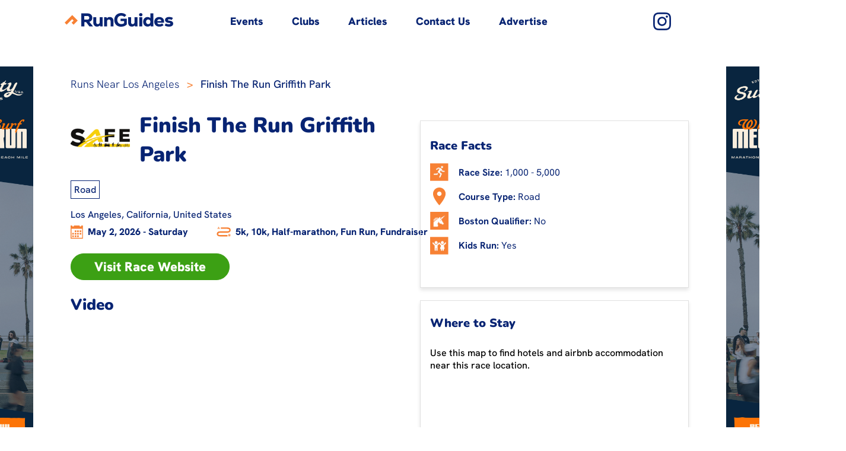

--- FILE ---
content_type: text/html; charset=utf-8
request_url: https://www.runguides.com/event/27250/finish-the-run-griffith-park
body_size: 20596
content:
<!DOCTYPE html><html lang="en" data-beasties-container><head><link rel="preconnect" href="https://fonts.gstatic.com" crossorigin>
    <meta charset="utf-8">
    <!-- <title>RunGuides | Find Running Events &amp; Races Near You</title> -->
    <base href="/">
    <meta name="viewport" content="width=device-width, initial-scale=1">
    <link rel="icon" type="image/x-icon" href="./frontend_assets/favicon.ico">
    <style>@font-face{font-family:'Material Icons';font-style:normal;font-weight:400;src:url(https://fonts.gstatic.com/s/materialicons/v145/flUhRq6tzZclQEJ-Vdg-IuiaDsNc.woff2) format('woff2');}.material-icons{font-family:'Material Icons';font-weight:normal;font-style:normal;font-size:24px;line-height:1;letter-spacing:normal;text-transform:none;display:inline-block;white-space:nowrap;word-wrap:normal;direction:ltr;-webkit-font-feature-settings:'liga';-webkit-font-smoothing:antialiased;}</style>
    <script src="https://maps.googleapis.com/maps/api/js?key=AIzaSyBU0CL48zwt5Y5fmkGVH4IuuepktWIe96M&amp;libraries=places&amp;loading=async"></script>
    <!-- Google tag (gtag.js) -->
    <script async src="https://www.googletagmanager.com/gtag/js?id=G-HH1SRDH7G7"></script>
    <script>
      window.dataLayer = window.dataLayer || [];
      function gtag() {
        dataLayer.push(arguments);
      }
      gtag("js", new Date());

      gtag("config", "G-HH1SRDH7G7");
    </script>
    <!-- SumoMe Email Opt-in -->
    <script async>(function(s,u,m,o,j,v){j=u.createElement(m);v=u.getElementsByTagName(m)[0];j.async=1;j.src=o;j.dataset.sumoSiteId='82f1e9c8a761c37877433018f40ea81c7c8ece9dd7da6d39625450eeca034f3b';v.parentNode.insertBefore(j,v)})(window,document,'script','//load.sumome.com/');</script>
  <style>:root{--mat-app-background-color: #faf9fd;--mat-app-text-color: #1a1b1f;--mat-app-elevation-shadow-level-0: 0px 0px 0px 0px rgba(0, 0, 0, .2), 0px 0px 0px 0px rgba(0, 0, 0, .14), 0px 0px 0px 0px rgba(0, 0, 0, .12);--mat-app-elevation-shadow-level-1: 0px 2px 1px -1px rgba(0, 0, 0, .2), 0px 1px 1px 0px rgba(0, 0, 0, .14), 0px 1px 3px 0px rgba(0, 0, 0, .12);--mat-app-elevation-shadow-level-2: 0px 3px 1px -2px rgba(0, 0, 0, .2), 0px 2px 2px 0px rgba(0, 0, 0, .14), 0px 1px 5px 0px rgba(0, 0, 0, .12);--mat-app-elevation-shadow-level-3: 0px 3px 3px -2px rgba(0, 0, 0, .2), 0px 3px 4px 0px rgba(0, 0, 0, .14), 0px 1px 8px 0px rgba(0, 0, 0, .12);--mat-app-elevation-shadow-level-4: 0px 2px 4px -1px rgba(0, 0, 0, .2), 0px 4px 5px 0px rgba(0, 0, 0, .14), 0px 1px 10px 0px rgba(0, 0, 0, .12);--mat-app-elevation-shadow-level-5: 0px 3px 5px -1px rgba(0, 0, 0, .2), 0px 5px 8px 0px rgba(0, 0, 0, .14), 0px 1px 14px 0px rgba(0, 0, 0, .12);--mat-app-elevation-shadow-level-6: 0px 3px 5px -1px rgba(0, 0, 0, .2), 0px 6px 10px 0px rgba(0, 0, 0, .14), 0px 1px 18px 0px rgba(0, 0, 0, .12);--mat-app-elevation-shadow-level-7: 0px 4px 5px -2px rgba(0, 0, 0, .2), 0px 7px 10px 1px rgba(0, 0, 0, .14), 0px 2px 16px 1px rgba(0, 0, 0, .12);--mat-app-elevation-shadow-level-8: 0px 5px 5px -3px rgba(0, 0, 0, .2), 0px 8px 10px 1px rgba(0, 0, 0, .14), 0px 3px 14px 2px rgba(0, 0, 0, .12);--mat-app-elevation-shadow-level-9: 0px 5px 6px -3px rgba(0, 0, 0, .2), 0px 9px 12px 1px rgba(0, 0, 0, .14), 0px 3px 16px 2px rgba(0, 0, 0, .12);--mat-app-elevation-shadow-level-10: 0px 6px 6px -3px rgba(0, 0, 0, .2), 0px 10px 14px 1px rgba(0, 0, 0, .14), 0px 4px 18px 3px rgba(0, 0, 0, .12);--mat-app-elevation-shadow-level-11: 0px 6px 7px -4px rgba(0, 0, 0, .2), 0px 11px 15px 1px rgba(0, 0, 0, .14), 0px 4px 20px 3px rgba(0, 0, 0, .12);--mat-app-elevation-shadow-level-12: 0px 7px 8px -4px rgba(0, 0, 0, .2), 0px 12px 17px 2px rgba(0, 0, 0, .14), 0px 5px 22px 4px rgba(0, 0, 0, .12);--mat-app-elevation-shadow-level-13: 0px 7px 8px -4px rgba(0, 0, 0, .2), 0px 13px 19px 2px rgba(0, 0, 0, .14), 0px 5px 24px 4px rgba(0, 0, 0, .12);--mat-app-elevation-shadow-level-14: 0px 7px 9px -4px rgba(0, 0, 0, .2), 0px 14px 21px 2px rgba(0, 0, 0, .14), 0px 5px 26px 4px rgba(0, 0, 0, .12);--mat-app-elevation-shadow-level-15: 0px 8px 9px -5px rgba(0, 0, 0, .2), 0px 15px 22px 2px rgba(0, 0, 0, .14), 0px 6px 28px 5px rgba(0, 0, 0, .12);--mat-app-elevation-shadow-level-16: 0px 8px 10px -5px rgba(0, 0, 0, .2), 0px 16px 24px 2px rgba(0, 0, 0, .14), 0px 6px 30px 5px rgba(0, 0, 0, .12);--mat-app-elevation-shadow-level-17: 0px 8px 11px -5px rgba(0, 0, 0, .2), 0px 17px 26px 2px rgba(0, 0, 0, .14), 0px 6px 32px 5px rgba(0, 0, 0, .12);--mat-app-elevation-shadow-level-18: 0px 9px 11px -5px rgba(0, 0, 0, .2), 0px 18px 28px 2px rgba(0, 0, 0, .14), 0px 7px 34px 6px rgba(0, 0, 0, .12);--mat-app-elevation-shadow-level-19: 0px 9px 12px -6px rgba(0, 0, 0, .2), 0px 19px 29px 2px rgba(0, 0, 0, .14), 0px 7px 36px 6px rgba(0, 0, 0, .12);--mat-app-elevation-shadow-level-20: 0px 10px 13px -6px rgba(0, 0, 0, .2), 0px 20px 31px 3px rgba(0, 0, 0, .14), 0px 8px 38px 7px rgba(0, 0, 0, .12);--mat-app-elevation-shadow-level-21: 0px 10px 13px -6px rgba(0, 0, 0, .2), 0px 21px 33px 3px rgba(0, 0, 0, .14), 0px 8px 40px 7px rgba(0, 0, 0, .12);--mat-app-elevation-shadow-level-22: 0px 10px 14px -6px rgba(0, 0, 0, .2), 0px 22px 35px 3px rgba(0, 0, 0, .14), 0px 8px 42px 7px rgba(0, 0, 0, .12);--mat-app-elevation-shadow-level-23: 0px 11px 14px -7px rgba(0, 0, 0, .2), 0px 23px 36px 3px rgba(0, 0, 0, .14), 0px 9px 44px 8px rgba(0, 0, 0, .12);--mat-app-elevation-shadow-level-24: 0px 11px 15px -7px rgba(0, 0, 0, .2), 0px 24px 38px 3px rgba(0, 0, 0, .14), 0px 9px 46px 8px rgba(0, 0, 0, .12);--mat-ripple-color: rgba(26, 27, 31, .1);--mat-option-selected-state-label-text-color: #131c2b;--mat-option-label-text-color: #1a1b1f;--mat-option-hover-state-layer-color: rgba(26, 27, 31, .08);--mat-option-focus-state-layer-color: rgba(26, 27, 31, .12);--mat-option-selected-state-layer-color: #dae2f9;--mat-option-label-text-font: Roboto, sans-serif;--mat-option-label-text-line-height: 1.25rem;--mat-option-label-text-size: 1rem;--mat-option-label-text-tracking: .006rem;--mat-option-label-text-weight: 400;--mat-optgroup-label-text-color: #44474e;--mat-optgroup-label-text-font: Roboto, sans-serif;--mat-optgroup-label-text-line-height: 1.25rem;--mat-optgroup-label-text-size: .875rem;--mat-optgroup-label-text-tracking: .006rem;--mat-optgroup-label-text-weight: 500;--mat-full-pseudo-checkbox-selected-icon-color: #005cbb;--mat-full-pseudo-checkbox-selected-checkmark-color: #ffffff;--mat-full-pseudo-checkbox-unselected-icon-color: #44474e;--mat-full-pseudo-checkbox-disabled-selected-checkmark-color: #faf9fd;--mat-full-pseudo-checkbox-disabled-unselected-icon-color: rgba(26, 27, 31, .38);--mat-full-pseudo-checkbox-disabled-selected-icon-color: rgba(26, 27, 31, .38);--mat-minimal-pseudo-checkbox-selected-checkmark-color: #005cbb;--mat-minimal-pseudo-checkbox-disabled-selected-checkmark-color: rgba(26, 27, 31, .38);--mdc-elevated-card-container-color: #f4f3f6;--mdc-elevated-card-container-elevation: 0px 2px 1px -1px rgba(0, 0, 0, .2), 0px 1px 1px 0px rgba(0, 0, 0, .14), 0px 1px 3px 0px rgba(0, 0, 0, .12);--mdc-elevated-card-container-shape: 12px;--mdc-outlined-card-container-color: #faf9fd;--mdc-outlined-card-outline-color: #c4c6d0;--mdc-outlined-card-container-elevation: 0px 0px 0px 0px rgba(0, 0, 0, .2), 0px 0px 0px 0px rgba(0, 0, 0, .14), 0px 0px 0px 0px rgba(0, 0, 0, .12);--mdc-outlined-card-container-shape: 12px;--mdc-outlined-card-outline-width: 1px;--mat-card-subtitle-text-color: #1a1b1f;--mat-card-title-text-font: Roboto, sans-serif;--mat-card-title-text-line-height: 1.75rem;--mat-card-title-text-size: 1.375rem;--mat-card-title-text-tracking: 0;--mat-card-title-text-weight: 400;--mat-card-subtitle-text-font: Roboto, sans-serif;--mat-card-subtitle-text-line-height: 1.5rem;--mat-card-subtitle-text-size: 1rem;--mat-card-subtitle-text-tracking: .009rem;--mat-card-subtitle-text-weight: 500;--mdc-linear-progress-active-indicator-color: #005cbb;--mdc-linear-progress-track-color: #e0e2ec;--mdc-linear-progress-active-indicator-height: 4px;--mdc-linear-progress-track-height: 4px;--mdc-linear-progress-track-shape: 0;--mdc-plain-tooltip-container-color: #2f3033;--mdc-plain-tooltip-supporting-text-color: #f2f0f4;--mdc-plain-tooltip-supporting-text-line-height: 1rem;--mdc-plain-tooltip-supporting-text-font: Roboto, sans-serif;--mdc-plain-tooltip-supporting-text-size: .75rem;--mdc-plain-tooltip-supporting-text-weight: 400;--mdc-plain-tooltip-supporting-text-tracking: .025rem;--mdc-plain-tooltip-container-shape: 4px;--mdc-filled-text-field-caret-color: #005cbb;--mdc-filled-text-field-focus-active-indicator-color: #005cbb;--mdc-filled-text-field-focus-label-text-color: #005cbb;--mdc-filled-text-field-container-color: #e0e2ec;--mdc-filled-text-field-disabled-container-color: rgba(26, 27, 31, .04);--mdc-filled-text-field-label-text-color: #44474e;--mdc-filled-text-field-hover-label-text-color: #44474e;--mdc-filled-text-field-disabled-label-text-color: rgba(26, 27, 31, .38);--mdc-filled-text-field-input-text-color: #1a1b1f;--mdc-filled-text-field-disabled-input-text-color: rgba(26, 27, 31, .38);--mdc-filled-text-field-input-text-placeholder-color: #44474e;--mdc-filled-text-field-error-hover-label-text-color: #410002;--mdc-filled-text-field-error-focus-label-text-color: #ba1a1a;--mdc-filled-text-field-error-label-text-color: #ba1a1a;--mdc-filled-text-field-active-indicator-color: #44474e;--mdc-filled-text-field-disabled-active-indicator-color: rgba(26, 27, 31, .38);--mdc-filled-text-field-hover-active-indicator-color: #1a1b1f;--mdc-filled-text-field-error-active-indicator-color: #ba1a1a;--mdc-filled-text-field-error-focus-active-indicator-color: #ba1a1a;--mdc-filled-text-field-error-hover-active-indicator-color: #410002;--mdc-filled-text-field-label-text-font: Roboto, sans-serif;--mdc-filled-text-field-label-text-size: 1rem;--mdc-filled-text-field-label-text-tracking: .031rem;--mdc-filled-text-field-label-text-weight: 400;--mdc-filled-text-field-active-indicator-height: 1px;--mdc-filled-text-field-focus-active-indicator-height: 2px;--mdc-filled-text-field-container-shape: 4px;--mdc-outlined-text-field-caret-color: #005cbb;--mdc-outlined-text-field-focus-outline-color: #005cbb;--mdc-outlined-text-field-focus-label-text-color: #005cbb;--mdc-outlined-text-field-label-text-color: #44474e;--mdc-outlined-text-field-hover-label-text-color: #1a1b1f;--mdc-outlined-text-field-disabled-label-text-color: rgba(26, 27, 31, .38);--mdc-outlined-text-field-input-text-color: #1a1b1f;--mdc-outlined-text-field-disabled-input-text-color: rgba(26, 27, 31, .38);--mdc-outlined-text-field-input-text-placeholder-color: #44474e;--mdc-outlined-text-field-error-focus-label-text-color: #ba1a1a;--mdc-outlined-text-field-error-label-text-color: #ba1a1a;--mdc-outlined-text-field-error-hover-label-text-color: #410002;--mdc-outlined-text-field-outline-color: #74777f;--mdc-outlined-text-field-disabled-outline-color: rgba(26, 27, 31, .12);--mdc-outlined-text-field-hover-outline-color: #1a1b1f;--mdc-outlined-text-field-error-focus-outline-color: #ba1a1a;--mdc-outlined-text-field-error-hover-outline-color: #410002;--mdc-outlined-text-field-error-outline-color: #ba1a1a;--mdc-outlined-text-field-label-text-font: Roboto, sans-serif;--mdc-outlined-text-field-label-text-size: 1rem;--mdc-outlined-text-field-label-text-tracking: .031rem;--mdc-outlined-text-field-label-text-weight: 400;--mdc-outlined-text-field-outline-width: 1px;--mdc-outlined-text-field-focus-outline-width: 2px;--mdc-outlined-text-field-container-shape: 4px;--mat-form-field-focus-select-arrow-color: #005cbb;--mat-form-field-disabled-input-text-placeholder-color: rgba(26, 27, 31, .38);--mat-form-field-state-layer-color: #1a1b1f;--mat-form-field-error-text-color: #ba1a1a;--mat-form-field-select-option-text-color: #1a1b1f;--mat-form-field-select-disabled-option-text-color: rgba(26, 27, 31, .38);--mat-form-field-leading-icon-color: #44474e;--mat-form-field-disabled-leading-icon-color: rgba(26, 27, 31, .38);--mat-form-field-trailing-icon-color: #44474e;--mat-form-field-disabled-trailing-icon-color: rgba(26, 27, 31, .38);--mat-form-field-error-focus-trailing-icon-color: #ba1a1a;--mat-form-field-error-hover-trailing-icon-color: #410002;--mat-form-field-error-trailing-icon-color: #ba1a1a;--mat-form-field-enabled-select-arrow-color: #44474e;--mat-form-field-disabled-select-arrow-color: rgba(26, 27, 31, .38);--mat-form-field-hover-state-layer-opacity: .08;--mat-form-field-container-text-font: Roboto, sans-serif;--mat-form-field-container-text-line-height: 1.5rem;--mat-form-field-container-text-size: 1rem;--mat-form-field-container-text-tracking: .031rem;--mat-form-field-container-text-weight: 400;--mat-form-field-subscript-text-font: Roboto, sans-serif;--mat-form-field-subscript-text-line-height: 1rem;--mat-form-field-subscript-text-size: .75rem;--mat-form-field-subscript-text-tracking: .025rem;--mat-form-field-subscript-text-weight: 400;--mat-form-field-container-height: 56px;--mat-form-field-filled-label-display: block;--mat-form-field-container-vertical-padding: 16px;--mat-form-field-filled-with-label-container-padding-top: 24px;--mat-form-field-filled-with-label-container-padding-bottom: 8px;--mat-form-field-focus-state-layer-opacity: 0;--mat-select-panel-background-color: #efedf0;--mat-select-enabled-trigger-text-color: #1a1b1f;--mat-select-disabled-trigger-text-color: rgba(26, 27, 31, .38);--mat-select-placeholder-text-color: #44474e;--mat-select-enabled-arrow-color: #44474e;--mat-select-disabled-arrow-color: rgba(26, 27, 31, .38);--mat-select-focused-arrow-color: #005cbb;--mat-select-invalid-arrow-color: #ba1a1a;--mat-select-trigger-text-font: Roboto, sans-serif;--mat-select-trigger-text-line-height: 1.5rem;--mat-select-trigger-text-size: 1rem;--mat-select-trigger-text-tracking: .031rem;--mat-select-trigger-text-weight: 400;--mat-select-arrow-transform: translateY(-8px);--mat-select-container-elevation-shadow: 0px 3px 1px -2px rgba(0, 0, 0, .2), 0px 2px 2px 0px rgba(0, 0, 0, .14), 0px 1px 5px 0px rgba(0, 0, 0, .12);--mat-autocomplete-background-color: #efedf0;--mat-autocomplete-container-shape: 4px;--mat-autocomplete-container-elevation-shadow: 0px 3px 1px -2px rgba(0, 0, 0, .2), 0px 2px 2px 0px rgba(0, 0, 0, .14), 0px 1px 5px 0px rgba(0, 0, 0, .12);--mdc-dialog-container-color: #faf9fd;--mdc-dialog-subhead-color: #1a1b1f;--mdc-dialog-supporting-text-color: #44474e;--mdc-dialog-subhead-font: Roboto, sans-serif;--mdc-dialog-subhead-line-height: 2rem;--mdc-dialog-subhead-size: 1.5rem;--mdc-dialog-subhead-weight: 400;--mdc-dialog-subhead-tracking: 0;--mdc-dialog-supporting-text-font: Roboto, sans-serif;--mdc-dialog-supporting-text-line-height: 1.25rem;--mdc-dialog-supporting-text-size: .875rem;--mdc-dialog-supporting-text-weight: 400;--mdc-dialog-supporting-text-tracking: .016rem;--mdc-dialog-container-shape: 28px;--mat-dialog-container-elevation-shadow: none;--mat-dialog-container-max-width: 560px;--mat-dialog-container-small-max-width: calc(100vw - 32px) ;--mat-dialog-container-min-width: 280px;--mat-dialog-actions-alignment: flex-end;--mat-dialog-actions-padding: 16px 24px;--mat-dialog-content-padding: 20px 24px;--mat-dialog-with-actions-content-padding: 20px 24px 0;--mat-dialog-headline-padding: 6px 24px 13px;--mdc-chip-outline-color: #74777f;--mdc-chip-disabled-outline-color: rgba(26, 27, 31, .12);--mdc-chip-focus-outline-color: #44474e;--mdc-chip-hover-state-layer-opacity: .08;--mdc-chip-selected-hover-state-layer-opacity: .08;--mdc-chip-disabled-label-text-color: rgba(26, 27, 31, .38);--mdc-chip-elevated-selected-container-color: #dae2f9;--mdc-chip-flat-disabled-selected-container-color: rgba(26, 27, 31, .12);--mdc-chip-focus-state-layer-color: #44474e;--mdc-chip-hover-state-layer-color: #44474e;--mdc-chip-selected-hover-state-layer-color: #131c2b;--mdc-chip-focus-state-layer-opacity: .12;--mdc-chip-selected-focus-state-layer-color: #131c2b;--mdc-chip-selected-focus-state-layer-opacity: .12;--mdc-chip-label-text-color: #44474e;--mdc-chip-selected-label-text-color: #131c2b;--mdc-chip-with-icon-icon-color: #44474e;--mdc-chip-with-icon-disabled-icon-color: #1a1b1f;--mdc-chip-with-icon-selected-icon-color: #131c2b;--mdc-chip-with-trailing-icon-disabled-trailing-icon-color: #1a1b1f;--mdc-chip-with-trailing-icon-trailing-icon-color: #44474e;--mdc-chip-label-text-font: Roboto, sans-serif;--mdc-chip-label-text-line-height: 1.25rem;--mdc-chip-label-text-size: .875rem;--mdc-chip-label-text-tracking: .006rem;--mdc-chip-label-text-weight: 500;--mdc-chip-container-height: 32px;--mdc-chip-container-shape-radius: 8px;--mdc-chip-with-avatar-avatar-shape-radius: 24px;--mdc-chip-with-avatar-avatar-size: 24px;--mdc-chip-with-icon-icon-size: 18px;--mdc-chip-outline-width: 1px;--mdc-chip-with-avatar-disabled-avatar-opacity: .38;--mdc-chip-flat-selected-outline-width: 0;--mdc-chip-with-trailing-icon-disabled-trailing-icon-opacity: .38;--mdc-chip-with-icon-disabled-icon-opacity: .38;--mdc-chip-elevated-container-color: transparent;--mat-chip-trailing-action-state-layer-color: #44474e;--mat-chip-selected-trailing-action-state-layer-color: #131c2b;--mat-chip-trailing-action-hover-state-layer-opacity: .08;--mat-chip-trailing-action-focus-state-layer-opacity: .12;--mat-chip-selected-disabled-trailing-icon-color: #1a1b1f;--mat-chip-selected-trailing-icon-color: #131c2b;--mat-chip-disabled-container-opacity: 1;--mat-chip-trailing-action-opacity: 1;--mat-chip-trailing-action-focus-opacity: 1;--mdc-switch-selected-focus-state-layer-opacity: .12;--mdc-switch-selected-hover-state-layer-opacity: .08;--mdc-switch-selected-pressed-state-layer-opacity: .12;--mdc-switch-unselected-focus-state-layer-opacity: .12;--mdc-switch-unselected-hover-state-layer-opacity: .08;--mdc-switch-unselected-pressed-state-layer-opacity: .12;--mdc-switch-selected-focus-state-layer-color: #005cbb;--mdc-switch-selected-handle-color: #ffffff;--mdc-switch-selected-hover-state-layer-color: #005cbb;--mdc-switch-selected-pressed-state-layer-color: #005cbb;--mdc-switch-selected-focus-handle-color: #d7e3ff;--mdc-switch-selected-hover-handle-color: #d7e3ff;--mdc-switch-selected-pressed-handle-color: #d7e3ff;--mdc-switch-selected-focus-track-color: #005cbb;--mdc-switch-selected-hover-track-color: #005cbb;--mdc-switch-selected-pressed-track-color: #005cbb;--mdc-switch-selected-track-color: #005cbb;--mdc-switch-disabled-selected-handle-color: #faf9fd;--mdc-switch-disabled-selected-icon-color: #1a1b1f;--mdc-switch-disabled-selected-track-color: #1a1b1f;--mdc-switch-disabled-unselected-handle-color: #1a1b1f;--mdc-switch-disabled-unselected-icon-color: #e0e2ec;--mdc-switch-disabled-unselected-track-color: #e0e2ec;--mdc-switch-selected-icon-color: #001b3f;--mdc-switch-unselected-focus-handle-color: #44474e;--mdc-switch-unselected-focus-state-layer-color: #1a1b1f;--mdc-switch-unselected-focus-track-color: #e0e2ec;--mdc-switch-unselected-handle-color: #74777f;--mdc-switch-unselected-hover-handle-color: #44474e;--mdc-switch-unselected-hover-state-layer-color: #1a1b1f;--mdc-switch-unselected-hover-track-color: #e0e2ec;--mdc-switch-unselected-icon-color: #e0e2ec;--mdc-switch-unselected-pressed-handle-color: #44474e;--mdc-switch-unselected-pressed-state-layer-color: #1a1b1f;--mdc-switch-unselected-pressed-track-color: #e0e2ec;--mdc-switch-unselected-track-color: #e0e2ec;--mdc-switch-disabled-selected-icon-opacity: .38;--mdc-switch-disabled-track-opacity: .12;--mdc-switch-disabled-unselected-icon-opacity: .38;--mdc-switch-handle-shape: 9999px;--mdc-switch-selected-icon-size: 16px;--mdc-switch-track-height: 32px;--mdc-switch-track-shape: 9999px;--mdc-switch-track-width: 52px;--mdc-switch-unselected-icon-size: 16px;--mdc-switch-state-layer-size: 40px;--mat-switch-track-outline-color: #74777f;--mat-switch-disabled-unselected-track-outline-color: #1a1b1f;--mat-switch-label-text-color: #1a1b1f;--mat-switch-label-text-font: Roboto, sans-serif;--mat-switch-label-text-line-height: 1.25rem;--mat-switch-label-text-size: .875rem;--mat-switch-label-text-tracking: .016rem;--mat-switch-label-text-weight: 400;--mat-switch-disabled-selected-handle-opacity: 1;--mat-switch-disabled-unselected-handle-opacity: .38;--mat-switch-unselected-handle-size: 16px;--mat-switch-selected-handle-size: 24px;--mat-switch-pressed-handle-size: 28px;--mat-switch-with-icon-handle-size: 24px;--mat-switch-selected-handle-horizontal-margin: 0 24px;--mat-switch-selected-with-icon-handle-horizontal-margin: 0 24px;--mat-switch-selected-pressed-handle-horizontal-margin: 0 22px;--mat-switch-unselected-handle-horizontal-margin: 0 8px;--mat-switch-unselected-with-icon-handle-horizontal-margin: 0 4px;--mat-switch-unselected-pressed-handle-horizontal-margin: 0 2px;--mat-switch-visible-track-opacity: 1;--mat-switch-hidden-track-opacity: 0;--mat-switch-visible-track-transition: opacity 75ms;--mat-switch-hidden-track-transition: opacity 75ms;--mat-switch-track-outline-width: 2px;--mat-switch-selected-track-outline-width: 2px;--mat-switch-selected-track-outline-color: transparent;--mat-switch-disabled-unselected-track-outline-width: 2px;--mdc-radio-disabled-selected-icon-color: #1a1b1f;--mdc-radio-disabled-unselected-icon-color: #1a1b1f;--mdc-radio-unselected-hover-icon-color: #1a1b1f;--mdc-radio-unselected-focus-icon-color: #1a1b1f;--mdc-radio-unselected-icon-color: #44474e;--mdc-radio-unselected-pressed-icon-color: #1a1b1f;--mdc-radio-selected-focus-icon-color: #005cbb;--mdc-radio-selected-hover-icon-color: #005cbb;--mdc-radio-selected-icon-color: #005cbb;--mdc-radio-selected-pressed-icon-color: #005cbb;--mdc-radio-state-layer-size: 40px;--mdc-radio-disabled-selected-icon-opacity: .38;--mdc-radio-disabled-unselected-icon-opacity: .38;--mat-radio-ripple-color: #1a1b1f;--mat-radio-checked-ripple-color: #005cbb;--mat-radio-disabled-label-color: rgba(26, 27, 31, .38);--mat-radio-label-text-color: #1a1b1f;--mat-radio-label-text-font: Roboto, sans-serif;--mat-radio-label-text-line-height: 1.25rem;--mat-radio-label-text-size: .875rem;--mat-radio-label-text-tracking: .016rem;--mat-radio-label-text-weight: 400;--mat-radio-touch-target-display: block;--mdc-slider-handle-elevation: 0px 2px 1px -1px rgba(0, 0, 0, .2), 0px 1px 1px 0px rgba(0, 0, 0, .14), 0px 1px 3px 0px rgba(0, 0, 0, .12);--mdc-slider-handle-color: #005cbb;--mdc-slider-focus-handle-color: #005cbb;--mdc-slider-hover-handle-color: #005cbb;--mdc-slider-active-track-color: #005cbb;--mdc-slider-inactive-track-color: #e0e2ec;--mdc-slider-with-tick-marks-inactive-container-color: #44474e;--mdc-slider-with-tick-marks-active-container-color: #ffffff;--mdc-slider-disabled-active-track-color: #1a1b1f;--mdc-slider-disabled-handle-color: #1a1b1f;--mdc-slider-disabled-inactive-track-color: #1a1b1f;--mdc-slider-label-container-color: #005cbb;--mdc-slider-label-label-text-color: #ffffff;--mdc-slider-with-overlap-handle-outline-color: #ffffff;--mdc-slider-with-tick-marks-disabled-container-color: #1a1b1f;--mdc-slider-label-label-text-font: Roboto, sans-serif;--mdc-slider-label-label-text-size: .75rem;--mdc-slider-label-label-text-line-height: 1rem;--mdc-slider-label-label-text-tracking: .031rem;--mdc-slider-label-label-text-weight: 500;--mdc-slider-active-track-height: 4px;--mdc-slider-active-track-shape: 9999px;--mdc-slider-handle-height: 20px;--mdc-slider-handle-shape: 9999px;--mdc-slider-handle-width: 20px;--mdc-slider-inactive-track-height: 4px;--mdc-slider-inactive-track-shape: 9999px;--mdc-slider-with-overlap-handle-outline-width: 1px;--mdc-slider-with-tick-marks-active-container-opacity: .38;--mdc-slider-with-tick-marks-container-shape: 9999px;--mdc-slider-with-tick-marks-container-size: 2px;--mdc-slider-with-tick-marks-inactive-container-opacity: .38;--mat-slider-ripple-color: #005cbb;--mat-slider-hover-state-layer-color: rgba(0, 92, 187, .05);--mat-slider-focus-state-layer-color: rgba(0, 92, 187, .2);--mat-slider-value-indicator-width: 28px;--mat-slider-value-indicator-height: 28px;--mat-slider-value-indicator-caret-display: none;--mat-slider-value-indicator-border-radius: 50% 50% 50% 0;--mat-slider-value-indicator-padding: 0;--mat-slider-value-indicator-text-transform: rotate(45deg);--mat-slider-value-indicator-container-transform: translateX(-50%) rotate(-45deg);--mat-slider-value-indicator-opacity: 1;--mat-menu-item-label-text-color: #1a1b1f;--mat-menu-item-icon-color: #44474e;--mat-menu-item-hover-state-layer-color: rgba(26, 27, 31, .08);--mat-menu-item-focus-state-layer-color: rgba(26, 27, 31, .12);--mat-menu-container-color: #efedf0;--mat-menu-divider-color: #e0e2ec;--mat-menu-item-label-text-font: Roboto, sans-serif;--mat-menu-item-label-text-size: .875rem;--mat-menu-item-label-text-tracking: .006rem;--mat-menu-item-label-text-line-height: 1.25rem;--mat-menu-item-label-text-weight: 500;--mat-menu-container-shape: 4px;--mat-menu-divider-bottom-spacing: 8px;--mat-menu-divider-top-spacing: 8px;--mat-menu-item-spacing: 12px;--mat-menu-item-icon-size: 24px;--mat-menu-item-leading-spacing: 12px;--mat-menu-item-trailing-spacing: 12px;--mat-menu-item-with-icon-leading-spacing: 12px;--mat-menu-item-with-icon-trailing-spacing: 12px;--mat-menu-base-elevation-level: 2;--mdc-list-list-item-container-color: transparent;--mdc-list-list-item-leading-avatar-color: #d7e3ff;--mdc-list-list-item-disabled-state-layer-color: #1a1b1f;--mdc-list-list-item-disabled-state-layer-opacity: .12;--mdc-list-list-item-label-text-color: #1a1b1f;--mdc-list-list-item-supporting-text-color: #44474e;--mdc-list-list-item-leading-icon-color: #44474e;--mdc-list-list-item-trailing-supporting-text-color: #44474e;--mdc-list-list-item-trailing-icon-color: #44474e;--mdc-list-list-item-selected-trailing-icon-color: #005cbb;--mdc-list-list-item-disabled-label-text-color: #1a1b1f;--mdc-list-list-item-disabled-leading-icon-color: #1a1b1f;--mdc-list-list-item-disabled-trailing-icon-color: #1a1b1f;--mdc-list-list-item-hover-label-text-color: #1a1b1f;--mdc-list-list-item-focus-label-text-color: #1a1b1f;--mdc-list-list-item-hover-state-layer-color: #1a1b1f;--mdc-list-list-item-hover-state-layer-opacity: .08;--mdc-list-list-item-focus-state-layer-color: #1a1b1f;--mdc-list-list-item-focus-state-layer-opacity: .12;--mdc-list-list-item-label-text-font: Roboto, sans-serif;--mdc-list-list-item-label-text-line-height: 1.5rem;--mdc-list-list-item-label-text-size: 1rem;--mdc-list-list-item-label-text-tracking: .031rem;--mdc-list-list-item-label-text-weight: 400;--mdc-list-list-item-supporting-text-font: Roboto, sans-serif;--mdc-list-list-item-supporting-text-line-height: 1.25rem;--mdc-list-list-item-supporting-text-size: .875rem;--mdc-list-list-item-supporting-text-tracking: .016rem;--mdc-list-list-item-supporting-text-weight: 400;--mdc-list-list-item-trailing-supporting-text-font: Roboto, sans-serif;--mdc-list-list-item-trailing-supporting-text-line-height: 1rem;--mdc-list-list-item-trailing-supporting-text-size: .688rem;--mdc-list-list-item-trailing-supporting-text-tracking: .031rem;--mdc-list-list-item-trailing-supporting-text-weight: 500;--mdc-list-list-item-one-line-container-height: 48px;--mdc-list-list-item-two-line-container-height: 64px;--mdc-list-list-item-three-line-container-height: 88px;--mdc-list-list-item-container-shape: 0;--mdc-list-list-item-leading-avatar-shape: 9999px;--mdc-list-list-item-leading-icon-size: 24px;--mdc-list-list-item-leading-avatar-size: 40px;--mdc-list-list-item-trailing-icon-size: 24px;--mdc-list-list-item-disabled-label-text-opacity: .3;--mdc-list-list-item-disabled-leading-icon-opacity: .38;--mdc-list-list-item-disabled-trailing-icon-opacity: .38;--mat-list-active-indicator-color: #dae2f9;--mat-list-list-item-leading-icon-start-space: 16px;--mat-list-list-item-leading-icon-end-space: 16px;--mat-list-active-indicator-shape: 9999px;--mat-paginator-container-text-color: #1a1b1f;--mat-paginator-container-background-color: #faf9fd;--mat-paginator-enabled-icon-color: #44474e;--mat-paginator-disabled-icon-color: rgba(26, 27, 31, .38);--mat-paginator-container-text-font: Roboto, sans-serif;--mat-paginator-container-text-line-height: 1rem;--mat-paginator-container-text-size: .75rem;--mat-paginator-container-text-tracking: .025rem;--mat-paginator-container-text-weight: 400;--mat-paginator-select-trigger-text-size: .75rem;--mat-paginator-container-size: 56px;--mat-paginator-form-field-container-height: 40px;--mat-paginator-form-field-container-vertical-padding: 8px;--mat-paginator-touch-target-display: block;--mdc-secondary-navigation-tab-container-height: 48px;--mdc-tab-indicator-active-indicator-color: #005cbb;--mdc-tab-indicator-active-indicator-height: 2px;--mdc-tab-indicator-active-indicator-shape: 0;--mat-tab-header-divider-color: #e0e2ec;--mat-tab-header-pagination-icon-color: #1a1b1f;--mat-tab-header-inactive-label-text-color: #1a1b1f;--mat-tab-header-active-label-text-color: #1a1b1f;--mat-tab-header-active-ripple-color: #1a1b1f;--mat-tab-header-inactive-ripple-color: #1a1b1f;--mat-tab-header-inactive-focus-label-text-color: #1a1b1f;--mat-tab-header-inactive-hover-label-text-color: #1a1b1f;--mat-tab-header-active-focus-label-text-color: #1a1b1f;--mat-tab-header-active-hover-label-text-color: #1a1b1f;--mat-tab-header-active-focus-indicator-color: #005cbb;--mat-tab-header-active-hover-indicator-color: #005cbb;--mat-tab-header-label-text-font: Roboto, sans-serif;--mat-tab-header-label-text-size: .875rem;--mat-tab-header-label-text-tracking: .006rem;--mat-tab-header-label-text-line-height: 1.25rem;--mat-tab-header-label-text-weight: 500;--mat-tab-header-divider-height: 1px;--mdc-checkbox-disabled-selected-checkmark-color: #faf9fd;--mdc-checkbox-selected-focus-state-layer-opacity: .12;--mdc-checkbox-selected-hover-state-layer-opacity: .08;--mdc-checkbox-selected-pressed-state-layer-opacity: .12;--mdc-checkbox-unselected-focus-state-layer-opacity: .12;--mdc-checkbox-unselected-hover-state-layer-opacity: .08;--mdc-checkbox-unselected-pressed-state-layer-opacity: .12;--mdc-checkbox-selected-pressed-icon-color: #005cbb;--mdc-checkbox-disabled-selected-icon-color: rgba(26, 27, 31, .38);--mdc-checkbox-disabled-unselected-icon-color: rgba(26, 27, 31, .38);--mdc-checkbox-selected-checkmark-color: #ffffff;--mdc-checkbox-selected-focus-icon-color: #005cbb;--mdc-checkbox-selected-hover-icon-color: #005cbb;--mdc-checkbox-selected-icon-color: #005cbb;--mdc-checkbox-unselected-focus-icon-color: #1a1b1f;--mdc-checkbox-unselected-hover-icon-color: #1a1b1f;--mdc-checkbox-unselected-icon-color: #44474e;--mdc-checkbox-selected-focus-state-layer-color: #005cbb;--mdc-checkbox-selected-hover-state-layer-color: #005cbb;--mdc-checkbox-selected-pressed-state-layer-color: #1a1b1f;--mdc-checkbox-unselected-focus-state-layer-color: #1a1b1f;--mdc-checkbox-unselected-hover-state-layer-color: #1a1b1f;--mdc-checkbox-unselected-pressed-state-layer-color: #005cbb;--mdc-checkbox-state-layer-size: 40px;--mat-checkbox-disabled-label-color: rgba(26, 27, 31, .38);--mat-checkbox-label-text-color: #1a1b1f;--mat-checkbox-label-text-font: Roboto, sans-serif;--mat-checkbox-label-text-line-height: 1.25rem;--mat-checkbox-label-text-size: .875rem;--mat-checkbox-label-text-tracking: .016rem;--mat-checkbox-label-text-weight: 400;--mat-checkbox-touch-target-display: block;--mdc-text-button-label-text-color: #005cbb;--mdc-text-button-disabled-label-text-color: rgba(26, 27, 31, .38);--mdc-text-button-label-text-font: Roboto, sans-serif;--mdc-text-button-label-text-size: .875rem;--mdc-text-button-label-text-tracking: .006rem;--mdc-text-button-label-text-weight: 500;--mdc-text-button-container-height: 40px;--mdc-text-button-container-shape: 9999px;--mdc-protected-button-container-elevation-shadow: 0px 2px 1px -1px rgba(0, 0, 0, .2), 0px 1px 1px 0px rgba(0, 0, 0, .14), 0px 1px 3px 0px rgba(0, 0, 0, .12);--mdc-protected-button-disabled-container-elevation-shadow: 0px 0px 0px 0px rgba(0, 0, 0, .2), 0px 0px 0px 0px rgba(0, 0, 0, .14), 0px 0px 0px 0px rgba(0, 0, 0, .12);--mdc-protected-button-focus-container-elevation-shadow: 0px 2px 1px -1px rgba(0, 0, 0, .2), 0px 1px 1px 0px rgba(0, 0, 0, .14), 0px 1px 3px 0px rgba(0, 0, 0, .12);--mdc-protected-button-hover-container-elevation-shadow: 0px 3px 3px -2px rgba(0, 0, 0, .2), 0px 3px 4px 0px rgba(0, 0, 0, .14), 0px 1px 8px 0px rgba(0, 0, 0, .12);--mdc-protected-button-pressed-container-elevation-shadow: 0px 2px 1px -1px rgba(0, 0, 0, .2), 0px 1px 1px 0px rgba(0, 0, 0, .14), 0px 1px 3px 0px rgba(0, 0, 0, .12);--mdc-protected-button-container-color: #faf9fd;--mdc-protected-button-label-text-color: #005cbb;--mdc-protected-button-disabled-container-color: rgba(26, 27, 31, .12);--mdc-protected-button-disabled-label-text-color: rgba(26, 27, 31, .38);--mdc-protected-button-label-text-font: Roboto, sans-serif;--mdc-protected-button-label-text-size: .875rem;--mdc-protected-button-label-text-tracking: .006rem;--mdc-protected-button-label-text-weight: 500;--mdc-protected-button-container-height: 40px;--mdc-protected-button-container-shape: 9999px;--mdc-filled-button-container-color: #005cbb;--mdc-filled-button-label-text-color: #ffffff;--mdc-filled-button-disabled-container-color: rgba(26, 27, 31, .12);--mdc-filled-button-disabled-label-text-color: rgba(26, 27, 31, .38);--mdc-filled-button-label-text-font: Roboto, sans-serif;--mdc-filled-button-label-text-size: .875rem;--mdc-filled-button-label-text-tracking: .006rem;--mdc-filled-button-label-text-weight: 500;--mdc-filled-button-container-height: 40px;--mdc-filled-button-container-shape: 9999px;--mdc-outlined-button-disabled-outline-color: rgba(26, 27, 31, .12);--mdc-outlined-button-disabled-label-text-color: rgba(26, 27, 31, .38);--mdc-outlined-button-label-text-color: #005cbb;--mdc-outlined-button-outline-color: #74777f;--mdc-outlined-button-label-text-font: Roboto, sans-serif;--mdc-outlined-button-label-text-size: .875rem;--mdc-outlined-button-label-text-tracking: .006rem;--mdc-outlined-button-label-text-weight: 500;--mdc-outlined-button-container-height: 40px;--mdc-outlined-button-outline-width: 1px;--mdc-outlined-button-container-shape: 9999px;--mat-text-button-state-layer-color: #005cbb;--mat-text-button-disabled-state-layer-color: #44474e;--mat-text-button-ripple-color: rgba(0, 92, 187, .12);--mat-text-button-hover-state-layer-opacity: .08;--mat-text-button-focus-state-layer-opacity: .12;--mat-text-button-pressed-state-layer-opacity: .12;--mat-text-button-touch-target-display: block;--mat-text-button-horizontal-padding: 12px;--mat-text-button-with-icon-horizontal-padding: 16px;--mat-text-button-icon-spacing: 8px;--mat-text-button-icon-offset: -4px;--mat-protected-button-state-layer-color: #005cbb;--mat-protected-button-disabled-state-layer-color: #44474e;--mat-protected-button-ripple-color: rgba(0, 92, 187, .12);--mat-protected-button-hover-state-layer-opacity: .08;--mat-protected-button-focus-state-layer-opacity: .12;--mat-protected-button-pressed-state-layer-opacity: .12;--mat-protected-button-touch-target-display: block;--mat-protected-button-horizontal-padding: 24px;--mat-protected-button-icon-spacing: 8px;--mat-protected-button-icon-offset: -8px;--mat-filled-button-state-layer-color: #ffffff;--mat-filled-button-disabled-state-layer-color: #44474e;--mat-filled-button-ripple-color: rgba(255, 255, 255, .12);--mat-filled-button-hover-state-layer-opacity: .08;--mat-filled-button-focus-state-layer-opacity: .12;--mat-filled-button-pressed-state-layer-opacity: .12;--mat-filled-button-touch-target-display: block;--mat-filled-button-horizontal-padding: 24px;--mat-filled-button-icon-spacing: 8px;--mat-filled-button-icon-offset: -8px;--mat-outlined-button-state-layer-color: #005cbb;--mat-outlined-button-disabled-state-layer-color: #44474e;--mat-outlined-button-ripple-color: rgba(0, 92, 187, .12);--mat-outlined-button-hover-state-layer-opacity: .08;--mat-outlined-button-focus-state-layer-opacity: .12;--mat-outlined-button-pressed-state-layer-opacity: .12;--mat-outlined-button-touch-target-display: block;--mat-outlined-button-horizontal-padding: 24px;--mat-outlined-button-icon-spacing: 8px;--mat-outlined-button-icon-offset: -8px;--mdc-icon-button-icon-color: #44474e;--mdc-icon-button-disabled-icon-color: rgba(26, 27, 31, .38);--mdc-icon-button-state-layer-size: 40px;--mdc-icon-button-icon-size: 24px;--mat-icon-button-state-layer-color: #44474e;--mat-icon-button-disabled-state-layer-color: #44474e;--mat-icon-button-ripple-color: rgba(68, 71, 78, .12);--mat-icon-button-hover-state-layer-opacity: .08;--mat-icon-button-focus-state-layer-opacity: .12;--mat-icon-button-pressed-state-layer-opacity: .12;--mat-icon-button-touch-target-display: block;--mdc-extended-fab-container-elevation-shadow: 0px 3px 5px -1px rgba(0, 0, 0, .2), 0px 6px 10px 0px rgba(0, 0, 0, .14), 0px 1px 18px 0px rgba(0, 0, 0, .12);--mdc-extended-fab-focus-container-elevation-shadow: 0px 3px 5px -1px rgba(0, 0, 0, .2), 0px 6px 10px 0px rgba(0, 0, 0, .14), 0px 1px 18px 0px rgba(0, 0, 0, .12);--mdc-extended-fab-hover-container-elevation-shadow: 0px 5px 5px -3px rgba(0, 0, 0, .2), 0px 8px 10px 1px rgba(0, 0, 0, .14), 0px 3px 14px 2px rgba(0, 0, 0, .12);--mdc-extended-fab-pressed-container-elevation-shadow: 0px 3px 5px -1px rgba(0, 0, 0, .2), 0px 6px 10px 0px rgba(0, 0, 0, .14), 0px 1px 18px 0px rgba(0, 0, 0, .12);--mdc-extended-fab-label-text-font: Roboto, sans-serif;--mdc-extended-fab-label-text-size: .875rem;--mdc-extended-fab-label-text-tracking: .006rem;--mdc-extended-fab-label-text-weight: 500;--mdc-extended-fab-container-height: 56px;--mdc-extended-fab-container-shape: 16px;--mdc-fab-container-elevation-shadow: 0px 3px 5px -1px rgba(0, 0, 0, .2), 0px 6px 10px 0px rgba(0, 0, 0, .14), 0px 1px 18px 0px rgba(0, 0, 0, .12);--mdc-fab-focus-container-elevation-shadow: 0px 3px 5px -1px rgba(0, 0, 0, .2), 0px 6px 10px 0px rgba(0, 0, 0, .14), 0px 1px 18px 0px rgba(0, 0, 0, .12);--mdc-fab-hover-container-elevation-shadow: 0px 5px 5px -3px rgba(0, 0, 0, .2), 0px 8px 10px 1px rgba(0, 0, 0, .14), 0px 3px 14px 2px rgba(0, 0, 0, .12);--mdc-fab-pressed-container-elevation-shadow: 0px 3px 5px -1px rgba(0, 0, 0, .2), 0px 6px 10px 0px rgba(0, 0, 0, .14), 0px 1px 18px 0px rgba(0, 0, 0, .12);--mdc-fab-container-color: #d7e3ff;--mdc-fab-container-shape: 16px;--mdc-fab-small-container-elevation-shadow: 0px 3px 5px -1px rgba(0, 0, 0, .2), 0px 6px 10px 0px rgba(0, 0, 0, .14), 0px 1px 18px 0px rgba(0, 0, 0, .12);--mdc-fab-small-focus-container-elevation-shadow: 0px 3px 5px -1px rgba(0, 0, 0, .2), 0px 6px 10px 0px rgba(0, 0, 0, .14), 0px 1px 18px 0px rgba(0, 0, 0, .12);--mdc-fab-small-hover-container-elevation-shadow: 0px 5px 5px -3px rgba(0, 0, 0, .2), 0px 8px 10px 1px rgba(0, 0, 0, .14), 0px 3px 14px 2px rgba(0, 0, 0, .12);--mdc-fab-small-pressed-container-elevation-shadow: 0px 3px 5px -1px rgba(0, 0, 0, .2), 0px 6px 10px 0px rgba(0, 0, 0, .14), 0px 1px 18px 0px rgba(0, 0, 0, .12);--mdc-fab-small-container-color: #d7e3ff;--mdc-fab-small-container-shape: 12px;--mat-fab-foreground-color: #001b3f;--mat-fab-state-layer-color: #001b3f;--mat-fab-ripple-color: rgba(0, 27, 63, .12);--mat-fab-hover-state-layer-opacity: .08;--mat-fab-focus-state-layer-opacity: .12;--mat-fab-pressed-state-layer-opacity: .12;--mat-fab-disabled-state-container-color: rgba(26, 27, 31, .12);--mat-fab-disabled-state-foreground-color: rgba(26, 27, 31, .38);--mat-fab-touch-target-display: block;--mat-fab-small-foreground-color: #001b3f;--mat-fab-small-state-layer-color: #001b3f;--mat-fab-small-ripple-color: rgba(0, 27, 63, .12);--mat-fab-small-hover-state-layer-opacity: .08;--mat-fab-small-focus-state-layer-opacity: .12;--mat-fab-small-pressed-state-layer-opacity: .12;--mat-fab-small-disabled-state-container-color: rgba(26, 27, 31, .12);--mat-fab-small-disabled-state-foreground-color: rgba(26, 27, 31, .38);--mdc-snackbar-container-color: #2f3033;--mdc-snackbar-supporting-text-color: #f2f0f4;--mdc-snackbar-supporting-text-font: Roboto, sans-serif;--mdc-snackbar-supporting-text-line-height: 1.25rem;--mdc-snackbar-supporting-text-size: .875rem;--mdc-snackbar-supporting-text-weight: 400;--mdc-snackbar-container-shape: 4px;--mat-snack-bar-button-color: #abc7ff;--mat-table-background-color: #faf9fd;--mat-table-header-headline-color: #1a1b1f;--mat-table-row-item-label-text-color: #1a1b1f;--mat-table-row-item-outline-color: #74777f;--mat-table-header-headline-font: Roboto, sans-serif;--mat-table-header-headline-line-height: 1.25rem;--mat-table-header-headline-size: .875rem;--mat-table-header-headline-weight: 500;--mat-table-header-headline-tracking: .006rem;--mat-table-row-item-label-text-font: Roboto, sans-serif;--mat-table-row-item-label-text-line-height: 1.25rem;--mat-table-row-item-label-text-size: .875rem;--mat-table-row-item-label-text-weight: 400;--mat-table-row-item-label-text-tracking: .016rem;--mat-table-footer-supporting-text-font: Roboto, sans-serif;--mat-table-footer-supporting-text-line-height: 1.25rem;--mat-table-footer-supporting-text-size: .875rem;--mat-table-footer-supporting-text-weight: 400;--mat-table-footer-supporting-text-tracking: .016rem;--mat-table-header-container-height: 56px;--mat-table-footer-container-height: 52px;--mat-table-row-item-container-height: 52px;--mat-table-row-item-outline-width: 1px;--mdc-circular-progress-active-indicator-color: #005cbb;--mdc-circular-progress-active-indicator-width: 4px;--mdc-circular-progress-size: 48px;--mat-badge-background-color: #ba1a1a;--mat-badge-text-color: #ffffff;--mat-badge-disabled-state-background-color: rgba(186, 26, 26, .38);--mat-badge-disabled-state-text-color: #ffffff;--mat-badge-text-font: Roboto, sans-serif;--mat-badge-text-size: .688rem;--mat-badge-text-weight: 500;--mat-badge-large-size-text-size: .688rem;--mat-badge-container-shape: 9999px;--mat-badge-container-size: 16px;--mat-badge-small-size-container-size: 6px;--mat-badge-large-size-container-size: 16px;--mat-badge-legacy-container-size: unset;--mat-badge-legacy-small-size-container-size: unset;--mat-badge-legacy-large-size-container-size: unset;--mat-badge-container-offset: -12px 0;--mat-badge-small-size-container-offset: -6px 0;--mat-badge-large-size-container-offset: -12px 0;--mat-badge-container-overlap-offset: -12px;--mat-badge-small-size-container-overlap-offset: -6px;--mat-badge-large-size-container-overlap-offset: -12px;--mat-badge-container-padding: 0 4px;--mat-badge-small-size-container-padding: 0;--mat-badge-large-size-container-padding: 0 4px;--mat-badge-line-height: 16px;--mat-badge-small-size-text-size: 0;--mat-badge-small-size-line-height: 6px;--mat-badge-large-size-line-height: 16px;--mat-bottom-sheet-container-text-color: #1a1b1f;--mat-bottom-sheet-container-background-color: #f4f3f6;--mat-bottom-sheet-container-text-font: Roboto, sans-serif;--mat-bottom-sheet-container-text-line-height: 1.5rem;--mat-bottom-sheet-container-text-size: 1rem;--mat-bottom-sheet-container-text-tracking: .031rem;--mat-bottom-sheet-container-text-weight: 400;--mat-bottom-sheet-container-shape: 28px;--mat-standard-button-toggle-hover-state-layer-opacity: .08;--mat-standard-button-toggle-focus-state-layer-opacity: .12;--mat-standard-button-toggle-text-color: #1a1b1f;--mat-standard-button-toggle-state-layer-color: #1a1b1f;--mat-standard-button-toggle-selected-state-background-color: #dae2f9;--mat-standard-button-toggle-selected-state-text-color: #131c2b;--mat-standard-button-toggle-disabled-state-text-color: rgba(26, 27, 31, .38);--mat-standard-button-toggle-disabled-selected-state-text-color: rgba(26, 27, 31, .38);--mat-standard-button-toggle-disabled-selected-state-background-color: rgba(26, 27, 31, .12);--mat-standard-button-toggle-divider-color: #74777f;--mat-standard-button-toggle-label-text-font: Roboto, sans-serif;--mat-standard-button-toggle-label-text-line-height: 1.25rem;--mat-standard-button-toggle-label-text-size: .875rem;--mat-standard-button-toggle-label-text-tracking: .006rem;--mat-standard-button-toggle-label-text-weight: 500;--mat-standard-button-toggle-height: 40px;--mat-standard-button-toggle-shape: 9999px;--mat-standard-button-toggle-background-color: transparent;--mat-standard-button-toggle-disabled-state-background-color: transparent;--mat-datepicker-calendar-date-selected-state-text-color: #ffffff;--mat-datepicker-calendar-date-selected-state-background-color: #005cbb;--mat-datepicker-calendar-date-selected-disabled-state-background-color: rgba(26, 27, 31, .38);--mat-datepicker-calendar-date-today-selected-state-outline-color: #005cbb;--mat-datepicker-calendar-date-focus-state-background-color: rgba(26, 27, 31, .12);--mat-datepicker-calendar-date-hover-state-background-color: rgba(26, 27, 31, .08);--mat-datepicker-toggle-active-state-icon-color: #44474e;--mat-datepicker-calendar-date-in-range-state-background-color: #d7e3ff;--mat-datepicker-calendar-date-in-comparison-range-state-background-color: #e0e0ff;--mat-datepicker-calendar-date-in-overlap-range-state-background-color: #dae2f9;--mat-datepicker-calendar-date-in-overlap-range-selected-state-background-color: #565e71;--mat-datepicker-toggle-icon-color: #44474e;--mat-datepicker-calendar-body-label-text-color: #1a1b1f;--mat-datepicker-calendar-period-button-text-color: #44474e;--mat-datepicker-calendar-period-button-icon-color: #44474e;--mat-datepicker-calendar-navigation-button-icon-color: #44474e;--mat-datepicker-calendar-header-text-color: #44474e;--mat-datepicker-calendar-date-today-outline-color: #005cbb;--mat-datepicker-calendar-date-today-disabled-state-outline-color: rgba(26, 27, 31, .38);--mat-datepicker-calendar-date-text-color: #1a1b1f;--mat-datepicker-calendar-date-disabled-state-text-color: rgba(26, 27, 31, .38);--mat-datepicker-calendar-date-preview-state-outline-color: #005cbb;--mat-datepicker-range-input-separator-color: #1a1b1f;--mat-datepicker-range-input-disabled-state-separator-color: rgba(26, 27, 31, .38);--mat-datepicker-range-input-disabled-state-text-color: rgba(26, 27, 31, .38);--mat-datepicker-calendar-container-background-color: #e9e7eb;--mat-datepicker-calendar-container-text-color: #1a1b1f;--mat-datepicker-calendar-text-font: Roboto, sans-serif;--mat-datepicker-calendar-text-size: .875rem;--mat-datepicker-calendar-body-label-text-size: .875rem;--mat-datepicker-calendar-body-label-text-weight: 500;--mat-datepicker-calendar-period-button-text-size: .875rem;--mat-datepicker-calendar-period-button-text-weight: 500;--mat-datepicker-calendar-header-text-size: .875rem;--mat-datepicker-calendar-header-text-weight: 500;--mat-datepicker-calendar-container-shape: 16px;--mat-datepicker-calendar-container-touch-shape: 28px;--mat-datepicker-calendar-container-elevation-shadow: 0px 0px 0px 0px rgba(0, 0, 0, .2), 0px 0px 0px 0px rgba(0, 0, 0, .14), 0px 0px 0px 0px rgba(0, 0, 0, .12);--mat-datepicker-calendar-container-touch-elevation-shadow: 0px 0px 0px 0px rgba(0, 0, 0, .2), 0px 0px 0px 0px rgba(0, 0, 0, .14), 0px 0px 0px 0px rgba(0, 0, 0, .12);--mat-datepicker-calendar-header-divider-color: transparent;--mat-datepicker-calendar-date-outline-color: transparent;--mat-divider-color: #74777f;--mat-divider-width: 1px;--mat-expansion-container-background-color: #faf9fd;--mat-expansion-container-text-color: #1a1b1f;--mat-expansion-actions-divider-color: #74777f;--mat-expansion-header-hover-state-layer-color: rgba(26, 27, 31, .08);--mat-expansion-header-focus-state-layer-color: rgba(26, 27, 31, .12);--mat-expansion-header-disabled-state-text-color: rgba(26, 27, 31, .38);--mat-expansion-header-text-color: #1a1b1f;--mat-expansion-header-description-color: #44474e;--mat-expansion-header-indicator-color: #44474e;--mat-expansion-header-text-font: Roboto, sans-serif;--mat-expansion-header-text-size: 1rem;--mat-expansion-header-text-weight: 500;--mat-expansion-header-text-line-height: 1.5rem;--mat-expansion-header-text-tracking: .009rem;--mat-expansion-container-text-font: Roboto, sans-serif;--mat-expansion-container-text-line-height: 1.5rem;--mat-expansion-container-text-size: 1rem;--mat-expansion-container-text-tracking: .031rem;--mat-expansion-container-text-weight: 400;--mat-expansion-header-collapsed-state-height: 48px;--mat-expansion-header-expanded-state-height: 64px;--mat-expansion-container-shape: 12px;--mat-expansion-legacy-header-indicator-display: none;--mat-expansion-header-indicator-display: inline-block;--mat-grid-list-tile-header-primary-text-size: 400 1rem / 1.5rem Roboto, sans-serif;--mat-grid-list-tile-header-secondary-text-size: 400 .875rem / 1.25rem Roboto, sans-serif;--mat-grid-list-tile-footer-primary-text-size: 400 1rem / 1.5rem Roboto, sans-serif;--mat-grid-list-tile-footer-secondary-text-size: 400 .875rem / 1.25rem Roboto, sans-serif;--mat-icon-color: inherit;--mat-sidenav-container-background-color: #faf9fd;--mat-sidenav-container-text-color: #44474e;--mat-sidenav-content-background-color: #faf9fd;--mat-sidenav-content-text-color: #1a1b1f;--mat-sidenav-scrim-color: rgba(45, 48, 56, .4);--mat-sidenav-container-shape: 16px;--mat-sidenav-container-elevation-shadow: none;--mat-sidenav-container-width: 360px;--mat-sidenav-container-divider-color: transparent;--mat-stepper-header-icon-foreground-color: #faf9fd;--mat-stepper-header-selected-state-icon-background-color: #005cbb;--mat-stepper-header-selected-state-icon-foreground-color: #ffffff;--mat-stepper-header-edit-state-icon-background-color: #005cbb;--mat-stepper-header-edit-state-icon-foreground-color: #ffffff;--mat-stepper-container-color: #faf9fd;--mat-stepper-line-color: #74777f;--mat-stepper-header-hover-state-layer-color: rgba(47, 48, 51, .08);--mat-stepper-header-focus-state-layer-color: rgba(47, 48, 51, .12);--mat-stepper-header-label-text-color: #44474e;--mat-stepper-header-optional-label-text-color: #44474e;--mat-stepper-header-selected-state-label-text-color: #44474e;--mat-stepper-header-error-state-label-text-color: #ba1a1a;--mat-stepper-header-icon-background-color: #44474e;--mat-stepper-header-error-state-icon-foreground-color: #ba1a1a;--mat-stepper-container-text-font: Roboto, sans-serif;--mat-stepper-header-label-text-font: Roboto, sans-serif;--mat-stepper-header-label-text-size: .875rem;--mat-stepper-header-label-text-weight: 500;--mat-stepper-header-error-state-label-text-size: .875rem;--mat-stepper-header-selected-state-label-text-size: .875rem;--mat-stepper-header-selected-state-label-text-weight: 500;--mat-stepper-header-height: 72px;--mat-stepper-header-focus-state-layer-shape: 12px;--mat-stepper-header-hover-state-layer-shape: 12px;--mat-stepper-header-error-state-icon-background-color: transparent;--mat-sort-arrow-color: #1a1b1f;--mat-toolbar-container-background-color: #faf9fd;--mat-toolbar-container-text-color: #1a1b1f;--mat-toolbar-title-text-font: Roboto, sans-serif;--mat-toolbar-title-text-line-height: 1.75rem;--mat-toolbar-title-text-size: 1.375rem;--mat-toolbar-title-text-tracking: 0;--mat-toolbar-title-text-weight: 400;--mat-toolbar-standard-height: 64px;--mat-toolbar-mobile-height: 56px;--mat-tree-container-background-color: #faf9fd;--mat-tree-node-text-color: #1a1b1f;--mat-tree-node-text-font: Roboto, sans-serif;--mat-tree-node-text-size: 1rem;--mat-tree-node-text-weight: 400;--mat-tree-node-min-height: 48px}body{margin:0}html,body{height:100%;font-size:16px}:root{--mat-autocomplete-background-color: white;--mdc-chip-container-shape-radius: 0;--mdc-chip-outline-color: #f78134;--mdc-chip-focus-outline-color: #f78134;--mdc-chip-label-text-color: #ffffff;--mdc-chip-label-text-font: Nunito;--mat-select-panel-background-color: white;--mat-select-trigger-text-line-height: 100%}:root{--swiper-navigation-color: #f78134;--swiper-navigation-top-offset: 60%}button{font-family:Hanken Grotesk,sans-serif}body{--blue: #082473;--blue-2: #15307e;--orange: #f78134;--white: #ffffff;--light-blue-gray: #f5f6fa;--light-grey: #dedede;--black: #1a1a1a;--green: #10bc4f;--dark-green: #3ca014}@font-face{font-family:Hanken Grotesk;font-style:italic;font-weight:100 900;font-display:swap;src:url(https://fonts.gstatic.com/s/hankengrotesk/v12/ieVl2YZDLWuGJpnzaiwFXS9tYtpY19-7DRs5.woff2) format("woff2");unicode-range:U+0460-052F,U+1C80-1C8A,U+20B4,U+2DE0-2DFF,U+A640-A69F,U+FE2E-FE2F}@font-face{font-family:Hanken Grotesk;font-style:italic;font-weight:100 900;font-display:swap;src:url(https://fonts.gstatic.com/s/hankengrotesk/v12/ieVl2YZDLWuGJpnzaiwFXS9tYtpY1927DRs5.woff2) format("woff2");unicode-range:U+0102-0103,U+0110-0111,U+0128-0129,U+0168-0169,U+01A0-01A1,U+01AF-01B0,U+0300-0301,U+0303-0304,U+0308-0309,U+0323,U+0329,U+1EA0-1EF9,U+20AB}@font-face{font-family:Hanken Grotesk;font-style:italic;font-weight:100 900;font-display:swap;src:url(https://fonts.gstatic.com/s/hankengrotesk/v12/ieVl2YZDLWuGJpnzaiwFXS9tYtpY19y7DRs5.woff2) format("woff2");unicode-range:U+0100-02BA,U+02BD-02C5,U+02C7-02CC,U+02CE-02D7,U+02DD-02FF,U+0304,U+0308,U+0329,U+1D00-1DBF,U+1E00-1E9F,U+1EF2-1EFF,U+2020,U+20A0-20AB,U+20AD-20C0,U+2113,U+2C60-2C7F,U+A720-A7FF}@font-face{font-family:Hanken Grotesk;font-style:italic;font-weight:100 900;font-display:swap;src:url(https://fonts.gstatic.com/s/hankengrotesk/v12/ieVl2YZDLWuGJpnzaiwFXS9tYtpY19K7DQ.woff2) format("woff2");unicode-range:U+0000-00FF,U+0131,U+0152-0153,U+02BB-02BC,U+02C6,U+02DA,U+02DC,U+0304,U+0308,U+0329,U+2000-206F,U+20AC,U+2122,U+2191,U+2193,U+2212,U+2215,U+FEFF,U+FFFD}@font-face{font-family:Hanken Grotesk;font-style:normal;font-weight:100 900;font-display:swap;src:url(https://fonts.gstatic.com/s/hankengrotesk/v12/ieVn2YZDLWuGJpnzaiwFXS9tYtpQ59CjCQ.woff2) format("woff2");unicode-range:U+0460-052F,U+1C80-1C8A,U+20B4,U+2DE0-2DFF,U+A640-A69F,U+FE2E-FE2F}@font-face{font-family:Hanken Grotesk;font-style:normal;font-weight:100 900;font-display:swap;src:url(https://fonts.gstatic.com/s/hankengrotesk/v12/ieVn2YZDLWuGJpnzaiwFXS9tYtpS59CjCQ.woff2) format("woff2");unicode-range:U+0102-0103,U+0110-0111,U+0128-0129,U+0168-0169,U+01A0-01A1,U+01AF-01B0,U+0300-0301,U+0303-0304,U+0308-0309,U+0323,U+0329,U+1EA0-1EF9,U+20AB}@font-face{font-family:Hanken Grotesk;font-style:normal;font-weight:100 900;font-display:swap;src:url(https://fonts.gstatic.com/s/hankengrotesk/v12/ieVn2YZDLWuGJpnzaiwFXS9tYtpT59CjCQ.woff2) format("woff2");unicode-range:U+0100-02BA,U+02BD-02C5,U+02C7-02CC,U+02CE-02D7,U+02DD-02FF,U+0304,U+0308,U+0329,U+1D00-1DBF,U+1E00-1E9F,U+1EF2-1EFF,U+2020,U+20A0-20AB,U+20AD-20C0,U+2113,U+2C60-2C7F,U+A720-A7FF}@font-face{font-family:Hanken Grotesk;font-style:normal;font-weight:100 900;font-display:swap;src:url(https://fonts.gstatic.com/s/hankengrotesk/v12/ieVn2YZDLWuGJpnzaiwFXS9tYtpd59A.woff2) format("woff2");unicode-range:U+0000-00FF,U+0131,U+0152-0153,U+02BB-02BC,U+02C6,U+02DA,U+02DC,U+0304,U+0308,U+0329,U+2000-206F,U+20AC,U+2122,U+2191,U+2193,U+2212,U+2215,U+FEFF,U+FFFD}@font-face{font-family:Nunito;font-style:italic;font-weight:200 1000;font-display:swap;src:url(https://fonts.gstatic.com/s/nunito/v32/XRXX3I6Li01BKofIMNaORs71cA.woff2) format("woff2");unicode-range:U+0460-052F,U+1C80-1C8A,U+20B4,U+2DE0-2DFF,U+A640-A69F,U+FE2E-FE2F}@font-face{font-family:Nunito;font-style:italic;font-weight:200 1000;font-display:swap;src:url(https://fonts.gstatic.com/s/nunito/v32/XRXX3I6Li01BKofIMNaHRs71cA.woff2) format("woff2");unicode-range:U+0301,U+0400-045F,U+0490-0491,U+04B0-04B1,U+2116}@font-face{font-family:Nunito;font-style:italic;font-weight:200 1000;font-display:swap;src:url(https://fonts.gstatic.com/s/nunito/v32/XRXX3I6Li01BKofIMNaMRs71cA.woff2) format("woff2");unicode-range:U+0102-0103,U+0110-0111,U+0128-0129,U+0168-0169,U+01A0-01A1,U+01AF-01B0,U+0300-0301,U+0303-0304,U+0308-0309,U+0323,U+0329,U+1EA0-1EF9,U+20AB}@font-face{font-family:Nunito;font-style:italic;font-weight:200 1000;font-display:swap;src:url(https://fonts.gstatic.com/s/nunito/v32/XRXX3I6Li01BKofIMNaNRs71cA.woff2) format("woff2");unicode-range:U+0100-02BA,U+02BD-02C5,U+02C7-02CC,U+02CE-02D7,U+02DD-02FF,U+0304,U+0308,U+0329,U+1D00-1DBF,U+1E00-1E9F,U+1EF2-1EFF,U+2020,U+20A0-20AB,U+20AD-20C0,U+2113,U+2C60-2C7F,U+A720-A7FF}@font-face{font-family:Nunito;font-style:italic;font-weight:200 1000;font-display:swap;src:url(https://fonts.gstatic.com/s/nunito/v32/XRXX3I6Li01BKofIMNaDRs4.woff2) format("woff2");unicode-range:U+0000-00FF,U+0131,U+0152-0153,U+02BB-02BC,U+02C6,U+02DA,U+02DC,U+0304,U+0308,U+0329,U+2000-206F,U+20AC,U+2122,U+2191,U+2193,U+2212,U+2215,U+FEFF,U+FFFD}@font-face{font-family:Nunito;font-style:normal;font-weight:200 1000;font-display:swap;src:url(https://fonts.gstatic.com/s/nunito/v32/XRXV3I6Li01BKofIOOaBXso.woff2) format("woff2");unicode-range:U+0460-052F,U+1C80-1C8A,U+20B4,U+2DE0-2DFF,U+A640-A69F,U+FE2E-FE2F}@font-face{font-family:Nunito;font-style:normal;font-weight:200 1000;font-display:swap;src:url(https://fonts.gstatic.com/s/nunito/v32/XRXV3I6Li01BKofIMeaBXso.woff2) format("woff2");unicode-range:U+0301,U+0400-045F,U+0490-0491,U+04B0-04B1,U+2116}@font-face{font-family:Nunito;font-style:normal;font-weight:200 1000;font-display:swap;src:url(https://fonts.gstatic.com/s/nunito/v32/XRXV3I6Li01BKofIOuaBXso.woff2) format("woff2");unicode-range:U+0102-0103,U+0110-0111,U+0128-0129,U+0168-0169,U+01A0-01A1,U+01AF-01B0,U+0300-0301,U+0303-0304,U+0308-0309,U+0323,U+0329,U+1EA0-1EF9,U+20AB}@font-face{font-family:Nunito;font-style:normal;font-weight:200 1000;font-display:swap;src:url(https://fonts.gstatic.com/s/nunito/v32/XRXV3I6Li01BKofIO-aBXso.woff2) format("woff2");unicode-range:U+0100-02BA,U+02BD-02C5,U+02C7-02CC,U+02CE-02D7,U+02DD-02FF,U+0304,U+0308,U+0329,U+1D00-1DBF,U+1E00-1E9F,U+1EF2-1EFF,U+2020,U+20A0-20AB,U+20AD-20C0,U+2113,U+2C60-2C7F,U+A720-A7FF}@font-face{font-family:Nunito;font-style:normal;font-weight:200 1000;font-display:swap;src:url(https://fonts.gstatic.com/s/nunito/v32/XRXV3I6Li01BKofINeaB.woff2) format("woff2");unicode-range:U+0000-00FF,U+0131,U+0152-0153,U+02BB-02BC,U+02C6,U+02DA,U+02DC,U+0304,U+0308,U+0329,U+2000-206F,U+20AC,U+2122,U+2191,U+2193,U+2212,U+2215,U+FEFF,U+FFFD}h2,h3,h4{font-family:Nunito,sans-serif;font-weight:900}p{font-family:Hanken Grotesk,sans-serif;font-weight:500}body{--hanken-grotesk: "Hanken Grotesk", sans-serif;--nunito: font-family: "Nunito", sans-serif;font-family:Hanken Grotesk,sans-serif;font-weight:500}
</style><link rel="stylesheet" href="/frontend/styles-AAIP4DQN.css" media="print" onload="this.media='all'"><noscript><link rel="stylesheet" href="/frontend/styles-AAIP4DQN.css"></noscript><title>2026 Finish The Run Griffith Park | Los Angeles</title><meta name="description" content="Discover everything you need to know about the 2026 Finish The Run Griffith Park! Get date, distances, location, videos, registration links, and other details about this run."><link rel="canonical" href="https://www.runguides.com/event/27250/finish-the-run-griffith-park"><meta name="structured-data-event" content="{&quot;@context&quot;:&quot;https://schema.org&quot;,&quot;@type&quot;:&quot;Event&quot;,&quot;name&quot;:&quot;Finish The Run Griffith Park&quot;,&quot;startDate&quot;:&quot;2026-05-02&quot;,&quot;location&quot;:{&quot;@type&quot;:&quot;Place&quot;,&quot;name&quot;:&quot;Los Angeles, California&quot;,&quot;address&quot;:{&quot;@type&quot;:&quot;PostalAddress&quot;,&quot;addressLocality&quot;:&quot;Los Angeles&quot;,&quot;addressRegion&quot;:&quot;California&quot;,&quot;addressCountry&quot;:&quot;United States&quot;}},&quot;description&quot;:&quot;Finish The Run Griffith Park in Los Angeles, California. Course type: {\&quot;Course\&quot;:\&quot;Road\&quot;}. Expected participants: 1,000 - 5,000. Includes kids run. Finish The Run features a 1K, 5K, 10K, Half Marathon. They are timed with medals for all finishers and awards for top finishers. An end-event expo with food, music, vendors, etc., will be at the Autry Museum.&quot;,&quot;url&quot;:&quot;https://www.runguides.com/event/27250/finish-the-run-griffith-park&quot;,&quot;eventStatus&quot;:&quot;https://schema.org/EventScheduled&quot;,&quot;eventAttendanceMode&quot;:&quot;https://schema.org/OfflineEventAttendanceMode&quot;,&quot;endDate&quot;:&quot;2026-05-02&quot;,&quot;image&quot;:&quot;https://s3.amazonaws.com/runguides2/events/flyers/000/027/250/medium/data?1706569201&quot;,&quot;organizer&quot;:{&quot;@type&quot;:&quot;Organization&quot;,&quot;name&quot;:&quot;Los Angeles&quot;,&quot;url&quot;:&quot;https://www.runguides.com&quot;},&quot;offers&quot;:{&quot;@type&quot;:&quot;Offer&quot;,&quot;url&quot;:&quot;https://www.streetsareforeveryone.org/finish-the-ride-griffith-park&quot;,&quot;availability&quot;:&quot;https://schema.org/InStock&quot;}}"><style ng-app-id="ng">.run-event-container[_ngcontent-ng-c2968619509]{padding-left:2rem;padding-right:2rem;box-sizing:border-box;display:flex;justify-content:center;background-color:var(--white);cursor:default}app-race-header[_ngcontent-ng-c2968619509]{max-width:1062px;margin-bottom:1.5rem}.main-content[_ngcontent-ng-c2968619509]{width:1062px;display:flex;flex-direction:column;align-items:flex-start;padding-left:1.5rem;padding-right:1.5rem;margin-bottom:2rem}.ad-card[_ngcontent-ng-c2968619509]{width:298.8px;height:250px}.promo-code-container[_ngcontent-ng-c2968619509]{max-width:1400px;width:100%;margin-bottom:1rem}p[_ngcontent-ng-c2968619509]{margin:0}h3[_ngcontent-ng-c2968619509]{color:var(--blue);font-size:1.625rem;margin-top:0}.columns-container[_ngcontent-ng-c2968619509]{display:flex;justify-content:space-between;width:100%;margin-top:1rem}.left-column[_ngcontent-ng-c2968619509], .right-column[_ngcontent-ng-c2968619509]{display:flex;flex-direction:column}.left-column[_ngcontent-ng-c2968619509]{width:60%;max-width:600px;padding-right:1rem}app-newsletter[_ngcontent-ng-c2968619509], .find-accomodation-container[_ngcontent-ng-c2968619509]{margin-top:1.3rem}.find-accomodation-container[_ngcontent-ng-c2968619509]{border:1px solid #e0e0e0;box-shadow:0 4px 6px #0000001a;padding:1.5rem 1rem}.find-accomodation-container[_ngcontent-ng-c2968619509]   h4[_ngcontent-ng-c2968619509]{color:var(--blue);font-size:1.25rem;margin-top:0}.find-accomodation-container[_ngcontent-ng-c2968619509]   p[_ngcontent-ng-c2968619509]{margin-bottom:1rem}.event-reports[_ngcontent-ng-c2968619509], .video-container[_ngcontent-ng-c2968619509], .race-information-container[_ngcontent-ng-c2968619509]{margin-bottom:2rem}.race-information-container[_ngcontent-ng-c2968619509]   div[_ngcontent-ng-c2968619509]{font-family:Hanken Grotesk,sans-serif}.related-events-container[_ngcontent-ng-c2968619509]{margin-bottom:1rem}.training-plan-container[_ngcontent-ng-c2968619509]{margin-top:1.125rem}.training-plan-container[_ngcontent-ng-c2968619509] > div[_ngcontent-ng-c2968619509]:not(:last-child){margin-bottom:50px}.ad-container[_ngcontent-ng-c2968619509]{margin-top:2rem;display:flex;justify-content:center;width:300px;height:250px}.ad-container[_ngcontent-ng-c2968619509]   #sidebar-ad[_ngcontent-ng-c2968619509]{width:100%;height:100%}.top-ad-container[_ngcontent-ng-c2968619509]{display:flex;justify-content:center;margin-bottom:2rem}.top-ad-container[_ngcontent-ng-c2968619509]   #top-ad[_ngcontent-ng-c2968619509]{margin-top:5rem}.outer-wrapper[_ngcontent-ng-c2968619509]{display:flex;justify-content:center}.side-ad-container[_ngcontent-ng-c2968619509]{max-width:229px;height:655px;overflow:hidden;flex-shrink:0;cursor:pointer}.ad-image[_ngcontent-ng-c2968619509]{width:100%;height:100%;object-fit:contain}.extraMarginTop[_ngcontent-ng-c2968619509]{margin-top:100px}</style><style ng-app-id="ng">header[_ngcontent-ng-c1010988349]{display:flex;align-items:center;height:30px}.logo[_ngcontent-ng-c1010988349]{cursor:pointer}.logo-menu-mobile[_ngcontent-ng-c1010988349]{display:none}nav[_ngcontent-ng-c1010988349]{width:100%;display:flex;margin-left:6rem}nav[_ngcontent-ng-c1010988349]   a[_ngcontent-ng-c1010988349]{margin-right:3rem;text-decoration:none;font-weight:900;color:var(--blue);font-family:var(--hanken-grotesk);font-size:1.125rem}nav[_ngcontent-ng-c1010988349]   a[_ngcontent-ng-c1010988349]:hover{color:var(--orange)}.instagram-icon[_ngcontent-ng-c1010988349]{margin-right:2.5rem;cursor:pointer}.hamburguer-menu[_ngcontent-ng-c1010988349]{display:none}@media (min-width: 1001px){.header-wrapper[_ngcontent-ng-c1010988349]{display:flex;justify-content:center;height:66.8px;background-color:var(--white);z-index:1000;position:fixed;width:100%}header[_ngcontent-ng-c1010988349]{padding-top:1.3rem;padding-bottom:1rem;width:1062px;background-color:var(--white);z-index:1000;position:sticky}}@media (max-width: 1000px){header[_ngcontent-ng-c1010988349]{justify-content:space-between;margin-top:1.3rem;margin-bottom:1rem}header[_ngcontent-ng-c1010988349]   .logo[_ngcontent-ng-c1010988349]{margin-left:1rem}header[_ngcontent-ng-c1010988349]   nav[_ngcontent-ng-c1010988349]{display:none}header[_ngcontent-ng-c1010988349]   .hamburguer-menu[_ngcontent-ng-c1010988349]{display:block;margin-right:.5rem}header[_ngcontent-ng-c1010988349]   .logo-menu-mobile[_ngcontent-ng-c1010988349]{display:block}header[_ngcontent-ng-c1010988349]   .logo-menu-web[_ngcontent-ng-c1010988349]{display:none}header[_ngcontent-ng-c1010988349]   .instagram-icon[_ngcontent-ng-c1010988349]{display:none}}</style><script data-email-list-target="true" type="text/javascript">var emailListTarget = "los angeles";</script><style ng-app-id="ng">.race-header-container[_ngcontent-ng-c842815585]{color:var(--blue)}p[_ngcontent-ng-c842815585], h2[_ngcontent-ng-c842815585]{margin:0}.logo-title-container[_ngcontent-ng-c842815585]{display:flex}.logo-title-container[_ngcontent-ng-c842815585]   .logo-container[_ngcontent-ng-c842815585]{margin-right:1rem}.logo-title-container[_ngcontent-ng-c842815585]   .logo-container[_ngcontent-ng-c842815585]   img[_ngcontent-ng-c842815585]{height:6.25rem;width:6.25rem}.logo-title-container[_ngcontent-ng-c842815585]   .text-container[_ngcontent-ng-c842815585]   h2[_ngcontent-ng-c842815585]{font-size:2.25rem}.logo-title-container[_ngcontent-ng-c842815585]   .text-container[_ngcontent-ng-c842815585]   p[_ngcontent-ng-c842815585]{font-weight:800;font-size:1rem}.tags-container[_ngcontent-ng-c842815585]{display:flex;flex-wrap:wrap;gap:.5rem;margin-top:.75rem}.tags-container[_ngcontent-ng-c842815585]   .tag[_ngcontent-ng-c842815585]{display:inline-block}.location-container[_ngcontent-ng-c842815585]{margin:1rem 0 .5rem}.date-distance-run-type-cta-container[_ngcontent-ng-c842815585]{display:flex;flex-direction:column}.date-distance-run-type-cta-container[_ngcontent-ng-c842815585]   .info-items-wrapper[_ngcontent-ng-c842815585]{display:flex;width:100%}.date-distance-run-type-cta-container[_ngcontent-ng-c842815585]   .info-items-wrapper[_ngcontent-ng-c842815585]   .info-container[_ngcontent-ng-c842815585]{display:flex;margin-right:3rem}.date-distance-run-type-cta-container[_ngcontent-ng-c842815585]   .info-items-wrapper[_ngcontent-ng-c842815585]   .info-container[_ngcontent-ng-c842815585]   img[_ngcontent-ng-c842815585]{margin-right:.5rem;max-height:1.5rem;max-width:1.5rem}.date-distance-run-type-cta-container[_ngcontent-ng-c842815585]   .info-items-wrapper[_ngcontent-ng-c842815585]   .info-container[_ngcontent-ng-c842815585]   p[_ngcontent-ng-c842815585]{font-weight:800;font-size:1rem;white-space:nowrap}.date-distance-run-type-cta-container[_ngcontent-ng-c842815585]   .info-items-wrapper[_ngcontent-ng-c842815585]   .info-container-categories[_ngcontent-ng-c842815585]{margin-right:0;max-width:17rem}.date-distance-run-type-cta-container[_ngcontent-ng-c842815585]   .info-items-wrapper[_ngcontent-ng-c842815585]   .info-container-categories[_ngcontent-ng-c842815585]   p[_ngcontent-ng-c842815585]{text-wrap:initial}.button-container[_ngcontent-ng-c842815585]   button[_ngcontent-ng-c842815585]{background-color:var(--dark-green);color:var(--white);border:1px var(--dark-green) solid;font-size:1.375rem;font-weight:900;width:16.75rem;height:2.8rem;border-radius:70px;cursor:pointer}@media (min-width: 1001px){.button-container[_ngcontent-ng-c842815585]{margin-top:1.5rem}}@media (max-width: 1000px){.logo-title-container[_ngcontent-ng-c842815585], .date-distance-run-type-cta-container[_ngcontent-ng-c842815585], .info-items-wrapper[_ngcontent-ng-c842815585]{flex-direction:column}.logo-title-container[_ngcontent-ng-c842815585]   .logo-container[_ngcontent-ng-c842815585], .date-distance-run-type-cta-container[_ngcontent-ng-c842815585]   .logo-container[_ngcontent-ng-c842815585], .info-items-wrapper[_ngcontent-ng-c842815585]   .logo-container[_ngcontent-ng-c842815585]{margin-bottom:1rem}.info-container[_ngcontent-ng-c842815585], .logo-title-container[_ngcontent-ng-c842815585]{margin-bottom:1.5rem}.info-items-wrapper[_ngcontent-ng-c842815585]{margin-bottom:.5rem}.date-distance-run-type-cta-container[_ngcontent-ng-c842815585]{padding-left:0;align-items:flex-start}.date-distance-run-type-cta-container[_ngcontent-ng-c842815585]   .info-container.info-container-categories[_ngcontent-ng-c842815585]{max-width:100%!important}}</style><style ng-app-id="ng">*[_ngcontent-ng-c2918084724]{color:var(--blue)}.race-facts-container[_ngcontent-ng-c2918084724]{width:27.13rem;height:17rem;border:1px solid #e0e0e0;box-shadow:0 4px 6px #0000001a;padding-left:1rem;padding-top:.5rem}h3[_ngcontent-ng-c2918084724]{font-size:1.25rem;margin-bottom:1rem}.race-facts-container[_ngcontent-ng-c2918084724], .race-facts[_ngcontent-ng-c2918084724]{display:flex;flex-direction:column}.race-fact[_ngcontent-ng-c2918084724]{display:flex;align-items:center;margin-bottom:.7rem}.race-fact[_ngcontent-ng-c2918084724]   img[_ngcontent-ng-c2918084724]{width:1.96rem;height:1.875rem;margin-right:1rem}.race-fact[_ngcontent-ng-c2918084724]   p[_ngcontent-ng-c2918084724]{font-weight:700;margin:0}.race-fact[_ngcontent-ng-c2918084724]   p[_ngcontent-ng-c2918084724]   span[_ngcontent-ng-c2918084724]{font-weight:400}@media (max-width: 1000px){.race-facts-container[_ngcontent-ng-c2918084724]{width:100%}}</style><style ng-app-id="ng">footer[_ngcontent-ng-c2932770752]{background-color:var(--blue);min-height:320px;width:100%;display:flex;flex-direction:column;justify-content:space-between}.container-overlayer[_ngcontent-ng-c2932770752]{height:100%;display:flex;flex-direction:column;justify-content:space-between;position:relative}.header[_ngcontent-ng-c2932770752]{display:flex;align-items:center;padding-top:2rem;padding-right:2rem}.logo[_ngcontent-ng-c2932770752]{margin-left:2rem;cursor:pointer}.links-web[_ngcontent-ng-c2932770752]{width:100%;margin-left:5rem;display:flex}.links-web[_ngcontent-ng-c2932770752]   a[_ngcontent-ng-c2932770752]{margin-right:5rem;cursor:pointer}a[_ngcontent-ng-c2932770752]{text-decoration:none;font-weight:900;color:var(--white);font-family:var(--hanken-grotesk);font-size:1.125rem}a[_ngcontent-ng-c2932770752]:hover{color:var(--orange)}.links-mobile[_ngcontent-ng-c2932770752]{display:none}.instagram-icon[_ngcontent-ng-c2932770752]{margin-right:.5rem;cursor:pointer}.image-footer-mobile[_ngcontent-ng-c2932770752]{display:none}@media (max-width: 1000px){footer[_ngcontent-ng-c2932770752]{min-height:410px}.header[_ngcontent-ng-c2932770752]{display:flex;justify-content:space-between;padding-right:0;position:relative;z-index:10}.logo[_ngcontent-ng-c2932770752]{margin-left:1rem;width:144px;height:18px}.links-web[_ngcontent-ng-c2932770752]{display:none}.links-mobile[_ngcontent-ng-c2932770752]{display:flex;padding-left:1rem;padding-right:.5rem;margin-top:4rem;position:relative;z-index:10}.links-mobile[_ngcontent-ng-c2932770752]   .link-mobile-container[_ngcontent-ng-c2932770752]{display:flex;flex-direction:column;margin-bottom:1.8rem;margin-right:4rem}.links-mobile[_ngcontent-ng-c2932770752]   a[_ngcontent-ng-c2932770752]{margin-bottom:1.8rem}.image-footer-mobile[_ngcontent-ng-c2932770752]{display:block;position:absolute;right:-43px;bottom:0;transform:scale(.75)}}</style><style ng-app-id="ng">*[_ngcontent-ng-c3618033522]{font-family:Hanken Grotesk,sans-serif}ol[_ngcontent-ng-c3618033522]{list-style:none;color:var(--blue);font-weight:800;font-size:1.125rem;padding-left:0}ol[_ngcontent-ng-c3618033522], .breadcrumb-container[_ngcontent-ng-c3618033522]{display:flex}.breadcrumb-separator[_ngcontent-ng-c3618033522]{color:var(--orange);margin:0 .8rem}p[_ngcontent-ng-c3618033522]{margin:0}a[_ngcontent-ng-c3618033522]{text-decoration:none;font-weight:300;color:var(--blue)}a[_ngcontent-ng-c3618033522]:visited{color:var(--blue)}</style><style ng-app-id="ng">.tag-container[_ngcontent-ng-c4241554192]{padding:.1rem .3rem;height:26px;min-width:37px;display:flex;justify-content:center;align-items:center}.tag-container[_ngcontent-ng-c4241554192]   p[_ngcontent-ng-c4241554192]{margin:0}.white[_ngcontent-ng-c4241554192]{background-color:var(--white);color:var(--blue);border:solid 1px var(--blue)}.orange[_ngcontent-ng-c4241554192]{background-color:var(--orange);color:var(--white);border:solid 1px var(--orange)}.green[_ngcontent-ng-c4241554192]{background-color:var(--green);color:var(--white);border:solid 1px var(--green)}</style><style ng-app-id="ng">.run-card-container[_ngcontent-ng-c3536289257]{border:1px solid #e0e0e0;border-radius:8px;box-shadow:0 4px 6px #0000001a;display:flex;position:relative;padding:1rem 1rem .4rem;cursor:pointer;min-height:200px;overflow:hidden}.logo-run-container[_ngcontent-ng-c3536289257]{margin-right:1.5rem;text-align:center;flex-shrink:0}.logo-run-container[_ngcontent-ng-c3536289257]   img[_ngcontent-ng-c3536289257]{width:85px;height:85px}.logo-run-container[_ngcontent-ng-c3536289257]   .feature-text[_ngcontent-ng-c3536289257]{color:var(--orange);font-weight:100}.text-container[_ngcontent-ng-c3536289257]{max-width:100%;color:var(--blue);flex:1;min-width:0}.text-container[_ngcontent-ng-c3536289257]   h2[_ngcontent-ng-c3536289257]{margin-top:.8rem;margin-bottom:.3rem;word-wrap:break-word;overflow-wrap:break-word}.text-container[_ngcontent-ng-c3536289257]   .tagline-text[_ngcontent-ng-c3536289257]{color:var(--orange);font-weight:400;margin-top:0;margin-bottom:.7rem;word-wrap:break-word;overflow-wrap:break-word}.text-container[_ngcontent-ng-c3536289257]   .run-info[_ngcontent-ng-c3536289257]{font-weight:700;word-wrap:break-word;overflow-wrap:break-word}.text-container[_ngcontent-ng-c3536289257]   .run-info[_ngcontent-ng-c3536289257]   span[_ngcontent-ng-c3536289257]{font-weight:400;word-wrap:break-word;overflow-wrap:break-word}.triangle[_ngcontent-ng-c3536289257]:before{content:"";position:absolute;top:0;right:0;width:0;height:0;border-style:solid;border-width:0 60px 60px 0;border-color:transparent var(--orange) transparent transparent;z-index:1}.star-icon-featured[_ngcontent-ng-c3536289257]{position:absolute;top:8px;right:7px;width:20px;height:20px;z-index:2}.tags[_ngcontent-ng-c3536289257]{display:flex;flex-wrap:wrap;gap:.5rem;max-width:100%}p[_ngcontent-ng-c3536289257]{margin:.5rem 0}.coupon-container[_ngcontent-ng-c3536289257]   p[_ngcontent-ng-c3536289257]{font-size:.9rem;color:var(--orange);font-weight:400}.location-text[_ngcontent-ng-c3536289257]{display:inline;max-width:100%;vertical-align:bottom;word-break:break-word}</style></head>
  <body><!--nghm--><script type="text/javascript" id="ng-event-dispatch-contract">(()=>{function p(t,n,r,o,e,i,f,m){return{eventType:t,event:n,targetElement:r,eic:o,timeStamp:e,eia:i,eirp:f,eiack:m}}function u(t){let n=[],r=e=>{n.push(e)};return{c:t,q:n,et:[],etc:[],d:r,h:e=>{r(p(e.type,e,e.target,t,Date.now()))}}}function s(t,n,r){for(let o=0;o<n.length;o++){let e=n[o];(r?t.etc:t.et).push(e),t.c.addEventListener(e,t.h,r)}}function c(t,n,r,o,e=window){let i=u(t);e._ejsas||(e._ejsas={}),e._ejsas[n]=i,s(i,r),s(i,o,!0)}window.__jsaction_bootstrap=c;})();
</script><script>window.__jsaction_bootstrap(document.body,"ng",["click"],[]);</script>
    <app-root ng-version="19.2.11" ngh="11" ng-server-context="ssr"><router-outlet></router-outlet><app-run-event ngh="10"><app-run-event-web _nghost-ng-c2968619509 ngh="9"><app-header _ngcontent-ng-c2968619509 _nghost-ng-c1010988349 ngh="0"><div _ngcontent-ng-c1010988349 class="header-wrapper"><header _ngcontent-ng-c1010988349><div _ngcontent-ng-c1010988349 class="logo" jsaction="click:;"><img _ngcontent-ng-c1010988349 src="/frontend_assets/icons/logo-mobile.png" class="logo-menu-mobile"><img _ngcontent-ng-c1010988349 src="frontend_assets/icons/logo-web.svg" class="logo-menu-web"></div><nav _ngcontent-ng-c1010988349><a _ngcontent-ng-c1010988349 href="/los-angeles/runs" jsaction="click:;">Events</a><a _ngcontent-ng-c1010988349 href="/los-angeles/running-clubs" jsaction="click:;">Clubs</a><a _ngcontent-ng-c1010988349 routerlink="/articles" href="/articles" jsaction="click:;">Articles</a><a _ngcontent-ng-c1010988349 href="https://www.runguides.com/contact">Contact Us</a><a _ngcontent-ng-c1010988349 href="https://www.runguidesmedia.com/?utm_source=runguides&amp;utm_medium=mainnav&amp;utm_campaign=advertise" target="_blank">Advertise</a></nav><img _ngcontent-ng-c1010988349 src="/frontend_assets/icons/instagram-icon.png" class="instagram-icon" jsaction="click:;"><img _ngcontent-ng-c1010988349 src="/frontend_assets/icons/menu-icon-mobile.svg" class="hamburguer-menu" jsaction="click:;"><!----><!----></header></div></app-header><div _ngcontent-ng-c2968619509 class="top-ad-container"><div _ngcontent-ng-c2968619509 id="top-ad"></div></div><div _ngcontent-ng-c2968619509 appsitetakeovertracker class="outer-wrapper" jsaction="click:;"><div _ngcontent-ng-c2968619509 class="side-ad-container" jsaction="click:;"><img _ngcontent-ng-c2968619509 alt="Ad" fetchpriority="high" class="ad-image" src="https://s3.amazonaws.com/runguides2/site_takeovers/left_bg_banners/000/001/777/lowres/320x1200.png?1761448481"><!----></div><div _ngcontent-ng-c2968619509 class="run-event-container" style="max-width: 1113.8400000000001px;"><div _ngcontent-ng-c2968619509 class="main-content"><app-breadcrumbs _ngcontent-ng-c2968619509 _nghost-ng-c3618033522 ngh="1"><nav _ngcontent-ng-c3618033522><ol _ngcontent-ng-c3618033522><li _ngcontent-ng-c3618033522><div _ngcontent-ng-c3618033522 class="breadcrumb-container"><a _ngcontent-ng-c3618033522 href="/los-angeles/runs" jsaction="click:;">Runs Near Los Angeles</a><p _ngcontent-ng-c3618033522 class="breadcrumb-separator">&gt;</p></div><!----><!----></li><li _ngcontent-ng-c3618033522><p _ngcontent-ng-c3618033522>Finish The Run Griffith Park</p><!----><!----></li><!----></ol></nav></app-breadcrumbs><!----><div _ngcontent-ng-c2968619509 class="columns-container"><div _ngcontent-ng-c2968619509 class="left-column"><app-race-header _ngcontent-ng-c2968619509 _nghost-ng-c842815585 ngh="3"><div _ngcontent-ng-c842815585 class="race-header-container"><div _ngcontent-ng-c842815585 class="logo-title-container"><div _ngcontent-ng-c842815585 class="logo-container"><img _ngcontent-ng-c842815585 src="https://s3.amazonaws.com/runguides2/events/flyers/000/027/250/medium/data?1706569201"></div><div _ngcontent-ng-c842815585 class="text-container"><h2 _ngcontent-ng-c842815585>Finish The Run Griffith Park</h2></div></div><div _ngcontent-ng-c842815585 class="tags-container"><div _ngcontent-ng-c842815585 class="tag"><app-tag _ngcontent-ng-c842815585 _nghost-ng-c4241554192 ngh="2"><div _ngcontent-ng-c4241554192 class="tag-container white"><p _ngcontent-ng-c4241554192>Road</p></div></app-tag><!----></div><div _ngcontent-ng-c842815585 class="tag"><!----></div><!----></div><!----><div _ngcontent-ng-c842815585 class="location-container"><p _ngcontent-ng-c842815585> Los Angeles<span _ngcontent-ng-c842815585>,</span><!----><span _ngcontent-ng-c842815585> California</span><!----><span _ngcontent-ng-c842815585>, United States</span><!----></p></div><div _ngcontent-ng-c842815585 class="date-distance-run-type-cta-container"><div _ngcontent-ng-c842815585 class="info-items-wrapper"><div _ngcontent-ng-c842815585 class="info-container"><img _ngcontent-ng-c842815585 src="frontend_assets/icons/calendar.svg"><p _ngcontent-ng-c842815585> May 2, 2026 - Saturday </p></div><div _ngcontent-ng-c842815585 class="info-container info-container-categories"><img _ngcontent-ng-c842815585 src="frontend_assets/icons/distance.svg"><p _ngcontent-ng-c842815585>5k, 10k, Half-marathon, Fun Run, Fundraiser</p></div></div><div _ngcontent-ng-c842815585 class="button-container"><button _ngcontent-ng-c842815585 jsaction="click:;">Visit Race Website</button></div></div></div></app-race-header><!----><div _ngcontent-ng-c2968619509 class="video-container"><h3 _ngcontent-ng-c2968619509>Video</h3><iframe _ngcontent-ng-c2968619509 frameborder="0" allow="accelerometer; autoplay; clipboard-write; encrypted-media; gyroscope; picture-in-picture; web-share" allowfullscreen height="340px" width="573px" src="https://www.youtube.com/embed/W-AKQ90QCaA"></iframe></div><!----><div _ngcontent-ng-c2968619509 class="race-information-container"><h3 _ngcontent-ng-c2968619509>Race Information</h3><div _ngcontent-ng-c2968619509><p>Finish The Run features a 1K, 5K, 10K, Half Marathon. They are timed with medals for all finishers and awards for top finishers. An end-event expo with food, music, vendors, etc., will be at the Autry Museum. </p></div></div><div _ngcontent-ng-c2968619509 class="related-events-container"><h3 _ngcontent-ng-c2968619509>Related Events</h3><app-related-events _ngcontent-ng-c2968619509 ngh="6"><swiper-container><swiper-slide><app-run-card _nghost-ng-c3536289257 ngh="4"><div _ngcontent-ng-c3536289257 class="run-card-container" jsaction="click:;"><div _ngcontent-ng-c3536289257 class="logo-run-container"><img _ngcontent-ng-c3536289257 src="https://s3.amazonaws.com/runguides2/events/flyers/000/033/670/medium/data?1768255032"><!----></div><div _ngcontent-ng-c3536289257 class="text-container"><div _ngcontent-ng-c3536289257 class="tags"><div _ngcontent-ng-c3536289257 class="tag"><app-tag _ngcontent-ng-c3536289257 _nghost-ng-c4241554192 ngh="2"><div _ngcontent-ng-c4241554192 class="tag-container white"><p _ngcontent-ng-c4241554192>Road</p></div></app-tag><!----></div><div _ngcontent-ng-c3536289257 class="tag"><!----></div><div _ngcontent-ng-c3536289257 class="tag"><app-tag _ngcontent-ng-c3536289257 _nghost-ng-c4241554192 ngh="2"><div _ngcontent-ng-c4241554192 class="tag-container white"><p _ngcontent-ng-c4241554192>1mi</p></div></app-tag><!----></div><div _ngcontent-ng-c3536289257 class="tag"><app-tag _ngcontent-ng-c3536289257 _nghost-ng-c4241554192 ngh="2"><div _ngcontent-ng-c4241554192 class="tag-container white"><p _ngcontent-ng-c4241554192>5k</p></div></app-tag><!----></div><div _ngcontent-ng-c3536289257 class="tag"><app-tag _ngcontent-ng-c3536289257 _nghost-ng-c4241554192 ngh="2"><div _ngcontent-ng-c4241554192 class="tag-container white"><p _ngcontent-ng-c4241554192>10k</p></div></app-tag><!----></div><div _ngcontent-ng-c3536289257 class="tag"><app-tag _ngcontent-ng-c3536289257 _nghost-ng-c4241554192 ngh="2"><div _ngcontent-ng-c4241554192 class="tag-container white"><p _ngcontent-ng-c4241554192>Half-marathon</p></div></app-tag><!----></div><div _ngcontent-ng-c3536289257 class="tag"><app-tag _ngcontent-ng-c3536289257 _nghost-ng-c4241554192 ngh="2"><div _ngcontent-ng-c4241554192 class="tag-container white"><p _ngcontent-ng-c4241554192>Fun Run</p></div></app-tag><!----></div><!----></div><h2 _ngcontent-ng-c3536289257>St. Paddy's Day Lucky Run 5K/10K/13.1 - Los Angeles</h2><!----><p _ngcontent-ng-c3536289257 class="tagline-text"><!--ngetn--></p><!----><!----><p _ngcontent-ng-c3536289257 class="run-info"> Date: <span _ngcontent-ng-c3536289257>Mar 14, 2026 - Saturday</span></p><p _ngcontent-ng-c3536289257 class="run-info"> Size: <span _ngcontent-ng-c3536289257>100 - 500 participants</span></p><p _ngcontent-ng-c3536289257 class="run-info"> Location: <span _ngcontent-ng-c3536289257 class="location-text">Santa Monica, California</span></p><!----></div><!----></div></app-run-card></swiper-slide><swiper-slide><app-run-card _nghost-ng-c3536289257 ngh="4"><div _ngcontent-ng-c3536289257 class="run-card-container" jsaction="click:;"><div _ngcontent-ng-c3536289257 class="logo-run-container"><img _ngcontent-ng-c3536289257 src="https://s3.amazonaws.com/runguides2/events/flyers/000/033/653/medium/data?1768254532"><!----></div><div _ngcontent-ng-c3536289257 class="text-container"><div _ngcontent-ng-c3536289257 class="tags"><div _ngcontent-ng-c3536289257 class="tag"><app-tag _ngcontent-ng-c3536289257 _nghost-ng-c4241554192 ngh="2"><div _ngcontent-ng-c4241554192 class="tag-container white"><p _ngcontent-ng-c4241554192>Road</p></div></app-tag><!----></div><div _ngcontent-ng-c3536289257 class="tag"><!----></div><div _ngcontent-ng-c3536289257 class="tag"><app-tag _ngcontent-ng-c3536289257 _nghost-ng-c4241554192 ngh="2"><div _ngcontent-ng-c4241554192 class="tag-container white"><p _ngcontent-ng-c4241554192>1mi</p></div></app-tag><!----></div><div _ngcontent-ng-c3536289257 class="tag"><app-tag _ngcontent-ng-c3536289257 _nghost-ng-c4241554192 ngh="2"><div _ngcontent-ng-c4241554192 class="tag-container white"><p _ngcontent-ng-c4241554192>5k</p></div></app-tag><!----></div><div _ngcontent-ng-c3536289257 class="tag"><app-tag _ngcontent-ng-c3536289257 _nghost-ng-c4241554192 ngh="2"><div _ngcontent-ng-c4241554192 class="tag-container white"><p _ngcontent-ng-c4241554192>10k</p></div></app-tag><!----></div><div _ngcontent-ng-c3536289257 class="tag"><app-tag _ngcontent-ng-c3536289257 _nghost-ng-c4241554192 ngh="2"><div _ngcontent-ng-c4241554192 class="tag-container white"><p _ngcontent-ng-c4241554192>Half-marathon</p></div></app-tag><!----></div><div _ngcontent-ng-c3536289257 class="tag"><app-tag _ngcontent-ng-c3536289257 _nghost-ng-c4241554192 ngh="2"><div _ngcontent-ng-c4241554192 class="tag-container white"><p _ngcontent-ng-c4241554192>Fun Run</p></div></app-tag><!----></div><!----></div><h2 _ngcontent-ng-c3536289257>Run for Mental Health 5K/10K/13.1 - Los Angeles</h2><!----><p _ngcontent-ng-c3536289257 class="tagline-text"><!--ngetn--></p><!----><!----><p _ngcontent-ng-c3536289257 class="run-info"> Date: <span _ngcontent-ng-c3536289257>Mar 7, 2026 - Saturday</span></p><p _ngcontent-ng-c3536289257 class="run-info"> Size: <span _ngcontent-ng-c3536289257>100 - 500 participants</span></p><p _ngcontent-ng-c3536289257 class="run-info"> Location: <span _ngcontent-ng-c3536289257 class="location-text">Santa Monica, California</span></p><!----></div><!----></div></app-run-card></swiper-slide><swiper-slide><app-run-card _nghost-ng-c3536289257 ngh="5"><div _ngcontent-ng-c3536289257 class="run-card-container" jsaction="click:;"><div _ngcontent-ng-c3536289257 class="logo-run-container"><img _ngcontent-ng-c3536289257 src="https://s3.amazonaws.com/runguides2/events/flyers/000/023/752/medium/data?1676346661"><!----></div><div _ngcontent-ng-c3536289257 class="text-container"><div _ngcontent-ng-c3536289257 class="tags"><div _ngcontent-ng-c3536289257 class="tag"><app-tag _ngcontent-ng-c3536289257 _nghost-ng-c4241554192 ngh="2"><div _ngcontent-ng-c4241554192 class="tag-container white"><p _ngcontent-ng-c4241554192>Road</p></div></app-tag><!----></div><div _ngcontent-ng-c3536289257 class="tag"><app-tag _ngcontent-ng-c3536289257 _nghost-ng-c4241554192 ngh="2"><div _ngcontent-ng-c4241554192 class="tag-container green"><p _ngcontent-ng-c4241554192>BQ</p></div></app-tag><!----></div><div _ngcontent-ng-c3536289257 class="tag"><!----></div><div _ngcontent-ng-c3536289257 class="tag"><app-tag _ngcontent-ng-c3536289257 _nghost-ng-c4241554192 ngh="2"><div _ngcontent-ng-c4241554192 class="tag-container white"><p _ngcontent-ng-c4241554192>5k</p></div></app-tag><!----></div><div _ngcontent-ng-c3536289257 class="tag"><app-tag _ngcontent-ng-c3536289257 _nghost-ng-c4241554192 ngh="2"><div _ngcontent-ng-c4241554192 class="tag-container white"><p _ngcontent-ng-c4241554192>10k</p></div></app-tag><!----></div><div _ngcontent-ng-c3536289257 class="tag"><app-tag _ngcontent-ng-c3536289257 _nghost-ng-c4241554192 ngh="2"><div _ngcontent-ng-c4241554192 class="tag-container white"><p _ngcontent-ng-c4241554192>Half-marathon</p></div></app-tag><!----></div><div _ngcontent-ng-c3536289257 class="tag"><app-tag _ngcontent-ng-c3536289257 _nghost-ng-c4241554192 ngh="2"><div _ngcontent-ng-c4241554192 class="tag-container white"><p _ngcontent-ng-c4241554192>Marathon</p></div></app-tag><!----></div><!----></div><h2 _ngcontent-ng-c3536289257>Santa Clarita Marathon</h2><!----><p _ngcontent-ng-c3536289257 class="tagline-text"><!--ngetn--></p><!----><!----><p _ngcontent-ng-c3536289257 class="run-info"> Date: <span _ngcontent-ng-c3536289257>Nov 15, 2026 - Sunday</span></p><p _ngcontent-ng-c3536289257 class="run-info"> Size: <span _ngcontent-ng-c3536289257>1,000 - 5,000 participants</span></p><p _ngcontent-ng-c3536289257 class="run-info"> Location: <span _ngcontent-ng-c3536289257 class="location-text">Santa Clarita, California</span></p><!----></div><!----></div></app-run-card></swiper-slide><!----></swiper-container></app-related-events></div><div _ngcontent-ng-c2968619509 class="training-plan-container"><div _ngcontent-ng-c2968619509 appcustomcontenttracker data-nosnippet id="custom_content_container_slot_1"><h3 style="text-align: left;">California Run Pick of the Month - Surf City Marathon</h3>
<p><strong>Dive into the Surf City Marathon in February 2026, where good vibes and fast times collide.</strong></p>
<p>This isn't just any race, it's an award-winning, Boston-Qualifying bash that's consistently crowned one of the best in the country.</p>
<p style="text-align: left;"><img class="training-image" style="width: 100%; max-width: 100%;" src="https://s3.amazonaws.com/runguides2/site_images/images/000/004/492/original/data?1754701611"></p>
<p>Imagine cruising along the legendary Pacific Coast Highway, ocean breeze in your hair, with the iconic Huntington Beach Pier on the horizon.</p>
<p>This course is famous for being super scenic and flat - go for a new personal best or just an amazing time!</p>
<p><strong>Sign up today and grab your spot on the starting line</strong></p>
<p style="text-align: left;"><a class="button button--large button--featured training-button" border="0" onclick="gtag('event', 'training_click', { 'training_plan': 'Surf City Marathon LA', 'runguides_event': 'finish-the-run-griffith-park' });" style="color: white; background-color: #062471 !important; font-weight: bold;" href="https://www.runsurfcity.com/?utm_source=run_guides&amp;utm_medium=referral&amp;utm_campaign=traffic&amp;utm_content=sign_up" target="_blank" rel="noopener noreferrer"> Get Event Info</a></p></div><div _ngcontent-ng-c2968619509 appcustomcontenttracker data-nosnippet id="custom_content_container_slot_2"><h3 style="text-align: left;">&nbsp;</h3>
<h3 style="text-align: left;">Free Plan for Beginner Runners</h3>
<p style="margin-bottom: 15px; text-align: left;">&nbsp;Receive a&nbsp;<strong>FREE training plan for beginner runners</strong>&nbsp;from our friends at None to Run</p>
<p style="text-align: left;">Are you looking to become a runner for the first time? Coming back to running after a hiatus? Our friends at None to Run have created a training plan for beginner runners</p>
<p style="text-align: left;"><img class="training-image" style="width: 90%; max-width: 100%;" src="https://s3.amazonaws.com/runguides2/site_images/images/000/003/916/original/data?1714515972"></p>
<p style="text-align: left;">The None to Run Beginner Plan is super gradual and achievable, no matter your starting point.</p>
<p style="text-align: left;">In 12 weeks, you’ll be able to run 25 minutes non-stop...and actually enjoy it!</p>
<p style="text-align: left;">Click the button below to get your&nbsp;<strong>free training plan.</strong></p>
<p style="text-align: left;"><a class="button button--large button--featured training-button" border="0" onclick="gtag('event', 'training_click', { 'training_plan': 'None To Run', 'runguides_event': 'finish-the-run-griffith-park' });" style="color: white; background-color: #e8234f !important; font-weight: bold;" href="https://runguides.nonetorun.com/run/" target="_blank" rel="noopener noreferrer"> Get Free Training Plan </a></p></div><!----><!----><!----><!----></div></div><div _ngcontent-ng-c2968619509 class="right-column"><div _ngcontent-ng-c2968619509 class="promo-code-container"><!----></div><app-race-facts _ngcontent-ng-c2968619509 _nghost-ng-c2918084724 ngh="7"><div _ngcontent-ng-c2918084724 class="race-facts-container"><h3 _ngcontent-ng-c2918084724>Race Facts</h3><div _ngcontent-ng-c2918084724 class="race-facts"><div _ngcontent-ng-c2918084724 class="race-fact"><img _ngcontent-ng-c2918084724 src="frontend_assets/icons/race-size.svg"><p _ngcontent-ng-c2918084724> Race Size: <span _ngcontent-ng-c2918084724>1,000 - 5,000</span></p></div><!----><div _ngcontent-ng-c2918084724 class="race-fact"><img _ngcontent-ng-c2918084724 src="frontend_assets/icons/location-pin-point.svg"><p _ngcontent-ng-c2918084724> Course Type: <span _ngcontent-ng-c2918084724>Road</span></p></div><div _ngcontent-ng-c2918084724 class="race-fact"><img _ngcontent-ng-c2918084724 src="frontend_assets/icons/boston-qualifier.svg"><p _ngcontent-ng-c2918084724> Boston Qualifier: <span _ngcontent-ng-c2918084724>No</span></p></div><div _ngcontent-ng-c2918084724 class="race-fact"><img _ngcontent-ng-c2918084724 src="frontend_assets/icons/kids-run.svg"><p _ngcontent-ng-c2918084724> Kids Run: <span _ngcontent-ng-c2918084724>Yes</span></p></div></div></div></app-race-facts><!----><div _ngcontent-ng-c2968619509 class="find-accomodation-container"><h4 _ngcontent-ng-c2968619509>Where to Stay</h4><p _ngcontent-ng-c2968619509> Use this map to find hotels and airbnb accommodation near this race location. </p><app-find-accommodation _ngcontent-ng-c2968619509 ngh="2"><iframe id="stay22-widget" width="100%" height="460" frameborder="0" src="https://www.stay22.com/embed/gm?&amp;aid=runguides--&amp;lat=34.148359980503&amp;lng=-118.281004958917&amp;checkin=2026-05-01&amp;checkout=2026-05-03&amp;markerimage=https://s3.amazonaws.com/runguides2/events/flyers/000/027/250/medium/data?1706569201&amp;maincolor=171717&amp;navimage=SafeValue must use [property]=binding: https://www.runguides.com/favicon/apple-icon-76x76.png (see https://angular.dev/best-practices/security#preventing-cross-site-scripting-xss)"></iframe></app-find-accommodation></div><div _ngcontent-ng-c2968619509 class="ad-container"><div _ngcontent-ng-c2968619509 id="sidebar-ad"></div></div></div></div></div><!----></div><div _ngcontent-ng-c2968619509 class="side-ad-container" jsaction="click:;"><img _ngcontent-ng-c2968619509 alt="Ad" fetchpriority="high" class="ad-image" src="https://s3.amazonaws.com/runguides2/site_takeovers/right_bg_banners/000/001/777/lowres/320x1200-1.png?1761448481"><!----></div></div><app-footer _ngcontent-ng-c2968619509 _nghost-ng-c2932770752 ngh="8"><footer _ngcontent-ng-c2932770752><div _ngcontent-ng-c2932770752 class="container-overlayer"><div _ngcontent-ng-c2932770752 class="header"><img _ngcontent-ng-c2932770752 src="/frontend_assets/icons/logo-orange.png" class="logo" jsaction="click:;"><nav _ngcontent-ng-c2932770752 class="links-web"><a _ngcontent-ng-c2932770752 href>Who We Are</a><a _ngcontent-ng-c2932770752 routerlink="/articles" href="/articles" jsaction="click:;">Articles</a><a _ngcontent-ng-c2932770752 routerlink="/contact" href="/contact" jsaction="click:;">Contact Us</a><a _ngcontent-ng-c2932770752 href="https://www.runguidesmedia.com/?utm_source=runguides&amp;utm_medium=mainnav&amp;utm_campaign=advertise" target="_blank">Advertise</a><a _ngcontent-ng-c2932770752 href>Privacy Policy</a></nav><img _ngcontent-ng-c2932770752 src="/frontend_assets/icons/instagram-icon-blue.png" class="instagram-icon" jsaction="click:;"></div><nav _ngcontent-ng-c2932770752 class="links-mobile"><div _ngcontent-ng-c2932770752 class="link-mobile-container"><a _ngcontent-ng-c2932770752 routerlink="/contact" href="/contact" jsaction="click:;">Contact Us</a><a _ngcontent-ng-c2932770752 routerlink="/articles" href="/articles" jsaction="click:;">Articles</a></div><div _ngcontent-ng-c2932770752 class="link-mobile-container"><a _ngcontent-ng-c2932770752 href="https://www.runguidesmedia.com/?utm_source=runguides&amp;utm_medium=mainnav&amp;utm_campaign=advertise" target="_blank">Advertise</a><a _ngcontent-ng-c2932770752 href>Privacy Policy</a></div></nav><!----><div _ngcontent-ng-c2932770752 class="image-footer-mobile"><img _ngcontent-ng-c2932770752 src="/frontend_assets/images/footer-image-mobile.png"></div></div></footer></app-footer><!----></app-run-event-web><!----><!----></app-run-event><!----></app-root>
  <link rel="modulepreload" href="/frontend/chunk-ALS4ZZZO.js"><link rel="modulepreload" href="/frontend/chunk-LVMJDJH6.js"><link rel="modulepreload" href="/frontend/chunk-C5OAGTVB.js"><link rel="modulepreload" href="/frontend/chunk-HP7LSIX3.js"><link rel="modulepreload" href="/frontend/chunk-K3CJSGDQ.js"><link rel="modulepreload" href="/frontend/chunk-N7SVALER.js"><link rel="modulepreload" href="/frontend/chunk-BQ2MXT7W.js"><link rel="modulepreload" href="/frontend/chunk-6MDQTQU3.js"><script src="/frontend/polyfills-FFHMD2TL.js" type="module"></script><script src="/frontend/main-BGX2BEQ2.js" type="module"></script>
<link rel="modulepreload" href="/frontend/chunk-WHGJDCTB.js">
<link rel="modulepreload" href="/frontend/chunk-3AVI2TWM.js">
<link rel="modulepreload" href="/frontend/chunk-CPNIYAQK.js">
<link rel="modulepreload" href="/frontend/chunk-TTRJPACJ.js">
<link rel="modulepreload" href="/frontend/chunk-6MV7J372.js">
<link rel="modulepreload" href="/frontend/chunk-5TYXSNQX.js">
<link rel="modulepreload" href="/frontend/chunk-DIXEW6YL.js">
<link rel="modulepreload" href="/frontend/chunk-AEMFRIYO.js">


<script id="ng-state" type="application/json">{"run-event-27250":"{\"id\":27250,\"title\":\"Finish The Run Griffith Park\",\"event_category_id\":null,\"video\":\"https://youtu.be/W-AKQ90QCaA\",\"event_date\":\"2026-05-02\",\"description\":\"\u003Cp>Finish The Run features a 1K, 5K, 10K, Half Marathon. They are timed with medals for all finishers and awards for top finishers. An end-event expo with food, music, vendors, etc., will be at the Autry Museum. \u003C/p>\",\"date_complete\":null,\"city_id\":null,\"event_status\":null,\"meta_title\":\"2026 Finish The Run Griffith Park | Los Angeles\",\"meta_description\":\"Discover everything you need to know about the 2026 Finish The Run Griffith Park! Get date, distances, location, videos, registration links, and other details about this run.\",\"is_premium\":null,\"created_at\":\"2024-01-25T15:34:14.432Z\",\"updated_at\":\"2025-09-28T18:08:35.480Z\",\"flyer_file_name\":\"data\",\"flyer_content_type\":\"image/png\",\"flyer_file_size\":251209,\"flyer_updated_at\":\"2024-01-29T23:00:01.340Z\",\"region\":null,\"website\":\"https://www.streetsareforeveryone.org/finish-the-ride-griffith-park\",\"flyer_alt\":null,\"verified\":false,\"date_tbd\":false,\"content_enhanced\":false,\"affiliate_activated\":false,\"affiliate_link\":null,\"affiliate_type\":\"Default\",\"coupon_code\":\"\",\"coupon_active\":false,\"is_active\":true,\"race_tip_1\":null,\"race_tip_2\":null,\"race_tip_3\":null,\"race_info_image_3_file_name\":null,\"race_info_image_3_content_type\":null,\"race_info_image_3_file_size\":null,\"race_info_image_3_updated_at\":null,\"race_info_image_2_file_name\":null,\"race_info_image_2_content_type\":null,\"race_info_image_2_file_size\":null,\"race_info_image_2_updated_at\":null,\"race_info_image_1_file_name\":null,\"race_info_image_1_content_type\":null,\"race_info_image_1_file_size\":null,\"race_info_image_1_updated_at\":null,\"race_info_text\":null,\"fun_fact\":null,\"training_route_image_3_file_name\":null,\"training_route_image_3_content_type\":null,\"training_route_image_3_file_size\":null,\"training_route_image_3_updated_at\":null,\"training_route_title_3\":null,\"training_route_url_3\":null,\"training_route_image_2_file_name\":null,\"training_route_image_2_content_type\":null,\"training_route_image_2_file_size\":null,\"training_route_image_2_updated_at\":null,\"training_route_title_2\":null,\"training_route_url_2\":null,\"training_route_image_1_file_name\":null,\"training_route_image_1_content_type\":null,\"training_route_image_1_file_size\":null,\"training_route_image_1_updated_at\":null,\"training_route_title_1\":null,\"training_route_url_1\":null,\"skip_index\":null,\"participants\":\"1,000 - 5,000\",\"course_type\":\"{\\\"Course\\\":\\\"Road\\\"}\",\"is_v2\":false,\"featured\":false,\"flag\":\"unflagged\",\"event_end_date\":\"2026-05-02\",\"has_end_date\":null,\"event_group_id\":null,\"longitude\":\"-118.281004958917\",\"latitude\":\"34.148359980503\",\"show_map\":true,\"urlfriendly_title\":\"finish-the-run-griffith-park\",\"is_timed\":null,\"is_boston_qualifier\":null,\"inaugural_year\":null,\"elevation_variance\":0,\"has_kid_run\":true,\"coupon_amount\":null,\"source\":\"manual\",\"month_num\":5,\"json_cache\":null,\"geocoded_state\":\"California\",\"geocoded_city\":\"Los Angeles\",\"tags\":\"\",\"is_simple_listing\":false,\"disabled\":false,\"assigned_region_id\":17,\"assigned_region_type\":\"LocationView\",\"geocoded_country\":\"United States\",\"coupon_text\":null,\"covid_virtual\":false,\"month_end_num\":5,\"affiliate_tagline\":null,\"custom_sort_order\":0,\"flyer_processing\":false,\"flyer_url\":\"https://s3.amazonaws.com/runguides2/events/flyers/000/027/250/medium/data?1706569201\",\"event_group_info\":null,\"generate_custom_content\":{\"id\":606,\"name\":\"Surf City Marathon - LA\",\"content_html\":\"\u003Ch3 style=\\\"text-align: left;\\\">California Run Pick of the Month - Surf City Marathon\u003C/h3>\\n\u003Cp>\u003Cstrong>Dive into the Surf City Marathon in February 2026, where good vibes and fast times collide.\u003C/strong>\u003C/p>\\n\u003Cp>This isn't just any race, it's an award-winning, Boston-Qualifying bash that's consistently crowned one of the best in the country.\u003C/p>\\n\u003Cp style=\\\"text-align: left;\\\">\u003Cimg class=\\\"training-image\\\" style=\\\"width: 100%; max-width: 100%;\\\" src=\\\"https://s3.amazonaws.com/runguides2/site_images/images/000/004/492/original/data?1754701611\\\" />\u003C/p>\\n\u003Cp>Imagine cruising along the legendary Pacific Coast Highway, ocean breeze in your hair, with the iconic Huntington Beach Pier on the horizon.\u003C/p>\\n\u003Cp>This course is famous for being super scenic and flat - go for a new personal best or just an amazing time!\u003C/p>\\n\u003Cp>\u003Cstrong>Sign up today and grab your spot on the starting line\u003C/strong>\u003C/p>\\n\u003Cp style=\\\"text-align: left;\\\">\u003Ca class=\\\"button button--large button--featured training-button\\\" border=\\\"0\\\" onclick=\\\"gtag('event', 'training_click', { 'training_plan': 'Surf City Marathon LA', 'runguides_event': 'Finish The Run Griffith Park' });\\\" style=\\\"color: white; background-color: #062471 !important; font-weight: bold;\\\" href=\\\"https://www.runsurfcity.com/?utm_source=run_guides&amp;utm_medium=referral&amp;utm_campaign=traffic&amp;utm_content=sign_up\\\" target=\\\"_blank\\\" rel=\\\"noopener noreferrer\\\"> Get Event Info\u003C/a>\u003C/p>\",\"created_at\":\"2025-09-07T06:14:33.928Z\",\"updated_at\":\"2025-10-28T06:57:18.386Z\",\"is_enabled\":true,\"start_date\":\"2026-01-01\",\"end_date\":\"2026-01-31\",\"is_archived\":false,\"category\":\"slot_1\"},\"recommended_events_api\":[{\"id\":33670,\"title\":\"St. Paddy's Day Lucky Run 5K/10K/13.1 - Los Angeles\",\"event_category_id\":null,\"video\":\"\",\"event_date\":\"2026-03-14\",\"description\":\"\u003Cp>St. Paddy's Day Run: Luck, Laughs, and Laces! Celebrate St. Patrick&rsquo;s Day with a fun and festive run that&rsquo;s as much about the spirit of the holiday as it is about the finish line! Whether you're running, walking, or just along for the ride, this 5K/10K/13.1 is the perfect way to enjoy the day with friends, family, and fellow revelers. Dress up in your favorite green gear&mdash;shamrocks, leprechaun hats, and everything in between&mdash;and join a race full of fun and good cheer!\u003C/p>\",\"date_complete\":null,\"city_id\":null,\"event_status\":null,\"meta_title\":\"{Year} {EventName}\",\"meta_description\":\"Discover everything you need to know about the {Year} {EventName}! Get date, distances, location, videos, registration links, and other details about this run.\",\"is_premium\":null,\"created_at\":\"2025-10-15T18:19:22.569Z\",\"updated_at\":\"2026-01-12T21:57:13.025Z\",\"flyer_file_name\":\"data\",\"flyer_content_type\":\"image/png\",\"flyer_file_size\":251209,\"flyer_updated_at\":\"2026-01-12T21:57:12.686Z\",\"region\":null,\"website\":\"https://runsignup.com/Race/CA/LosAngeles/StPaddySDayLuckyRun5K10KLOSANGELES\",\"flyer_alt\":null,\"verified\":null,\"date_tbd\":false,\"content_enhanced\":false,\"affiliate_activated\":true,\"affiliate_link\":\"https://runsignup.com/Race/CA/LosAngeles/StPaddySDayLuckyRun5K10KLOSANGELES?aflt_token=ulJ49HheoqxtLIpGCItJrzzVgvO57Xms\",\"affiliate_type\":\"Default\",\"coupon_code\":\"\",\"coupon_active\":false,\"is_active\":true,\"race_tip_1\":null,\"race_tip_2\":null,\"race_tip_3\":null,\"race_info_image_3_file_name\":null,\"race_info_image_3_content_type\":null,\"race_info_image_3_file_size\":null,\"race_info_image_3_updated_at\":null,\"race_info_image_2_file_name\":null,\"race_info_image_2_content_type\":null,\"race_info_image_2_file_size\":null,\"race_info_image_2_updated_at\":null,\"race_info_image_1_file_name\":null,\"race_info_image_1_content_type\":null,\"race_info_image_1_file_size\":null,\"race_info_image_1_updated_at\":null,\"race_info_text\":null,\"fun_fact\":null,\"training_route_image_3_file_name\":null,\"training_route_image_3_content_type\":null,\"training_route_image_3_file_size\":null,\"training_route_image_3_updated_at\":null,\"training_route_title_3\":null,\"training_route_url_3\":null,\"training_route_image_2_file_name\":null,\"training_route_image_2_content_type\":null,\"training_route_image_2_file_size\":null,\"training_route_image_2_updated_at\":null,\"training_route_title_2\":null,\"training_route_url_2\":null,\"training_route_image_1_file_name\":null,\"training_route_image_1_content_type\":null,\"training_route_image_1_file_size\":null,\"training_route_image_1_updated_at\":null,\"training_route_title_1\":null,\"training_route_url_1\":null,\"skip_index\":null,\"participants\":\"100 - 500\",\"course_type\":\"{\\\"Course\\\":\\\"Road\\\"}\",\"is_v2\":false,\"featured\":false,\"flag\":\"unflagged\",\"event_end_date\":\"2026-03-14\",\"has_end_date\":null,\"event_group_id\":null,\"longitude\":\"-118.509444444444\",\"latitude\":\"34.02299999999999\",\"show_map\":true,\"urlfriendly_title\":\"st-paddys-day-lucky-run-5k-10k-131-los-angeles\",\"is_timed\":null,\"is_boston_qualifier\":null,\"inaugural_year\":null,\"elevation_variance\":0,\"has_kid_run\":null,\"coupon_amount\":\"\",\"source\":\"manual\",\"month_num\":3,\"json_cache\":null,\"geocoded_state\":\"California\",\"geocoded_city\":\"Santa Monica\",\"tags\":\"\",\"is_simple_listing\":false,\"disabled\":false,\"assigned_region_id\":17,\"assigned_region_type\":\"LocationView\",\"geocoded_country\":\"United States\",\"coupon_text\":null,\"covid_virtual\":false,\"month_end_num\":3,\"affiliate_tagline\":null,\"custom_sort_order\":0,\"flyer_processing\":false,\"event_url\":\"/event/33670/st-paddys-day-lucky-run-5k-10k-131-los-angeles\",\"formatted_course_type\":\"Road\",\"month_dropbox_val\":\"3\",\"event_display_date\":\"March 14, 2026\",\"flyer_url\":\"https://s3.amazonaws.com/runguides2/events/flyers/000/033/670/medium/data?1768255032\",\"listing_categories\":[\"1mi\",\"5k\",\"10k\",\"Half-marathon\",\"Fun Run\"]},{\"id\":33653,\"title\":\"Run for Mental Health 5K/10K/13.1 - Los Angeles\",\"event_category_id\":null,\"video\":\"\",\"event_date\":\"2026-03-07\",\"description\":\"\u003Cp>Mental health is just as important as physical health, and every step you take can help make a difference. Join the Keep Going Run for Mental Health &ndash; a powerful event to raise awareness, help reduce stigma and start conversations around mental well-being.&nbsp; Support those who need it most, while improving your own mental health through the joy of movement. Break the silence.&nbsp; Keep going.&nbsp; Make a difference.\u003C/p>\",\"date_complete\":null,\"city_id\":null,\"event_status\":null,\"meta_title\":\"{Year} {EventName}\",\"meta_description\":\"Discover everything you need to know about the {Year} {EventName}! Get date, distances, location, videos, registration links, and other details about this run.\",\"is_premium\":null,\"created_at\":\"2025-10-15T03:52:09.995Z\",\"updated_at\":\"2026-01-12T21:48:53.451Z\",\"flyer_file_name\":\"data\",\"flyer_content_type\":\"image/png\",\"flyer_file_size\":251209,\"flyer_updated_at\":\"2026-01-12T21:48:52.759Z\",\"region\":null,\"website\":\"https://runsignup.com/Race/CA/LosAngeles/2026RunForMentalHealth5K10KLOSANGELES\",\"flyer_alt\":null,\"verified\":null,\"date_tbd\":false,\"content_enhanced\":false,\"affiliate_activated\":true,\"affiliate_link\":\"https://runsignup.com/Race/CA/LosAngeles/2026RunForMentalHealth5K10KLOSANGELES?aflt_token=ulJ49HheoqxtLIpGCItJrzzVgvO57Xms\",\"affiliate_type\":\"Default\",\"coupon_code\":\"\",\"coupon_active\":false,\"is_active\":true,\"race_tip_1\":null,\"race_tip_2\":null,\"race_tip_3\":null,\"race_info_image_3_file_name\":null,\"race_info_image_3_content_type\":null,\"race_info_image_3_file_size\":null,\"race_info_image_3_updated_at\":null,\"race_info_image_2_file_name\":null,\"race_info_image_2_content_type\":null,\"race_info_image_2_file_size\":null,\"race_info_image_2_updated_at\":null,\"race_info_image_1_file_name\":null,\"race_info_image_1_content_type\":null,\"race_info_image_1_file_size\":null,\"race_info_image_1_updated_at\":null,\"race_info_text\":null,\"fun_fact\":null,\"training_route_image_3_file_name\":null,\"training_route_image_3_content_type\":null,\"training_route_image_3_file_size\":null,\"training_route_image_3_updated_at\":null,\"training_route_title_3\":null,\"training_route_url_3\":null,\"training_route_image_2_file_name\":null,\"training_route_image_2_content_type\":null,\"training_route_image_2_file_size\":null,\"training_route_image_2_updated_at\":null,\"training_route_title_2\":null,\"training_route_url_2\":null,\"training_route_image_1_file_name\":null,\"training_route_image_1_content_type\":null,\"training_route_image_1_file_size\":null,\"training_route_image_1_updated_at\":null,\"training_route_title_1\":null,\"training_route_url_1\":null,\"skip_index\":null,\"participants\":\"100 - 500\",\"course_type\":\"{\\\"Course\\\":\\\"Road\\\"}\",\"is_v2\":false,\"featured\":false,\"flag\":\"unflagged\",\"event_end_date\":\"2026-03-07\",\"has_end_date\":null,\"event_group_id\":null,\"longitude\":\"-118.509444444444\",\"latitude\":\"34.02299999999999\",\"show_map\":true,\"urlfriendly_title\":\"run-for-mental-health-5k-10k-131-los-angeles\",\"is_timed\":null,\"is_boston_qualifier\":null,\"inaugural_year\":null,\"elevation_variance\":0,\"has_kid_run\":null,\"coupon_amount\":\"\",\"source\":\"manual\",\"month_num\":3,\"json_cache\":null,\"geocoded_state\":\"California\",\"geocoded_city\":\"Santa Monica\",\"tags\":\"\",\"is_simple_listing\":false,\"disabled\":false,\"assigned_region_id\":17,\"assigned_region_type\":\"LocationView\",\"geocoded_country\":\"United States\",\"coupon_text\":null,\"covid_virtual\":false,\"month_end_num\":3,\"affiliate_tagline\":null,\"custom_sort_order\":0,\"flyer_processing\":false,\"event_url\":\"/event/33653/run-for-mental-health-5k-10k-131-los-angeles\",\"formatted_course_type\":\"Road\",\"month_dropbox_val\":\"3\",\"event_display_date\":\"March  7, 2026\",\"flyer_url\":\"https://s3.amazonaws.com/runguides2/events/flyers/000/033/653/medium/data?1768254532\",\"listing_categories\":[\"1mi\",\"5k\",\"10k\",\"Half-marathon\",\"Fun Run\"]},{\"id\":23752,\"title\":\"Santa Clarita Marathon\",\"event_category_id\":null,\"video\":\"https://youtu.be/aY9odJ1JQFw?si=76EhplDLUF9k1chF\",\"event_date\":\"2026-11-15\",\"description\":\"\u003Cp>The first running of this all bike path course though beautiful Santa Clarita CA.&nbsp;Start / Finish will be at Heritage Park along the Santa Clarita bike path. No auto traffic to worry about on this course. Post race street tacos too! USATF Certified course #CA23032TEB and a Boston Qualifier.\u003C/p>\\n\u003Cp>All Runners will receive a finisher medal, an athlete tech&nbsp;t-shirt, a reusable goody bag, and post-race street tacos!\u003C/p>\",\"date_complete\":null,\"city_id\":null,\"event_status\":null,\"meta_title\":\"{Year} {EventName}\",\"meta_description\":\"Discover everything you need to know about the {Year} {EventName}! Get date, distances, location, videos, registration links, and other details about this run.\",\"is_premium\":null,\"created_at\":\"2023-02-07T23:52:12.611Z\",\"updated_at\":\"2025-12-27T17:30:43.103Z\",\"flyer_file_name\":\"data\",\"flyer_content_type\":\"image/jpeg\",\"flyer_file_size\":53072,\"flyer_updated_at\":\"2023-02-14T03:51:01.200Z\",\"region\":null,\"website\":\"https://santaclaritamarathon.org/\",\"flyer_alt\":null,\"verified\":false,\"date_tbd\":false,\"content_enhanced\":false,\"affiliate_activated\":false,\"affiliate_link\":null,\"affiliate_type\":\"Default\",\"coupon_code\":\"RUNGUIDES\\t\",\"coupon_active\":false,\"is_active\":true,\"race_tip_1\":null,\"race_tip_2\":null,\"race_tip_3\":null,\"race_info_image_3_file_name\":null,\"race_info_image_3_content_type\":null,\"race_info_image_3_file_size\":null,\"race_info_image_3_updated_at\":null,\"race_info_image_2_file_name\":null,\"race_info_image_2_content_type\":null,\"race_info_image_2_file_size\":null,\"race_info_image_2_updated_at\":null,\"race_info_image_1_file_name\":null,\"race_info_image_1_content_type\":null,\"race_info_image_1_file_size\":null,\"race_info_image_1_updated_at\":null,\"race_info_text\":null,\"fun_fact\":null,\"training_route_image_3_file_name\":null,\"training_route_image_3_content_type\":null,\"training_route_image_3_file_size\":null,\"training_route_image_3_updated_at\":null,\"training_route_title_3\":null,\"training_route_url_3\":null,\"training_route_image_2_file_name\":null,\"training_route_image_2_content_type\":null,\"training_route_image_2_file_size\":null,\"training_route_image_2_updated_at\":null,\"training_route_title_2\":null,\"training_route_url_2\":null,\"training_route_image_1_file_name\":null,\"training_route_image_1_content_type\":null,\"training_route_image_1_file_size\":null,\"training_route_image_1_updated_at\":null,\"training_route_title_1\":null,\"training_route_url_1\":null,\"skip_index\":null,\"participants\":\"1,000 - 5,000\",\"course_type\":\"{\\\"Course\\\":\\\"Road\\\"}\",\"is_v2\":false,\"featured\":false,\"flag\":\"unflagged\",\"event_end_date\":\"2026-11-15\",\"has_end_date\":false,\"event_group_id\":404,\"longitude\":\"-118.558800726377\",\"latitude\":\"34.432546245843\",\"show_map\":null,\"urlfriendly_title\":\"santa-clarita-marathon\",\"is_timed\":true,\"is_boston_qualifier\":true,\"inaugural_year\":null,\"elevation_variance\":2,\"has_kid_run\":null,\"coupon_amount\":\"$5\",\"source\":\"manual\",\"month_num\":11,\"json_cache\":null,\"geocoded_state\":\"California\",\"geocoded_city\":\"Santa Clarita\",\"tags\":\"\",\"is_simple_listing\":false,\"disabled\":false,\"assigned_region_id\":17,\"assigned_region_type\":\"LocationView\",\"geocoded_country\":\"United States\",\"coupon_text\":\"Save $5 off registration\",\"covid_virtual\":false,\"month_end_num\":11,\"affiliate_tagline\":null,\"custom_sort_order\":0,\"flyer_processing\":false,\"event_url\":\"/event/23752/santa-clarita-marathon\",\"formatted_course_type\":\"Road\",\"month_dropbox_val\":\"11\",\"event_display_date\":\"November 15, 2026\",\"flyer_url\":\"https://s3.amazonaws.com/runguides2/events/flyers/000/023/752/medium/data?1676346661\",\"listing_categories\":[\"5k\",\"10k\",\"Half-marathon\",\"Marathon\"]}],\"assigned_region\":{\"id\":17,\"source\":{\"id\":17,\"longitude\":\"-117.9480117559433\",\"latitude\":\"34.59145496716661\",\"name\":\"Los Angeles\",\"meta_title\":\"Los Angeles Running Race Calendar | 2026 - 2027\",\"meta_description\":\"Find runs and races near you with our LA running calendar. 5k, 10k, half/full marathons, ultras, road/trail and everything in between.\",\"url\":null,\"zoom_level\":8,\"created_at\":\"2019-04-26T03:34:03.523Z\",\"updated_at\":\"2025-12-30T17:39:00.483Z\",\"enabled\":true,\"region_level\":\"city\",\"adsense_label\":\"los-angeles\",\"current_site_takeover_id\":1777,\"preload\":false,\"min_featured_clicks\":50,\"max_featured_clicks\":100,\"pageviews\":2500,\"max_featured_events\":4,\"featured_event_price\":100,\"assigned_to_id\":null,\"geocoded_state\":\"California\",\"geocoded_country\":\"United States\",\"description\":null,\"site_takeover\":{\"id\":1777,\"start_date\":\"2025-12-15\",\"end_date\":\"2026-01-31\",\"bg_color\":null,\"background_click_url\":\"https://www.runsurfcity.com/?utm_source=run_guides&utm_medium=referral&utm_campaign=traffic&utm_content=sign_up\",\"created_at\":\"2025-05-15T09:22:37.170Z\",\"updated_at\":\"2025-10-28T07:00:58.912Z\",\"left_bg_banner_file_name\":\"320x1200.png\",\"left_bg_banner_content_type\":\"image/png\",\"left_bg_banner_file_size\":482822,\"left_bg_banner_updated_at\":\"2025-10-26T03:14:41.247Z\",\"right_bg_banner_file_name\":\"320x1200-1.png\",\"right_bg_banner_content_type\":\"image/png\",\"right_bg_banner_file_size\":482822,\"right_bg_banner_updated_at\":\"2025-10-26T03:14:41.275Z\",\"merged_bg_banner_file_name\":\"1761448434_compressed.jpg\",\"merged_bg_banner_content_type\":\"image/jpeg\",\"merged_bg_banner_file_size\":209485,\"merged_bg_banner_updated_at\":\"2025-10-26T03:14:54.936Z\",\"bg_offset\":320,\"name\":\"Motiv Surf City Marathon 2025/26 - Los Angeles\",\"bg_width\":2856,\"bg_height\":1200,\"bg_banner_url\":\"https://s3.amazonaws.com/runguides2/site_takeovers/merged_bg_banners/000/001/777/original/1761448434_compressed.jpg?1761448494\",\"bg_banner_left_lowres_url\":\"https://s3.amazonaws.com/runguides2/site_takeovers/left_bg_banners/000/001/777/lowres/320x1200.png?1761448481\",\"bg_banner_right_lowres_url\":\"https://s3.amazonaws.com/runguides2/site_takeovers/right_bg_banners/000/001/777/lowres/320x1200-1.png?1761448481\",\"bg_banner_left_lowres\":\"https://s3.amazonaws.com/runguides2/site_takeovers/left_bg_banners/000/001/777/lowres/320x1200.png?1761448481\",\"bg_banner_right_lowres\":\"https://s3.amazonaws.com/runguides2/site_takeovers/right_bg_banners/000/001/777/lowres/320x1200-1.png?1761448481\"},\"site_takeover_name\":\"Motiv Surf City Marathon 2025/26 - Los Angeles\",\"north_east_longitude\":\"-116.81092679500580000000000000000000004\",\"north_east_latitude\":36.23879970766486,\"south_west_longitude\":\"-119.08509671688080000000000000000000004\",\"south_west_latitude\":32.91078819848162,\"urlfriendly_name\":\"los-angeles\"}},\"event_reports\":[],\"event_categories\":[{\"id\":4,\"name\":\"5k\",\"created_at\":\"2012-12-14T22:33:59.083Z\",\"updated_at\":\"2012-12-14T22:33:59.083Z\",\"display_order\":1,\"hide_from_general_search\":false},{\"id\":5,\"name\":\"10k\",\"created_at\":\"2012-12-20T21:19:35.222Z\",\"updated_at\":\"2012-12-20T21:19:35.222Z\",\"display_order\":3,\"hide_from_general_search\":false},{\"id\":2,\"name\":\"Half-marathon\",\"created_at\":\"2012-12-14T22:33:34.980Z\",\"updated_at\":\"2013-02-24T23:50:42.187Z\",\"display_order\":6,\"hide_from_general_search\":false},{\"id\":10,\"name\":\"Fun Run\",\"created_at\":\"2013-08-18T16:23:12.740Z\",\"updated_at\":\"2013-08-18T16:23:12.740Z\",\"display_order\":13,\"hide_from_general_search\":false},{\"id\":11,\"name\":\"Fundraiser\",\"created_at\":\"2015-03-01T19:33:47.945Z\",\"updated_at\":\"2015-03-01T19:33:47.945Z\",\"display_order\":18,\"hide_from_general_search\":false}],\"event_url\":\"/event/27250/finish-the-run-griffith-park\",\"formatted_course_type\":\"Road\",\"month_dropbox_val\":\"5\",\"event_display_date\":\"May  2, 2026\",\"custom_content\":{\"id\":606,\"name\":\"Surf City Marathon - LA\",\"content_html\":\"\u003Ch3 style=\\\"text-align: left;\\\">California Run Pick of the Month - Surf City Marathon\u003C/h3>\\n\u003Cp>\u003Cstrong>Dive into the Surf City Marathon in February 2026, where good vibes and fast times collide.\u003C/strong>\u003C/p>\\n\u003Cp>This isn't just any race, it's an award-winning, Boston-Qualifying bash that's consistently crowned one of the best in the country.\u003C/p>\\n\u003Cp style=\\\"text-align: left;\\\">\u003Cimg class=\\\"training-image\\\" style=\\\"width: 100%; max-width: 100%;\\\" src=\\\"https://s3.amazonaws.com/runguides2/site_images/images/000/004/492/original/data?1754701611\\\" />\u003C/p>\\n\u003Cp>Imagine cruising along the legendary Pacific Coast Highway, ocean breeze in your hair, with the iconic Huntington Beach Pier on the horizon.\u003C/p>\\n\u003Cp>This course is famous for being super scenic and flat - go for a new personal best or just an amazing time!\u003C/p>\\n\u003Cp>\u003Cstrong>Sign up today and grab your spot on the starting line\u003C/strong>\u003C/p>\\n\u003Cp style=\\\"text-align: left;\\\">\u003Ca class=\\\"button button--large button--featured training-button\\\" border=\\\"0\\\" onclick=\\\"gtag('event', 'training_click', { 'training_plan': 'Surf City Marathon LA', 'runguides_event': '{event_title}' });\\\" style=\\\"color: white; background-color: #062471 !important; font-weight: bold;\\\" href=\\\"https://www.runsurfcity.com/?utm_source=run_guides&amp;utm_medium=referral&amp;utm_campaign=traffic&amp;utm_content=sign_up\\\" target=\\\"_blank\\\" rel=\\\"noopener noreferrer\\\"> Get Event Info\u003C/a>\u003C/p>\",\"created_at\":\"2025-09-07T06:14:33.928Z\",\"updated_at\":\"2025-10-28T06:57:18.386Z\",\"is_enabled\":true,\"start_date\":\"2026-01-01\",\"end_date\":\"2026-01-31\",\"is_archived\":false,\"category\":\"slot_1\"},\"custom_contents\":[{\"category\":\"slot_1\",\"id\":606,\"name\":\"Surf City Marathon - LA\",\"html\":\"\u003Ch3 style=\\\"text-align: left;\\\">California Run Pick of the Month - Surf City Marathon\u003C/h3>\\n\u003Cp>\u003Cstrong>Dive into the Surf City Marathon in February 2026, where good vibes and fast times collide.\u003C/strong>\u003C/p>\\n\u003Cp>This isn't just any race, it's an award-winning, Boston-Qualifying bash that's consistently crowned one of the best in the country.\u003C/p>\\n\u003Cp style=\\\"text-align: left;\\\">\u003Cimg class=\\\"training-image\\\" style=\\\"width: 100%; max-width: 100%;\\\" src=\\\"https://s3.amazonaws.com/runguides2/site_images/images/000/004/492/original/data?1754701611\\\" />\u003C/p>\\n\u003Cp>Imagine cruising along the legendary Pacific Coast Highway, ocean breeze in your hair, with the iconic Huntington Beach Pier on the horizon.\u003C/p>\\n\u003Cp>This course is famous for being super scenic and flat - go for a new personal best or just an amazing time!\u003C/p>\\n\u003Cp>\u003Cstrong>Sign up today and grab your spot on the starting line\u003C/strong>\u003C/p>\\n\u003Cp style=\\\"text-align: left;\\\">\u003Ca class=\\\"button button--large button--featured training-button\\\" border=\\\"0\\\" onclick=\\\"gtag('event', 'training_click', { 'training_plan': 'Surf City Marathon LA', 'runguides_event': 'finish-the-run-griffith-park' });\\\" style=\\\"color: white; background-color: #062471 !important; font-weight: bold;\\\" href=\\\"https://www.runsurfcity.com/?utm_source=run_guides&amp;utm_medium=referral&amp;utm_campaign=traffic&amp;utm_content=sign_up\\\" target=\\\"_blank\\\" rel=\\\"noopener noreferrer\\\"> Get Event Info\u003C/a>\u003C/p>\"},{\"category\":\"slot_2\",\"id\":444,\"name\":\"Runna\",\"html\":\"\u003Ch3 style=\\\"text-align: left;\\\">&nbsp;\u003C/h3>\\n\u003Ch3 style=\\\"text-align: left;\\\">Get a Training Plan for this Run\u003C/h3>\\n\u003Cp style=\\\"margin-bottom: 15px; text-align: left;\\\">Receive \u003Cstrong>2 FREE Weeks\u003C/strong> of personalised run training from our friends at Runna\u003C/p>\\n\u003Cp style=\\\"text-align: left;\\\">\u003Cimg class=\\\"training-image\\\" style=\\\"width: 100%; max-width: 100%;\\\" src=\\\"https://s3.amazonaws.com/runguides2/site_images/images/000/004/338/original/data?1744134153\\\" />\u003C/p>\\n\u003Cp style=\\\"text-align: left;\\\">The Runna app, the ultimate running coach in your pocket, gives you personalised programs that sync with your favourite devices, includes strength and mobility training, and offers complete support.\u003C/p>\\n\u003Cp style=\\\"text-align: left;\\\">\u003Cstrong>You get 2 weeks for free!\u003C/strong>\u003C/p>\\n\u003Cp style=\\\"text-align: left;\\\">Learn more about Runna. Click the link below.\u003C/p>\\n\u003Cp style=\\\"text-align: left;\\\">\u003Ca class=\\\"button button--large button--featured training-button\\\" border=\\\"0\\\" onclick=\\\"gtag('event', 'training_click', { 'training_plan': 'Runna', 'runguides_event': 'finish-the-run-griffith-park' });\\\" style=\\\"color: white; background-color: #004eb6 !important; font-weight: bold;\\\" href=\\\"https://join.runna.com/lKmc/runguides?code=RUNGUIDES&amp;sub1=website\\\" target=\\\"_blank\\\" rel=\\\"noopener noreferrer\\\">Check Out Runna\u003C/a>\u003C/p>\"},{\"category\":\"slot_2\",\"id\":652,\"name\":\"Dynamic Runner\",\"html\":\"\u003Ch3 style=\\\"text-align: left;\\\">&nbsp;\u003C/h3>\\n\u003Ch3 style=\\\"text-align: left;\\\">🧘 Mobility For Runners\u003C/h3>\\n\u003Cp style=\\\"margin-bottom: 15px; text-align: left;\\\">Have tight hip flexors? This is for you&nbsp;😉\u003C/p>\\n\u003Cp style=\\\"margin-bottom: 15px; text-align: left;\\\">Dynamic Runner has daily mobility videos just for runners.\u003C/p>\\n\u003Cp style=\\\"text-align: left;\\\">\u003Cimg class=\\\"training-image\\\" style=\\\"width: 100%; max-width: 100%;\\\" src=\\\"https://s3.amazonaws.com/runguides2/site_images/images/000/004/672/original/data?1763580220\\\" />\u003C/p>\\n\u003Cp style=\\\"text-align: left;\\\">Get a \u003Cstrong>free trial and a 15% discount\u003C/strong> on membership with promo code \u003Cstrong>RUNGUIDES\u003C/strong>\u003C/p>\\n\u003Cp>Click the button below, check out some of the videos.\u003C/p>\\n\u003Cp style=\\\"text-align: left;\\\">\u003Ca class=\\\"button button--large button--featured training-button\\\" border=\\\"0\\\" onclick=\\\"gtag('event', 'training_click', { 'training_plan': 'Dynamic Runner', 'runguides_event': 'finish-the-run-griffith-park' });\\\" style=\\\"color: white; background-color: #004eb6 !important; font-weight: bold;\\\" href=\\\"https://www.dynamicrunner.club/runguides?ref=https%3A%2F%2Fwww.dynamicrunner.club%2Fa%2F2147528230%2FokxR7oMh\\\" target=\\\"_blank\\\" rel=\\\"noopener noreferrer\\\">Watch Videos\u003C/a>\u003C/p>\"},{\"category\":\"slot_2\",\"id\":119,\"name\":\"None To Run\",\"html\":\"\u003Ch3 style=\\\"text-align: left;\\\">&nbsp;\u003C/h3>\\n\u003Ch3 style=\\\"text-align: left;\\\">Free Plan for Beginner Runners\u003C/h3>\\n\u003Cp style=\\\"margin-bottom: 15px; text-align: left;\\\">&nbsp;Receive a&nbsp;\u003Cstrong>FREE training plan for beginner runners\u003C/strong>&nbsp;from our friends at None to Run\u003C/p>\\n\u003Cp style=\\\"text-align: left;\\\">Are you looking to become a runner for the first time? Coming back to running after a hiatus? Our friends at None to Run have created a training plan for beginner runners\u003C/p>\\n\u003Cp style=\\\"text-align: left;\\\">\u003Cimg class=\\\"training-image\\\" style=\\\"width: 90%; max-width: 100%;\\\" src=\\\"https://s3.amazonaws.com/runguides2/site_images/images/000/003/916/original/data?1714515972\\\" />\u003C/p>\\n\u003Cp style=\\\"text-align: left;\\\">The None to Run Beginner Plan is super gradual and achievable, no matter your starting point.\u003C/p>\\n\u003Cp style=\\\"text-align: left;\\\">In 12 weeks, you&rsquo;ll be able to run 25 minutes non-stop...and actually enjoy it!\u003C/p>\\n\u003Cp style=\\\"text-align: left;\\\">Click the button below to get your&nbsp;\u003Cstrong>free training plan.\u003C/strong>\u003C/p>\\n\u003Cp style=\\\"text-align: left;\\\">\u003Ca class=\\\"button button--large button--featured training-button\\\" border=\\\"0\\\" onclick=\\\"gtag('event', 'training_click', { 'training_plan': 'None To Run', 'runguides_event': 'finish-the-run-griffith-park' });\\\" style=\\\"color: white; background-color: #e8234f !important; font-weight: bold;\\\" href=\\\"https://runguides.nonetorun.com/run/\\\" target=\\\"_blank\\\" rel=\\\"noopener noreferrer\\\"> Get Free Training Plan \u003C/a>\u003C/p>\"}]}","__nghData__":[{"t":{"17":"t2","18":"t3"},"c":{"17":[{"i":"t2","r":1}],"18":[]}},{"t":{"2":"t7"},"c":{"2":[{"i":"t7","r":1,"t":{"1":"t8","2":"t9"},"c":{"1":[{"i":"t8","r":1}],"2":[]}},{"i":"t7","r":1,"t":{"1":"t8","2":"t9"},"c":{"1":[{"i":"t9","r":1}],"2":[]}}]}},{},{"t":{"7":"t10","11":"t13","12":"t14","13":"t15"},"c":{"7":[{"i":"t10","r":1,"t":{"1":"t11"},"c":{"1":[{"i":"t11","r":1,"t":{"1":"t12"},"c":{"1":[{"i":"t12","r":1}]}},{"i":"t11","r":1,"t":{"1":"t12"},"c":{"1":[]}}]}}],"11":[{"i":"t13","r":1}],"12":[{"i":"t14","r":1}],"13":[{"i":"t15","r":1}]}},{"t":{"3":"t19","6":"t20","9":"t22","10":"t23","11":"t24","22":"t25","23":"t26"},"c":{"3":[],"6":[{"i":"t20","r":1,"t":{"1":"t21"},"c":{"1":[{"i":"t21","r":1}]}},{"i":"t20","r":1,"t":{"1":"t21"},"c":{"1":[]}},{"i":"t20","r":1,"t":{"1":"t21"},"c":{"1":[{"i":"t21","r":1}]},"x":5}],"9":[],"10":[{"i":"t23","r":1}],"11":[],"22":[{"i":"t25","r":1}],"23":[]}},{"t":{"3":"t19","6":"t20","9":"t22","10":"t23","11":"t24","22":"t25","23":"t26"},"c":{"3":[],"6":[{"i":"t20","r":1,"t":{"1":"t21"},"c":{"1":[{"i":"t21","r":1}]},"x":2},{"i":"t20","r":1,"t":{"1":"t21"},"c":{"1":[]}},{"i":"t20","r":1,"t":{"1":"t21"},"c":{"1":[{"i":"t21","r":1}]},"x":4}],"9":[],"10":[{"i":"t23","r":1}],"11":[],"22":[{"i":"t25","r":1}],"23":[]}},{"t":{"1":"t18"},"c":{"1":[{"i":"t18","r":1,"x":3}]}},{"t":{"10":"t31"},"c":{"10":[]}},{"t":{"27":"t35"},"c":{"27":[]}},{"t":{"5":"t4","7":"t5","9":"t33","10":"t34"},"c":{"5":[{"i":"t4","r":1}],"7":[{"i":"t5","r":1,"t":{"1":"t6","5":"t16","6":"t17","19":"t27","20":"t29","23":"t30","25":"t32"},"c":{"1":[{"i":"t6","r":1}],"5":[],"6":[{"i":"t17","r":1}],"19":[{"i":"t27","r":4,"e":{"0":3},"t":{"1":"t28"},"c":{"1":[{"i":"t28","r":1,"x":2}]}}],"20":[],"23":[],"25":[]}}],"9":[{"i":"t33","r":1}],"10":[{"i":"t34","r":1}]}},{"t":{"0":"t0","1":"t1"},"c":{"0":[{"i":"t1","r":1}],"1":[]}},{"c":{"0":[{"i":"c3615402174","r":1}]}}]}</script></body></html>

--- FILE ---
content_type: image/svg+xml
request_url: https://www.runguides.com/frontend_assets/icons/logo-web.svg
body_size: 2897
content:
<svg width="183" height="23" viewBox="0 0 183 23" fill="none" xmlns="http://www.w3.org/2000/svg" xmlns:xlink="http://www.w3.org/1999/xlink">
<rect width="183" height="23" fill="url(#pattern0_7_89)"/>
<defs>
<pattern id="pattern0_7_89" patternContentUnits="objectBoundingBox" width="1" height="1">
<use xlink:href="#image0_7_89" transform="scale(0.00546448 0.0434783)"/>
</pattern>
<image id="image0_7_89" width="183" height="23" xlink:href="[data-uri]"/>
</defs>
</svg>


--- FILE ---
content_type: application/javascript; charset=UTF-8
request_url: https://www.runguides.com/frontend/chunk-BQ2MXT7W.js
body_size: 65662
content:
import{a as re,b as oe,e as Tt}from"./chunk-6MDQTQU3.js";function v(e){return typeof e=="function"}function _t(e){let n=e(r=>{Error.call(r),r.stack=new Error().stack});return n.prototype=Object.create(Error.prototype),n.prototype.constructor=n,n}var Qn=_t(e=>function(n){e(this),this.message=n?`${n.length} errors occurred during unsubscription:
${n.map((r,o)=>`${o+1}) ${r.toString()}`).join(`
  `)}`:"",this.name="UnsubscriptionError",this.errors=n});function et(e,t){if(e){let n=e.indexOf(t);0<=n&&e.splice(n,1)}}var V=class e{constructor(t){this.initialTeardown=t,this.closed=!1,this._parentage=null,this._finalizers=null}unsubscribe(){let t;if(!this.closed){this.closed=!0;let{_parentage:n}=this;if(n)if(this._parentage=null,Array.isArray(n))for(let i of n)i.remove(this);else n.remove(this);let{initialTeardown:r}=this;if(v(r))try{r()}catch(i){t=i instanceof Qn?i.errors:[i]}let{_finalizers:o}=this;if(o){this._finalizers=null;for(let i of o)try{_c(i)}catch(s){t=t??[],s instanceof Qn?t=[...t,...s.errors]:t.push(s)}}if(t)throw new Qn(t)}}add(t){var n;if(t&&t!==this)if(this.closed)_c(t);else{if(t instanceof e){if(t.closed||t._hasParent(this))return;t._addParent(this)}(this._finalizers=(n=this._finalizers)!==null&&n!==void 0?n:[]).push(t)}}_hasParent(t){let{_parentage:n}=this;return n===t||Array.isArray(n)&&n.includes(t)}_addParent(t){let{_parentage:n}=this;this._parentage=Array.isArray(n)?(n.push(t),n):n?[n,t]:t}_removeParent(t){let{_parentage:n}=this;n===t?this._parentage=null:Array.isArray(n)&&et(n,t)}remove(t){let{_finalizers:n}=this;n&&et(n,t),t instanceof e&&t._removeParent(this)}};V.EMPTY=(()=>{let e=new V;return e.closed=!0,e})();var ni=V.EMPTY;function Zn(e){return e instanceof V||e&&"closed"in e&&v(e.remove)&&v(e.add)&&v(e.unsubscribe)}function _c(e){v(e)?e():e.unsubscribe()}var fe={onUnhandledError:null,onStoppedNotification:null,Promise:void 0,useDeprecatedSynchronousErrorHandling:!1,useDeprecatedNextContext:!1};var xt={setTimeout(e,t,...n){let{delegate:r}=xt;return r?.setTimeout?r.setTimeout(e,t,...n):setTimeout(e,t,...n)},clearTimeout(e){let{delegate:t}=xt;return(t?.clearTimeout||clearTimeout)(e)},delegate:void 0};function Yn(e){xt.setTimeout(()=>{let{onUnhandledError:t}=fe;if(t)t(e);else throw e})}function tt(){}var xc=ri("C",void 0,void 0);function Nc(e){return ri("E",void 0,e)}function Sc(e){return ri("N",e,void 0)}function ri(e,t,n){return{kind:e,value:t,error:n}}var nt=null;function Nt(e){if(fe.useDeprecatedSynchronousErrorHandling){let t=!nt;if(t&&(nt={errorThrown:!1,error:null}),e(),t){let{errorThrown:n,error:r}=nt;if(nt=null,n)throw r}}else e()}function Oc(e){fe.useDeprecatedSynchronousErrorHandling&&nt&&(nt.errorThrown=!0,nt.error=e)}var rt=class extends V{constructor(t){super(),this.isStopped=!1,t?(this.destination=t,Zn(t)&&t.add(this)):this.destination=fh}static create(t,n,r){return new pe(t,n,r)}next(t){this.isStopped?ii(Sc(t),this):this._next(t)}error(t){this.isStopped?ii(Nc(t),this):(this.isStopped=!0,this._error(t))}complete(){this.isStopped?ii(xc,this):(this.isStopped=!0,this._complete())}unsubscribe(){this.closed||(this.isStopped=!0,super.unsubscribe(),this.destination=null)}_next(t){this.destination.next(t)}_error(t){try{this.destination.error(t)}finally{this.unsubscribe()}}_complete(){try{this.destination.complete()}finally{this.unsubscribe()}}},uh=Function.prototype.bind;function oi(e,t){return uh.call(e,t)}var si=class{constructor(t){this.partialObserver=t}next(t){let{partialObserver:n}=this;if(n.next)try{n.next(t)}catch(r){Kn(r)}}error(t){let{partialObserver:n}=this;if(n.error)try{n.error(t)}catch(r){Kn(r)}else Kn(t)}complete(){let{partialObserver:t}=this;if(t.complete)try{t.complete()}catch(n){Kn(n)}}},pe=class extends rt{constructor(t,n,r){super();let o;if(v(t)||!t)o={next:t??void 0,error:n??void 0,complete:r??void 0};else{let i;this&&fe.useDeprecatedNextContext?(i=Object.create(t),i.unsubscribe=()=>this.unsubscribe(),o={next:t.next&&oi(t.next,i),error:t.error&&oi(t.error,i),complete:t.complete&&oi(t.complete,i)}):o=t}this.destination=new si(o)}};function Kn(e){fe.useDeprecatedSynchronousErrorHandling?Oc(e):Yn(e)}function dh(e){throw e}function ii(e,t){let{onStoppedNotification:n}=fe;n&&xt.setTimeout(()=>n(e,t))}var fh={closed:!0,next:tt,error:dh,complete:tt};var St=typeof Symbol=="function"&&Symbol.observable||"@@observable";function z(e){return e}function ph(...e){return ai(e)}function ai(e){return e.length===0?z:e.length===1?e[0]:function(n){return e.reduce((r,o)=>o(r),n)}}var x=(()=>{class e{constructor(n){n&&(this._subscribe=n)}lift(n){let r=new e;return r.source=this,r.operator=n,r}subscribe(n,r,o){let i=gh(n)?n:new pe(n,r,o);return Nt(()=>{let{operator:s,source:a}=this;i.add(s?s.call(i,a):a?this._subscribe(i):this._trySubscribe(i))}),i}_trySubscribe(n){try{return this._subscribe(n)}catch(r){n.error(r)}}forEach(n,r){return r=Rc(r),new r((o,i)=>{let s=new pe({next:a=>{try{n(a)}catch(c){i(c),s.unsubscribe()}},error:i,complete:o});this.subscribe(s)})}_subscribe(n){var r;return(r=this.source)===null||r===void 0?void 0:r.subscribe(n)}[St](){return this}pipe(...n){return ai(n)(this)}toPromise(n){return n=Rc(n),new n((r,o)=>{let i;this.subscribe(s=>i=s,s=>o(s),()=>r(i))})}}return e.create=t=>new e(t),e})();function Rc(e){var t;return(t=e??fe.Promise)!==null&&t!==void 0?t:Promise}function hh(e){return e&&v(e.next)&&v(e.error)&&v(e.complete)}function gh(e){return e&&e instanceof rt||hh(e)&&Zn(e)}var kc=_t(e=>function(){e(this),this.name="ObjectUnsubscribedError",this.message="object unsubscribed"});var ce=(()=>{class e extends x{constructor(){super(),this.closed=!1,this.currentObservers=null,this.observers=[],this.isStopped=!1,this.hasError=!1,this.thrownError=null}lift(n){let r=new Jn(this,this);return r.operator=n,r}_throwIfClosed(){if(this.closed)throw new kc}next(n){Nt(()=>{if(this._throwIfClosed(),!this.isStopped){this.currentObservers||(this.currentObservers=Array.from(this.observers));for(let r of this.currentObservers)r.next(n)}})}error(n){Nt(()=>{if(this._throwIfClosed(),!this.isStopped){this.hasError=this.isStopped=!0,this.thrownError=n;let{observers:r}=this;for(;r.length;)r.shift().error(n)}})}complete(){Nt(()=>{if(this._throwIfClosed(),!this.isStopped){this.isStopped=!0;let{observers:n}=this;for(;n.length;)n.shift().complete()}})}unsubscribe(){this.isStopped=this.closed=!0,this.observers=this.currentObservers=null}get observed(){var n;return((n=this.observers)===null||n===void 0?void 0:n.length)>0}_trySubscribe(n){return this._throwIfClosed(),super._trySubscribe(n)}_subscribe(n){return this._throwIfClosed(),this._checkFinalizedStatuses(n),this._innerSubscribe(n)}_innerSubscribe(n){let{hasError:r,isStopped:o,observers:i}=this;return r||o?ni:(this.currentObservers=null,i.push(n),new V(()=>{this.currentObservers=null,et(i,n)}))}_checkFinalizedStatuses(n){let{hasError:r,thrownError:o,isStopped:i}=this;r?n.error(o):i&&n.complete()}asObservable(){let n=new x;return n.source=this,n}}return e.create=(t,n)=>new Jn(t,n),e})(),Jn=class extends ce{constructor(t,n){super(),this.destination=t,this.source=n}next(t){var n,r;(r=(n=this.destination)===null||n===void 0?void 0:n.next)===null||r===void 0||r.call(n,t)}error(t){var n,r;(r=(n=this.destination)===null||n===void 0?void 0:n.error)===null||r===void 0||r.call(n,t)}complete(){var t,n;(n=(t=this.destination)===null||t===void 0?void 0:t.complete)===null||n===void 0||n.call(t)}_subscribe(t){var n,r;return(r=(n=this.source)===null||n===void 0?void 0:n.subscribe(t))!==null&&r!==void 0?r:ni}};var ot=new x(e=>e.complete());function Xn(e){return e&&v(e.schedule)}function ci(e){return e[e.length-1]}function er(e){return v(ci(e))?e.pop():void 0}function De(e){return Xn(ci(e))?e.pop():void 0}function Ac(e,t){return typeof ci(e)=="number"?e.pop():t}function Lc(e,t,n,r){function o(i){return i instanceof n?i:new n(function(s){s(i)})}return new(n||(n=Promise))(function(i,s){function a(u){try{l(r.next(u))}catch(f){s(f)}}function c(u){try{l(r.throw(u))}catch(f){s(f)}}function l(u){u.done?i(u.value):o(u.value).then(a,c)}l((r=r.apply(e,t||[])).next())})}function Pc(e){var t=typeof Symbol=="function"&&Symbol.iterator,n=t&&e[t],r=0;if(n)return n.call(e);if(e&&typeof e.length=="number")return{next:function(){return e&&r>=e.length&&(e=void 0),{value:e&&e[r++],done:!e}}};throw new TypeError(t?"Object is not iterable.":"Symbol.iterator is not defined.")}function it(e){return this instanceof it?(this.v=e,this):new it(e)}function Fc(e,t,n){if(!Symbol.asyncIterator)throw new TypeError("Symbol.asyncIterator is not defined.");var r=n.apply(e,t||[]),o,i=[];return o=Object.create((typeof AsyncIterator=="function"?AsyncIterator:Object).prototype),a("next"),a("throw"),a("return",s),o[Symbol.asyncIterator]=function(){return this},o;function s(d){return function(h){return Promise.resolve(h).then(d,f)}}function a(d,h){r[d]&&(o[d]=function(g){return new Promise(function(O,S){i.push([d,g,O,S])>1||c(d,g)})},h&&(o[d]=h(o[d])))}function c(d,h){try{l(r[d](h))}catch(g){p(i[0][3],g)}}function l(d){d.value instanceof it?Promise.resolve(d.value.v).then(u,f):p(i[0][2],d)}function u(d){c("next",d)}function f(d){c("throw",d)}function p(d,h){d(h),i.shift(),i.length&&c(i[0][0],i[0][1])}}function Vc(e){if(!Symbol.asyncIterator)throw new TypeError("Symbol.asyncIterator is not defined.");var t=e[Symbol.asyncIterator],n;return t?t.call(e):(e=typeof Pc=="function"?Pc(e):e[Symbol.iterator](),n={},r("next"),r("throw"),r("return"),n[Symbol.asyncIterator]=function(){return this},n);function r(i){n[i]=e[i]&&function(s){return new Promise(function(a,c){s=e[i](s),o(a,c,s.done,s.value)})}}function o(i,s,a,c){Promise.resolve(c).then(function(l){i({value:l,done:a})},s)}}var Ot=e=>e&&typeof e.length=="number"&&typeof e!="function";function tr(e){return v(e?.then)}function nr(e){return v(e[St])}function rr(e){return Symbol.asyncIterator&&v(e?.[Symbol.asyncIterator])}function or(e){return new TypeError(`You provided ${e!==null&&typeof e=="object"?"an invalid object":`'${e}'`} where a stream was expected. You can provide an Observable, Promise, ReadableStream, Array, AsyncIterable, or Iterable.`)}function mh(){return typeof Symbol!="function"||!Symbol.iterator?"@@iterator":Symbol.iterator}var ir=mh();function sr(e){return v(e?.[ir])}function ar(e){return Fc(this,arguments,function*(){let n=e.getReader();try{for(;;){let{value:r,done:o}=yield it(n.read());if(o)return yield it(void 0);yield yield it(r)}}finally{n.releaseLock()}})}function cr(e){return v(e?.getReader)}function R(e){if(e instanceof x)return e;if(e!=null){if(nr(e))return yh(e);if(Ot(e))return vh(e);if(tr(e))return Eh(e);if(rr(e))return jc(e);if(sr(e))return Ih(e);if(cr(e))return wh(e)}throw or(e)}function yh(e){return new x(t=>{let n=e[St]();if(v(n.subscribe))return n.subscribe(t);throw new TypeError("Provided object does not correctly implement Symbol.observable")})}function vh(e){return new x(t=>{for(let n=0;n<e.length&&!t.closed;n++)t.next(e[n]);t.complete()})}function Eh(e){return new x(t=>{e.then(n=>{t.closed||(t.next(n),t.complete())},n=>t.error(n)).then(null,Yn)})}function Ih(e){return new x(t=>{for(let n of e)if(t.next(n),t.closed)return;t.complete()})}function jc(e){return new x(t=>{Dh(e,t).catch(n=>t.error(n))})}function wh(e){return jc(ar(e))}function Dh(e,t){var n,r,o,i;return Lc(this,void 0,void 0,function*(){try{for(n=Vc(e);r=yield n.next(),!r.done;){let s=r.value;if(t.next(s),t.closed)return}}catch(s){o={error:s}}finally{try{r&&!r.done&&(i=n.return)&&(yield i.call(n))}finally{if(o)throw o.error}}t.complete()})}function Y(e,t,n,r=0,o=!1){let i=t.schedule(function(){n(),o?e.add(this.schedule(null,r)):this.unsubscribe()},r);if(e.add(i),!o)return i}function li(e){return v(e?.lift)}function D(e){return t=>{if(li(t))return t.lift(function(n){try{return e(n,this)}catch(r){this.error(r)}});throw new TypeError("Unable to lift unknown Observable type")}}function w(e,t,n,r,o){return new ui(e,t,n,r,o)}var ui=class extends rt{constructor(t,n,r,o,i,s){super(t),this.onFinalize=i,this.shouldUnsubscribe=s,this._next=n?function(a){try{n(a)}catch(c){t.error(c)}}:super._next,this._error=o?function(a){try{o(a)}catch(c){t.error(c)}finally{this.unsubscribe()}}:super._error,this._complete=r?function(){try{r()}catch(a){t.error(a)}finally{this.unsubscribe()}}:super._complete}unsubscribe(){var t;if(!this.shouldUnsubscribe||this.shouldUnsubscribe()){let{closed:n}=this;super.unsubscribe(),!n&&((t=this.onFinalize)===null||t===void 0||t.call(this))}}};function lr(e,t=0){return D((n,r)=>{n.subscribe(w(r,o=>Y(r,e,()=>r.next(o),t),()=>Y(r,e,()=>r.complete(),t),o=>Y(r,e,()=>r.error(o),t)))})}function ur(e,t=0){return D((n,r)=>{r.add(e.schedule(()=>n.subscribe(r),t))})}function Hc(e,t){return R(e).pipe(ur(t),lr(t))}function Bc(e,t){return R(e).pipe(ur(t),lr(t))}function $c(e,t){return new x(n=>{let r=0;return t.schedule(function(){r===e.length?n.complete():(n.next(e[r++]),n.closed||this.schedule())})})}function Uc(e,t){return new x(n=>{let r;return Y(n,t,()=>{r=e[ir](),Y(n,t,()=>{let o,i;try{({value:o,done:i}=r.next())}catch(s){n.error(s);return}i?n.complete():n.next(o)},0,!0)}),()=>v(r?.return)&&r.return()})}function dr(e,t){if(!e)throw new Error("Iterable cannot be null");return new x(n=>{Y(n,t,()=>{let r=e[Symbol.asyncIterator]();Y(n,t,()=>{r.next().then(o=>{o.done?n.complete():n.next(o.value)})},0,!0)})})}function qc(e,t){return dr(ar(e),t)}function Wc(e,t){if(e!=null){if(nr(e))return Hc(e,t);if(Ot(e))return $c(e,t);if(tr(e))return Bc(e,t);if(rr(e))return dr(e,t);if(sr(e))return Uc(e,t);if(cr(e))return qc(e,t)}throw or(e)}function be(e,t){return t?Wc(e,t):R(e)}function bh(...e){let t=De(e);return be(e,t)}function Me(e,t){return D((n,r)=>{let o=0;n.subscribe(w(r,i=>{r.next(e.call(t,i,o++))}))})}function di(e){return D((t,n)=>{let r=null,o=!1,i;r=t.subscribe(w(n,void 0,void 0,s=>{i=R(e(s,di(e)(t))),r?(r.unsubscribe(),r=null,i.subscribe(n)):o=!0})),o&&(r.unsubscribe(),r=null,i.subscribe(n))})}var Ne=_t(e=>function(){e(this),this.name="EmptyError",this.message="no elements in sequence"});function st(e,t){return D((n,r)=>{let o=0;n.subscribe(w(r,i=>e.call(t,i,o++)&&r.next(i)))})}function Rt(e){return e<=0?()=>ot:D((t,n)=>{let r=0;t.subscribe(w(n,o=>{++r<=e&&(n.next(o),e<=r&&n.complete())}))})}function ln(e){return D((t,n)=>{let r=!1;t.subscribe(w(n,o=>{r=!0,n.next(o)},()=>{r||n.next(e),n.complete()}))})}function fr(e=Mh){return D((t,n)=>{let r=!1;t.subscribe(w(n,o=>{r=!0,n.next(o)},()=>r?n.complete():n.error(e())))})}function Mh(){return new Ne}function zc(e,t){let n=arguments.length>=2;return r=>r.pipe(e?st((o,i)=>e(o,i,r)):z,Rt(1),n?ln(t):fr(()=>new Ne))}function Gc(e,t){return D((n,r)=>{let o=null,i=0,s=!1,a=()=>s&&!o&&r.complete();n.subscribe(w(r,c=>{o?.unsubscribe();let l=0,u=i++;R(e(c,u)).subscribe(o=w(r,f=>r.next(t?t(c,f,u,l++):f),()=>{o=null,a()}))},()=>{s=!0,a()}))})}function Qc(e){return D((t,n)=>{R(e).subscribe(w(n,()=>n.complete(),tt)),!n.closed&&t.subscribe(n)})}function Zc(e,t,n){let r=v(e)||t||n?{next:e,error:t,complete:n}:e;return r?D((o,i)=>{var s;(s=r.subscribe)===null||s===void 0||s.call(r);let a=!0;o.subscribe(w(i,c=>{var l;(l=r.next)===null||l===void 0||l.call(r,c),i.next(c)},()=>{var c;a=!1,(c=r.complete)===null||c===void 0||c.call(r),i.complete()},c=>{var l;a=!1,(l=r.error)===null||l===void 0||l.call(r,c),i.error(c)},()=>{var c,l;a&&((c=r.unsubscribe)===null||c===void 0||c.call(r)),(l=r.finalize)===null||l===void 0||l.call(r)}))}):z}function fi(){return D((e,t)=>{let n=null;e._refCount++;let r=w(t,void 0,void 0,void 0,()=>{if(!e||e._refCount<=0||0<--e._refCount){n=null;return}let o=e._connection,i=n;n=null,o&&(!i||o===i)&&o.unsubscribe(),t.unsubscribe()});e.subscribe(r),r.closed||(n=e.connect())})}var pi=class extends x{constructor(t,n){super(),this.source=t,this.subjectFactory=n,this._subject=null,this._refCount=0,this._connection=null,li(t)&&(this.lift=t.lift)}_subscribe(t){return this.getSubject().subscribe(t)}getSubject(){let t=this._subject;return(!t||t.isStopped)&&(this._subject=this.subjectFactory()),this._subject}_teardown(){this._refCount=0;let{_connection:t}=this;this._subject=this._connection=null,t?.unsubscribe()}connect(){let t=this._connection;if(!t){t=this._connection=new V;let n=this.getSubject();t.add(this.source.subscribe(w(n,void 0,()=>{this._teardown(),n.complete()},r=>{this._teardown(),n.error(r)},()=>this._teardown()))),t.closed&&(this._connection=null,t=V.EMPTY)}return t}refCount(){return fi()(this)}};var un=class extends ce{constructor(t){super(),this._value=t}get value(){return this.getValue()}_subscribe(t){let n=super._subscribe(t);return!n.closed&&t.next(this._value),n}getValue(){let{hasError:t,thrownError:n,_value:r}=this;if(t)throw n;return this._throwIfClosed(),r}next(t){super.next(this._value=t)}};var dn={now(){return(dn.delegate||Date).now()},delegate:void 0};var fn=class extends ce{constructor(t=1/0,n=1/0,r=dn){super(),this._bufferSize=t,this._windowTime=n,this._timestampProvider=r,this._buffer=[],this._infiniteTimeWindow=!0,this._infiniteTimeWindow=n===1/0,this._bufferSize=Math.max(1,t),this._windowTime=Math.max(1,n)}next(t){let{isStopped:n,_buffer:r,_infiniteTimeWindow:o,_timestampProvider:i,_windowTime:s}=this;n||(r.push(t),!o&&r.push(i.now()+s)),this._trimBuffer(),super.next(t)}_subscribe(t){this._throwIfClosed(),this._trimBuffer();let n=this._innerSubscribe(t),{_infiniteTimeWindow:r,_buffer:o}=this,i=o.slice();for(let s=0;s<i.length&&!t.closed;s+=r?1:2)t.next(i[s]);return this._checkFinalizedStatuses(t),n}_trimBuffer(){let{_bufferSize:t,_timestampProvider:n,_buffer:r,_infiniteTimeWindow:o}=this,i=(o?1:2)*t;if(t<1/0&&i<r.length&&r.splice(0,r.length-i),!o){let s=n.now(),a=0;for(let c=1;c<r.length&&r[c]<=s;c+=2)a=c;a&&r.splice(0,a+1)}}};var pr=class extends V{constructor(t,n){super()}schedule(t,n=0){return this}};var pn={setInterval(e,t,...n){let{delegate:r}=pn;return r?.setInterval?r.setInterval(e,t,...n):setInterval(e,t,...n)},clearInterval(e){let{delegate:t}=pn;return(t?.clearInterval||clearInterval)(e)},delegate:void 0};var hr=class extends pr{constructor(t,n){super(t,n),this.scheduler=t,this.work=n,this.pending=!1}schedule(t,n=0){var r;if(this.closed)return this;this.state=t;let o=this.id,i=this.scheduler;return o!=null&&(this.id=this.recycleAsyncId(i,o,n)),this.pending=!0,this.delay=n,this.id=(r=this.id)!==null&&r!==void 0?r:this.requestAsyncId(i,this.id,n),this}requestAsyncId(t,n,r=0){return pn.setInterval(t.flush.bind(t,this),r)}recycleAsyncId(t,n,r=0){if(r!=null&&this.delay===r&&this.pending===!1)return n;n!=null&&pn.clearInterval(n)}execute(t,n){if(this.closed)return new Error("executing a cancelled action");this.pending=!1;let r=this._execute(t,n);if(r)return r;this.pending===!1&&this.id!=null&&(this.id=this.recycleAsyncId(this.scheduler,this.id,null))}_execute(t,n){let r=!1,o;try{this.work(t)}catch(i){r=!0,o=i||new Error("Scheduled action threw falsy error")}if(r)return this.unsubscribe(),o}unsubscribe(){if(!this.closed){let{id:t,scheduler:n}=this,{actions:r}=n;this.work=this.state=this.scheduler=null,this.pending=!1,et(r,this),t!=null&&(this.id=this.recycleAsyncId(n,t,null)),this.delay=null,super.unsubscribe()}}};var kt=class e{constructor(t,n=e.now){this.schedulerActionCtor=t,this.now=n}schedule(t,n=0,r){return new this.schedulerActionCtor(this,t).schedule(r,n)}};kt.now=dn.now;var gr=class extends kt{constructor(t,n=kt.now){super(t,n),this.actions=[],this._active=!1}flush(t){let{actions:n}=this;if(this._active){n.push(t);return}let r;this._active=!0;do if(r=t.execute(t.state,t.delay))break;while(t=n.shift());if(this._active=!1,r){for(;t=n.shift();)t.unsubscribe();throw r}}};var at=new gr(hr),Yc=at;function Ch(e,t){let n=v(e)?e:()=>e,r=o=>o.error(n());return new x(t?o=>t.schedule(r,0,o):r)}function Th(e){return!!e&&(e instanceof x||v(e.lift)&&v(e.subscribe))}function _h(e,t){let n=typeof t=="object";return new Promise((r,o)=>{let i=new pe({next:s=>{r(s),i.unsubscribe()},error:o,complete:()=>{n?r(t.defaultValue):o(new Ne)}});e.subscribe(i)})}function Kc(e){return e instanceof Date&&!isNaN(e)}var{isArray:xh}=Array;function Nh(e,t){return xh(t)?e(...t):e(t)}function At(e){return Me(t=>Nh(e,t))}var{isArray:Sh}=Array,{getPrototypeOf:Oh,prototype:Rh,keys:kh}=Object;function mr(e){if(e.length===1){let t=e[0];if(Sh(t))return{args:t,keys:null};if(Ah(t)){let n=kh(t);return{args:n.map(r=>t[r]),keys:n}}}return{args:e,keys:null}}function Ah(e){return e&&typeof e=="object"&&Oh(e)===Rh}function yr(e,t){return e.reduce((n,r,o)=>(n[r]=t[o],n),{})}function Ph(...e){let t=De(e),n=er(e),{args:r,keys:o}=mr(e);if(r.length===0)return be([],t);let i=new x(Lh(r,t,o?s=>yr(o,s):z));return n?i.pipe(At(n)):i}function Lh(e,t,n=z){return r=>{Jc(t,()=>{let{length:o}=e,i=new Array(o),s=o,a=o;for(let c=0;c<o;c++)Jc(t,()=>{let l=be(e[c],t),u=!1;l.subscribe(w(r,f=>{i[c]=f,u||(u=!0,a--),a||r.next(n(i.slice()))},()=>{--s||r.complete()}))},r)},r)}}function Jc(e,t,n){e?Y(n,e,t):t()}function Xc(e,t,n,r,o,i,s,a){let c=[],l=0,u=0,f=!1,p=()=>{f&&!c.length&&!l&&t.complete()},d=g=>l<r?h(g):c.push(g),h=g=>{i&&t.next(g),l++;let O=!1;R(n(g,u++)).subscribe(w(t,S=>{o?.(S),i?d(S):t.next(S)},()=>{O=!0},void 0,()=>{if(O)try{for(l--;c.length&&l<r;){let S=c.shift();s?Y(t,s,()=>h(S)):h(S)}p()}catch(S){t.error(S)}}))};return e.subscribe(w(t,d,()=>{f=!0,p()})),()=>{a?.()}}function he(e,t,n=1/0){return v(t)?he((r,o)=>Me((i,s)=>t(r,i,o,s))(R(e(r,o))),n):(typeof t=="number"&&(n=t),D((r,o)=>Xc(r,o,e,n)))}function hn(e=1/0){return he(z,e)}function el(){return hn(1)}function Pt(...e){return el()(be(e,De(e)))}function Fh(e){return new x(t=>{R(e()).subscribe(t)})}function Vh(...e){let t=er(e),{args:n,keys:r}=mr(e),o=new x(i=>{let{length:s}=n;if(!s){i.complete();return}let a=new Array(s),c=s,l=s;for(let u=0;u<s;u++){let f=!1;R(n[u]).subscribe(w(i,p=>{f||(f=!0,l--),a[u]=p},()=>c--,void 0,()=>{(!c||!f)&&(l||i.next(r?yr(r,a):a),i.complete())}))}});return t?o.pipe(At(t)):o}var jh=["addListener","removeListener"],Hh=["addEventListener","removeEventListener"],Bh=["on","off"];function hi(e,t,n,r){if(v(n)&&(r=n,n=void 0),r)return hi(e,t,n).pipe(At(r));let[o,i]=qh(e)?Hh.map(s=>a=>e[s](t,a,n)):$h(e)?jh.map(tl(e,t)):Uh(e)?Bh.map(tl(e,t)):[];if(!o&&Ot(e))return he(s=>hi(s,t,n))(R(e));if(!o)throw new TypeError("Invalid event target");return new x(s=>{let a=(...c)=>s.next(1<c.length?c:c[0]);return o(a),()=>i(a)})}function tl(e,t){return n=>r=>e[n](t,r)}function $h(e){return v(e.addListener)&&v(e.removeListener)}function Uh(e){return v(e.on)&&v(e.off)}function qh(e){return v(e.addEventListener)&&v(e.removeEventListener)}function vr(e=0,t,n=Yc){let r=-1;return t!=null&&(Xn(t)?n=t:r=t),new x(o=>{let i=Kc(e)?+e-n.now():e;i<0&&(i=0);let s=0;return n.schedule(function(){o.closed||(o.next(s++),0<=r?this.schedule(void 0,r):o.complete())},i)})}function Wh(...e){let t=De(e),n=Ac(e,1/0),r=e;return r.length?r.length===1?R(r[0]):hn(n)(be(r,t)):ot}function nl(e){return D((t,n)=>{let r=!1,o=null,i=null,s=!1,a=()=>{if(i?.unsubscribe(),i=null,r){r=!1;let l=o;o=null,n.next(l)}s&&n.complete()},c=()=>{i=null,s&&n.complete()};t.subscribe(w(n,l=>{r=!0,o=l,i||R(e(l)).subscribe(i=w(n,a,c))},()=>{s=!0,(!r||!i||i.closed)&&n.complete()}))})}function zh(e,t=at){return nl(()=>vr(e,t))}function rl(e,t,n,r,o){return(i,s)=>{let a=n,c=t,l=0;i.subscribe(w(s,u=>{let f=l++;c=a?e(c,u,f):(a=!0,u),r&&s.next(c)},o&&(()=>{a&&s.next(c),s.complete()})))}}function Gh(e,t){return v(t)?he(e,t,1):he(e,1)}function ol(e,t=at){return D((n,r)=>{let o=null,i=null,s=null,a=()=>{if(o){o.unsubscribe(),o=null;let l=i;i=null,r.next(l)}};function c(){let l=s+e,u=t.now();if(u<l){o=this.schedule(void 0,l-u),r.add(o);return}a()}n.subscribe(w(r,l=>{i=l,s=t.now(),o||(o=t.schedule(c,e),r.add(o))},()=>{a(),r.complete()},void 0,()=>{i=o=null}))})}function il(){return D((e,t)=>{e.subscribe(w(t,tt))})}function sl(e){return Me(()=>e)}function gi(e,t){return t?n=>Pt(t.pipe(Rt(1),il()),n.pipe(gi(e))):he((n,r)=>R(e(n,r)).pipe(Rt(1),sl(n)))}function al(e,t=at){let n=vr(e,t);return gi(()=>n)}function cl(e,t=z){return e=e??Qh,D((n,r)=>{let o,i=!0;n.subscribe(w(r,s=>{let a=t(s);(i||!e(o,a))&&(i=!1,o=a,r.next(s))}))})}function Qh(e,t){return e===t}function ll(e){return D((t,n)=>{try{t.subscribe(n)}finally{n.add(e)}})}function mi(e){return e<=0?()=>ot:D((t,n)=>{let r=[];t.subscribe(w(n,o=>{r.push(o),e<r.length&&r.shift()},()=>{for(let o of r)n.next(o);n.complete()},void 0,()=>{r=null}))})}function Zh(e,t){let n=arguments.length>=2;return r=>r.pipe(e?st((o,i)=>e(o,i,r)):z,mi(1),n?ln(t):fr(()=>new Ne))}function Yh(e,t){return D(rl(e,t,arguments.length>=2,!0))}function vi(e={}){let{connector:t=()=>new ce,resetOnError:n=!0,resetOnComplete:r=!0,resetOnRefCountZero:o=!0}=e;return i=>{let s,a,c,l=0,u=!1,f=!1,p=()=>{a?.unsubscribe(),a=void 0},d=()=>{p(),s=c=void 0,u=f=!1},h=()=>{let g=s;d(),g?.unsubscribe()};return D((g,O)=>{l++,!f&&!u&&p();let S=c=c??t();O.add(()=>{l--,l===0&&!f&&!u&&(a=yi(h,o))}),S.subscribe(O),!s&&l>0&&(s=new pe({next:de=>S.next(de),error:de=>{f=!0,p(),a=yi(d,n,de),S.error(de)},complete:()=>{u=!0,p(),a=yi(d,r),S.complete()}}),R(g).subscribe(s))})(i)}}function yi(e,t,...n){if(t===!0){e();return}if(t===!1)return;let r=new pe({next:()=>{r.unsubscribe(),e()}});return R(t(...n)).subscribe(r)}function Kh(e,t,n){let r,o=!1;return e&&typeof e=="object"?{bufferSize:r=1/0,windowTime:t=1/0,refCount:o=!1,scheduler:n}=e:r=e??1/0,vi({connector:()=>new fn(r,t,n),resetOnError:!0,resetOnComplete:!1,resetOnRefCountZero:o})}function Jh(e){return st((t,n)=>e<=n)}function ul(...e){let t=De(e);return D((n,r)=>{(t?Pt(e,n,t):Pt(e,n)).subscribe(r)})}function Xh(e,t=!1){return D((n,r)=>{let o=0;n.subscribe(w(r,i=>{let s=e(i,o++);(s||t)&&r.next(i),!s&&r.complete()}))})}function Di(e,t){return Object.is(e,t)}var H=null,Er=!1,bi=1,K=Symbol("SIGNAL");function C(e){let t=H;return H=e,t}function Mi(){return H}var Lt={version:0,lastCleanEpoch:0,dirty:!1,producerNode:void 0,producerLastReadVersion:void 0,producerIndexOfThis:void 0,nextProducerIndex:0,liveConsumerNode:void 0,liveConsumerIndexOfThis:void 0,consumerAllowSignalWrites:!1,consumerIsAlwaysLive:!1,kind:"unknown",producerMustRecompute:()=>!1,producerRecomputeValue:()=>{},consumerMarkedDirty:()=>{},consumerOnSignalRead:()=>{}};function mn(e){if(Er)throw new Error("");if(H===null)return;H.consumerOnSignalRead(e);let t=H.nextProducerIndex++;if(Mr(H),t<H.producerNode.length&&H.producerNode[t]!==e&&gn(H)){let n=H.producerNode[t];br(n,H.producerIndexOfThis[t])}H.producerNode[t]!==e&&(H.producerNode[t]=e,H.producerIndexOfThis[t]=gn(H)?fl(e,H,t):0),H.producerLastReadVersion[t]=e.version}function dl(){bi++}function Ci(e){if(!(gn(e)&&!e.dirty)&&!(!e.dirty&&e.lastCleanEpoch===bi)){if(!e.producerMustRecompute(e)&&!Dr(e)){wi(e);return}e.producerRecomputeValue(e),wi(e)}}function Ti(e){if(e.liveConsumerNode===void 0)return;let t=Er;Er=!0;try{for(let n of e.liveConsumerNode)n.dirty||eg(n)}finally{Er=t}}function _i(){return H?.consumerAllowSignalWrites!==!1}function eg(e){e.dirty=!0,Ti(e),e.consumerMarkedDirty?.(e)}function wi(e){e.dirty=!1,e.lastCleanEpoch=bi}function yn(e){return e&&(e.nextProducerIndex=0),C(e)}function wr(e,t){if(C(t),!(!e||e.producerNode===void 0||e.producerIndexOfThis===void 0||e.producerLastReadVersion===void 0)){if(gn(e))for(let n=e.nextProducerIndex;n<e.producerNode.length;n++)br(e.producerNode[n],e.producerIndexOfThis[n]);for(;e.producerNode.length>e.nextProducerIndex;)e.producerNode.pop(),e.producerLastReadVersion.pop(),e.producerIndexOfThis.pop()}}function Dr(e){Mr(e);for(let t=0;t<e.producerNode.length;t++){let n=e.producerNode[t],r=e.producerLastReadVersion[t];if(r!==n.version||(Ci(n),r!==n.version))return!0}return!1}function vn(e){if(Mr(e),gn(e))for(let t=0;t<e.producerNode.length;t++)br(e.producerNode[t],e.producerIndexOfThis[t]);e.producerNode.length=e.producerLastReadVersion.length=e.producerIndexOfThis.length=0,e.liveConsumerNode&&(e.liveConsumerNode.length=e.liveConsumerIndexOfThis.length=0)}function fl(e,t,n){if(pl(e),e.liveConsumerNode.length===0&&hl(e))for(let r=0;r<e.producerNode.length;r++)e.producerIndexOfThis[r]=fl(e.producerNode[r],e,r);return e.liveConsumerIndexOfThis.push(n),e.liveConsumerNode.push(t)-1}function br(e,t){if(pl(e),e.liveConsumerNode.length===1&&hl(e))for(let r=0;r<e.producerNode.length;r++)br(e.producerNode[r],e.producerIndexOfThis[r]);let n=e.liveConsumerNode.length-1;if(e.liveConsumerNode[t]=e.liveConsumerNode[n],e.liveConsumerIndexOfThis[t]=e.liveConsumerIndexOfThis[n],e.liveConsumerNode.length--,e.liveConsumerIndexOfThis.length--,t<e.liveConsumerNode.length){let r=e.liveConsumerIndexOfThis[t],o=e.liveConsumerNode[t];Mr(o),o.producerIndexOfThis[r]=t}}function gn(e){return e.consumerIsAlwaysLive||(e?.liveConsumerNode?.length??0)>0}function Mr(e){e.producerNode??=[],e.producerIndexOfThis??=[],e.producerLastReadVersion??=[]}function pl(e){e.liveConsumerNode??=[],e.liveConsumerIndexOfThis??=[]}function hl(e){return e.producerNode!==void 0}function Cr(e,t){let n=Object.create(tg);n.computation=e,t!==void 0&&(n.equal=t);let r=()=>{if(Ci(n),mn(n),n.value===Ir)throw n.error;return n.value};return r[K]=n,r}var Ei=Symbol("UNSET"),Ii=Symbol("COMPUTING"),Ir=Symbol("ERRORED"),tg=oe(re({},Lt),{value:Ei,dirty:!0,error:null,equal:Di,kind:"computed",producerMustRecompute(e){return e.value===Ei||e.value===Ii},producerRecomputeValue(e){if(e.value===Ii)throw new Error("Detected cycle in computations.");let t=e.value;e.value=Ii;let n=yn(e),r,o=!1;try{r=e.computation(),C(null),o=t!==Ei&&t!==Ir&&r!==Ir&&e.equal(t,r)}catch(i){r=Ir,e.error=i}finally{wr(e,n)}if(o){e.value=t;return}e.value=r,e.version++}});function ng(){throw new Error}var gl=ng;function ml(e){gl(e)}function xi(e){gl=e}var rg=null;function Ni(e,t){let n=Object.create(Tr);n.value=e,t!==void 0&&(n.equal=t);let r=()=>(mn(n),n.value);return r[K]=n,r}function En(e,t){_i()||ml(e),e.equal(e.value,t)||(e.value=t,og(e))}function Si(e,t){_i()||ml(e),En(e,t(e.value))}var Tr=oe(re({},Lt),{equal:Di,value:void 0,kind:"signal"});function og(e){e.version++,dl(),Ti(e),rg?.()}function Oi(e){let t=C(null);try{return e()}finally{C(t)}}var Ri;function In(){return Ri}function Se(e){let t=Ri;return Ri=e,t}var _r=Symbol("NotFound");var Fi={JSACTION:"jsaction"},Vi={JSACTION:"__jsaction",OWNER:"__owner"},Il={};function cg(e){return e[Vi.JSACTION]}function yl(e,t){e[Vi.JSACTION]=t}function lg(e){return Il[e]}function ug(e,t){Il[e]=t}var m={CLICK:"click",CLICKMOD:"clickmod",DBLCLICK:"dblclick",FOCUS:"focus",FOCUSIN:"focusin",BLUR:"blur",FOCUSOUT:"focusout",SUBMIT:"submit",KEYDOWN:"keydown",KEYPRESS:"keypress",KEYUP:"keyup",MOUSEOVER:"mouseover",MOUSEOUT:"mouseout",MOUSEENTER:"mouseenter",MOUSELEAVE:"mouseleave",POINTEROVER:"pointerover",POINTEROUT:"pointerout",POINTERENTER:"pointerenter",POINTERLEAVE:"pointerleave",ERROR:"error",LOAD:"load",TOUCHSTART:"touchstart",TOUCHEND:"touchend",TOUCHMOVE:"touchmove",TOGGLE:"toggle"},dg=[m.MOUSEENTER,m.MOUSELEAVE,"pointerenter","pointerleave"],KS=[m.CLICK,m.DBLCLICK,m.FOCUSIN,m.FOCUSOUT,m.KEYDOWN,m.KEYUP,m.KEYPRESS,m.MOUSEOVER,m.MOUSEOUT,m.SUBMIT,m.TOUCHSTART,m.TOUCHEND,m.TOUCHMOVE,"touchcancel","auxclick","change","compositionstart","compositionupdate","compositionend","beforeinput","input","select","copy","cut","paste","mousedown","mouseup","wheel","contextmenu","dragover","dragenter","dragleave","drop","dragstart","dragend","pointerdown","pointermove","pointerup","pointercancel","pointerover","pointerout","gotpointercapture","lostpointercapture","ended","loadedmetadata","pagehide","pageshow","visibilitychange","beforematch"],fg=[m.FOCUS,m.BLUR,m.ERROR,m.LOAD,m.TOGGLE],ji=e=>fg.indexOf(e)>=0;function pg(e){return e===m.MOUSEENTER?m.MOUSEOVER:e===m.MOUSELEAVE?m.MOUSEOUT:e===m.POINTERENTER?m.POINTEROVER:e===m.POINTERLEAVE?m.POINTEROUT:e}function hg(e,t,n,r){let o=!1;ji(t)&&(o=!0);let i=typeof r=="boolean"?{capture:o,passive:r}:o;return e.addEventListener(t,n,i),{eventType:t,handler:n,capture:o,passive:r}}function gg(e,t){if(e.removeEventListener){let n=typeof t.passive=="boolean"?{capture:t.capture}:t.capture;e.removeEventListener(t.eventType,t.handler,n)}else e.detachEvent&&e.detachEvent(`on${t.eventType}`,t.handler)}function mg(e){e.preventDefault?e.preventDefault():e.returnValue=!1}var vl=typeof navigator<"u"&&/Macintosh/.test(navigator.userAgent);function yg(e){return e.which===2||e.which==null&&e.button===4}function vg(e){return vl&&e.metaKey||!vl&&e.ctrlKey||yg(e)||e.shiftKey}function Eg(e,t,n){let r=e.relatedTarget;return(e.type===m.MOUSEOVER&&t===m.MOUSEENTER||e.type===m.MOUSEOUT&&t===m.MOUSELEAVE||e.type===m.POINTEROVER&&t===m.POINTERENTER||e.type===m.POINTEROUT&&t===m.POINTERLEAVE)&&(!r||r!==n&&!n.contains(r))}function Ig(e,t){let n={};for(let r in e){if(r==="srcElement"||r==="target")continue;let o=r,i=e[o];typeof i!="function"&&(n[o]=i)}return e.type===m.MOUSEOVER?n.type=m.MOUSEENTER:e.type===m.MOUSEOUT?n.type=m.MOUSELEAVE:e.type===m.POINTEROVER?n.type=m.POINTERENTER:n.type=m.POINTERLEAVE,n.target=n.srcElement=t,n.bubbles=!1,n._originalEvent=e,n}var wg=typeof navigator<"u"&&/iPhone|iPad|iPod/.test(navigator.userAgent),Or=class{element;handlerInfos=[];constructor(t){this.element=t}addEventListener(t,n,r){wg&&(this.element.style.cursor="pointer"),this.handlerInfos.push(hg(this.element,t,n(this.element),r))}cleanUp(){for(let t=0;t<this.handlerInfos.length;t++)gg(this.element,this.handlerInfos[t]);this.handlerInfos=[]}},Dg={EVENT_ACTION_SEPARATOR:":"};function He(e){return e.eventType}function Hi(e,t){e.eventType=t}function Nr(e){return e.event}function wl(e,t){e.event=t}function Dl(e){return e.targetElement}function bl(e,t){e.targetElement=t}function Ml(e){return e.eic}function bg(e,t){e.eic=t}function Mg(e){return e.timeStamp}function Cg(e,t){e.timeStamp=t}function Sr(e){return e.eia}function Cl(e,t,n){e.eia=[t,n]}function ki(e){e.eia=void 0}function xr(e){return e[1]}function Tg(e){return e.eirp}function Tl(e,t){e.eirp=t}function _l(e){return e.eir}function xl(e,t){e.eir=t}function Nl(e){return{eventType:e.eventType,event:e.event,targetElement:e.targetElement,eic:e.eic,eia:e.eia,timeStamp:e.timeStamp,eirp:e.eirp,eiack:e.eiack,eir:e.eir}}function _g(e,t,n,r,o,i,s,a){return{eventType:e,event:t,targetElement:n,eic:r,timeStamp:o,eia:i,eirp:s,eiack:a}}var Ai=class e{eventInfo;constructor(t){this.eventInfo=t}getEventType(){return He(this.eventInfo)}setEventType(t){Hi(this.eventInfo,t)}getEvent(){return Nr(this.eventInfo)}setEvent(t){wl(this.eventInfo,t)}getTargetElement(){return Dl(this.eventInfo)}setTargetElement(t){bl(this.eventInfo,t)}getContainer(){return Ml(this.eventInfo)}setContainer(t){bg(this.eventInfo,t)}getTimestamp(){return Mg(this.eventInfo)}setTimestamp(t){Cg(this.eventInfo,t)}getAction(){let t=Sr(this.eventInfo);if(t)return{name:t[0],element:t[1]}}setAction(t){if(!t){ki(this.eventInfo);return}Cl(this.eventInfo,t.name,t.element)}getIsReplay(){return Tg(this.eventInfo)}setIsReplay(t){Tl(this.eventInfo,t)}getResolved(){return _l(this.eventInfo)}setResolved(t){xl(this.eventInfo,t)}clone(){return new e(Nl(this.eventInfo))}},xg={},Ng=/\s*;\s*/,Sg=m.CLICK,Pi=class{a11yClickSupport=!1;clickModSupport=!0;syntheticMouseEventSupport;updateEventInfoForA11yClick=void 0;preventDefaultForA11yClick=void 0;populateClickOnlyAction=void 0;constructor({syntheticMouseEventSupport:t=!1,clickModSupport:n=!0}={}){this.syntheticMouseEventSupport=t,this.clickModSupport=n}resolveEventType(t){this.clickModSupport&&He(t)===m.CLICK&&vg(Nr(t))?Hi(t,m.CLICKMOD):this.a11yClickSupport&&this.updateEventInfoForA11yClick(t)}resolveAction(t){_l(t)||(this.populateAction(t,Dl(t)),xl(t,!0))}resolveParentAction(t){let n=Sr(t),r=n&&xr(n);ki(t);let o=r&&this.getParentNode(r);o&&this.populateAction(t,o)}populateAction(t,n){let r=n;for(;r&&r!==Ml(t)&&(r.nodeType===Node.ELEMENT_NODE&&this.populateActionOnElement(r,t),!Sr(t));)r=this.getParentNode(r);let o=Sr(t);if(o&&(this.a11yClickSupport&&this.preventDefaultForA11yClick(t),this.syntheticMouseEventSupport&&(He(t)===m.MOUSEENTER||He(t)===m.MOUSELEAVE||He(t)===m.POINTERENTER||He(t)===m.POINTERLEAVE)))if(Eg(Nr(t),He(t),xr(o))){let i=Ig(Nr(t),xr(o));wl(t,i),bl(t,xr(o))}else ki(t)}getParentNode(t){let n=t[Vi.OWNER];if(n)return n;let r=t.parentNode;return r?.nodeName==="#document-fragment"?r?.host??null:r}populateActionOnElement(t,n){let r=this.parseActions(t),o=r[He(n)];o!==void 0&&Cl(n,o,t),this.a11yClickSupport&&this.populateClickOnlyAction(t,n,r)}parseActions(t){let n=cg(t);if(!n){let r=t.getAttribute(Fi.JSACTION);if(!r)n=xg,yl(t,n);else{if(n=lg(r),!n){n={};let o=r.split(Ng);for(let i=0;i<o.length;i++){let s=o[i];if(!s)continue;let a=s.indexOf(Dg.EVENT_ACTION_SEPARATOR),c=a!==-1,l=c?s.substr(0,a).trim():Sg,u=c?s.substr(a+1).trim():s;n[l]=u}ug(r,n)}yl(t,n)}}return n}addA11yClickSupport(t,n,r){this.a11yClickSupport=!0,this.updateEventInfoForA11yClick=t,this.preventDefaultForA11yClick=n,this.populateClickOnlyAction=r}},Sl=function(e){return e[e.I_AM_THE_JSACTION_FRAMEWORK=0]="I_AM_THE_JSACTION_FRAMEWORK",e}(Sl||{}),Li=class{dispatchDelegate;actionResolver;eventReplayer;eventReplayScheduled=!1;replayEventInfoWrappers=[];constructor(t,{actionResolver:n,eventReplayer:r}={}){this.dispatchDelegate=t,this.actionResolver=n,this.eventReplayer=r}dispatch(t){let n=new Ai(t);this.actionResolver?.resolveEventType(t),this.actionResolver?.resolveAction(t);let r=n.getAction();if(r&&Og(r.element,n)&&mg(n.getEvent()),this.eventReplayer&&n.getIsReplay()){this.scheduleEventInfoWrapperReplay(n);return}this.dispatchDelegate(n)}scheduleEventInfoWrapperReplay(t){this.replayEventInfoWrappers.push(t),!this.eventReplayScheduled&&(this.eventReplayScheduled=!0,Promise.resolve().then(()=>{this.eventReplayScheduled=!1,this.eventReplayer(this.replayEventInfoWrappers)}))}};function Og(e,t){return e.tagName==="A"&&(t.getEventType()===m.CLICK||t.getEventType()===m.CLICKMOD)}var Ol=Symbol.for("propagationStopped"),Bi={REPLAY:101};var Rg="`preventDefault` called during event replay.";var kg="`composedPath` called during event replay.",Rr=class{dispatchDelegate;clickModSupport;actionResolver;dispatcher;constructor(t,n=!0){this.dispatchDelegate=t,this.clickModSupport=n,this.actionResolver=new Pi({clickModSupport:n}),this.dispatcher=new Li(r=>{this.dispatchToDelegate(r)},{actionResolver:this.actionResolver})}dispatch(t){this.dispatcher.dispatch(t)}dispatchToDelegate(t){for(t.getIsReplay()&&Lg(t),Ag(t);t.getAction();){if(Fg(t),ji(t.getEventType())&&t.getAction().element!==t.getTargetElement()||(this.dispatchDelegate(t.getEvent(),t.getAction().name),Pg(t)))return;this.actionResolver.resolveParentAction(t.eventInfo)}}};function Ag(e){let t=e.getEvent(),n=e.getEvent().stopPropagation.bind(t),r=()=>{t[Ol]=!0,n()};ct(t,"stopPropagation",r),ct(t,"stopImmediatePropagation",r)}function Pg(e){return!!e.getEvent()[Ol]}function Lg(e){let t=e.getEvent(),n=e.getTargetElement(),r=t.preventDefault.bind(t);ct(t,"target",n),ct(t,"eventPhase",Bi.REPLAY),ct(t,"preventDefault",()=>{throw r(),new Error(Rg+"")}),ct(t,"composedPath",()=>{throw new Error(kg+"")})}function Fg(e){let t=e.getEvent(),n=e.getAction()?.element;n&&ct(t,"currentTarget",n,{configurable:!0})}function ct(e,t,n,{configurable:r=!1}={}){Object.defineProperty(e,t,{value:n,configurable:r})}function Rl(e,t){e.ecrd(n=>{t.dispatch(n)},Sl.I_AM_THE_JSACTION_FRAMEWORK)}function Vg(e){return e?.q??[]}function jg(e){e&&(El(e.c,e.et,e.h),El(e.c,e.etc,e.h,!0))}function El(e,t,n,r){for(let o=0;o<t.length;o++)e.removeEventListener(t[o],n,r)}var Hg=!1,kl=(()=>{class e{static MOUSE_SPECIAL_SUPPORT=Hg;containerManager;eventHandlers={};browserEventTypeToExtraEventTypes={};dispatcher=null;queuedEventInfos=[];constructor(n){this.containerManager=n}handleEvent(n,r,o){let i=_g(n,r,r.target,o,Date.now());this.handleEventInfo(i)}handleEventInfo(n){if(!this.dispatcher){Tl(n,!0),this.queuedEventInfos?.push(n);return}this.dispatcher(n)}addEvent(n,r,o){if(n in this.eventHandlers||!this.containerManager||!e.MOUSE_SPECIAL_SUPPORT&&dg.indexOf(n)>=0)return;let i=(a,c,l)=>{this.handleEvent(a,c,l)};this.eventHandlers[n]=i;let s=pg(r||n);if(s!==n){let a=this.browserEventTypeToExtraEventTypes[s]||[];a.push(n),this.browserEventTypeToExtraEventTypes[s]=a}this.containerManager.addEventListener(s,a=>c=>{i(n,c,a)},o)}replayEarlyEvents(n=window._ejsa){n&&(this.replayEarlyEventInfos(n.q),jg(n),delete window._ejsa)}replayEarlyEventInfos(n){for(let r=0;r<n.length;r++){let o=n[r],i=this.getEventTypesForBrowserEventType(o.eventType);for(let s=0;s<i.length;s++){let a=Nl(o);Hi(a,i[s]),this.handleEventInfo(a)}}}getEventTypesForBrowserEventType(n){let r=[];return this.eventHandlers[n]&&r.push(n),this.browserEventTypeToExtraEventTypes[n]&&r.push(...this.browserEventTypeToExtraEventTypes[n]),r}handler(n){return this.eventHandlers[n]}cleanUp(){this.containerManager?.cleanUp(),this.containerManager=null,this.eventHandlers={},this.browserEventTypeToExtraEventTypes={},this.dispatcher=null,this.queuedEventInfos=[]}registerDispatcher(n,r){this.ecrd(n,r)}ecrd(n,r){if(this.dispatcher=n,this.queuedEventInfos?.length){for(let o=0;o<this.queuedEventInfos.length;o++)this.handleEventInfo(this.queuedEventInfos[o]);this.queuedEventInfos=null}}}return e})();function Al(e,t=window){return Vg(t._ejsas?.[e])}function $i(e,t=window){t._ejsas&&(t._ejsas[e]=void 0)}var Vu="https://angular.dev/best-practices/security#preventing-cross-site-scripting-xss",T=class extends Error{code;constructor(t,n){super(ju(t,n)),this.code=t}};function Bg(e){return`NG0${Math.abs(e)}`}function ju(e,t){return`${Bg(e)}${t?": "+t:""}`}var Hu=Symbol("InputSignalNode#UNSET"),$g=oe(re({},Tr),{transformFn:void 0,applyValueToInputSignal(e,t){En(e,t)}});function Bu(e,t){let n=Object.create($g);n.value=e,n.transformFn=t?.transform;function r(){if(mn(n),n.value===Hu){let o=null;throw new T(-950,o)}return n.value}return r[K]=n,r}function Ln(e){return{toString:e}.toString()}var kr="__parameters__";function Ug(e){return function(...n){if(e){let r=e(...n);for(let o in r)this[o]=r[o]}}}function $u(e,t,n){return Ln(()=>{let r=Ug(t);function o(...i){if(this instanceof o)return r.apply(this,i),this;let s=new o(...i);return a.annotation=s,a;function a(c,l,u){let f=c.hasOwnProperty(kr)?c[kr]:Object.defineProperty(c,kr,{value:[]})[kr];for(;f.length<=u;)f.push(null);return(f[u]=f[u]||[]).push(s),c}}return o.prototype.ngMetadataName=e,o.annotationCls=o,o})}var Be=globalThis;function L(e){for(let t in e)if(e[t]===L)return t;throw Error("Could not find renamed property on target object.")}function qg(e,t){for(let n in t)t.hasOwnProperty(n)&&!e.hasOwnProperty(n)&&(e[n]=t[n])}function X(e){if(typeof e=="string")return e;if(Array.isArray(e))return`[${e.map(X).join(", ")}]`;if(e==null)return""+e;let t=e.overriddenName||e.name;if(t)return`${t}`;let n=e.toString();if(n==null)return""+n;let r=n.indexOf(`
`);return r>=0?n.slice(0,r):n}function cs(e,t){return e?t?`${e} ${t}`:e:t||""}var Wg=L({__forward_ref__:L});function Uu(e){return e.__forward_ref__=Uu,e.toString=function(){return X(this())},e}function G(e){return qu(e)?e():e}function qu(e){return typeof e=="function"&&e.hasOwnProperty(Wg)&&e.__forward_ref__===Uu}function j(e){return{token:e.token,providedIn:e.providedIn||null,factory:e.factory,value:void 0}}function LO(e){return{providers:e.providers||[],imports:e.imports||[]}}function Co(e){return Pl(e,Wu)||Pl(e,zu)}function FO(e){return Co(e)!==null}function Pl(e,t){return e.hasOwnProperty(t)?e[t]:null}function zg(e){let t=e&&(e[Wu]||e[zu]);return t||null}function Ll(e){return e&&(e.hasOwnProperty(Fl)||e.hasOwnProperty(Gg))?e[Fl]:null}var Wu=L({\u0275prov:L}),Fl=L({\u0275inj:L}),zu=L({ngInjectableDef:L}),Gg=L({ngInjectorDef:L}),N=class{_desc;ngMetadataName="InjectionToken";\u0275prov;constructor(t,n){this._desc=t,this.\u0275prov=void 0,typeof n=="number"?this.__NG_ELEMENT_ID__=n:n!==void 0&&(this.\u0275prov=j({token:this,providedIn:n.providedIn||"root",factory:n.factory}))}get multi(){return this}toString(){return`InjectionToken ${this._desc}`}};function Gu(e){return e&&!!e.\u0275providers}var Qg=L({\u0275cmp:L}),Zg=L({\u0275dir:L}),Yg=L({\u0275pipe:L}),Kg=L({\u0275mod:L}),Qr=L({\u0275fac:L}),Mn=L({__NG_ELEMENT_ID__:L}),Vl=L({__NG_ENV_ID__:L});function ft(e){return typeof e=="string"?e:e==null?"":String(e)}function Jg(e){return typeof e=="function"?e.name||e.toString():typeof e=="object"&&e!=null&&typeof e.type=="function"?e.type.name||e.type.toString():ft(e)}function Qu(e,t){throw new T(-200,e)}function Da(e,t){throw new T(-201,!1)}var _=function(e){return e[e.Default=0]="Default",e[e.Host=1]="Host",e[e.Self=2]="Self",e[e.SkipSelf=4]="SkipSelf",e[e.Optional=8]="Optional",e}(_||{}),ls;function Zu(){return ls}function J(e){let t=ls;return ls=e,t}function Yu(e,t,n){let r=Co(e);if(r&&r.providedIn=="root")return r.value===void 0?r.value=r.factory():r.value;if(n&_.Optional)return null;if(t!==void 0)return t;Da(e,"Injector")}var Xg={},ut=Xg,us="__NG_DI_FLAG__",Zr=class{injector;constructor(t){this.injector=t}retrieve(t,n){let r=n;return this.injector.get(t,r.optional?_r:ut,r)}},Yr="ngTempTokenPath",em="ngTokenPath",tm=/\n/gm,nm="\u0275",jl="__source";function rm(e,t=_.Default){if(In()===void 0)throw new T(-203,!1);if(In()===null)return Yu(e,void 0,t);{let n=In(),r;return n instanceof Zr?r=n.injector:r=n,r.get(e,t&_.Optional?null:void 0,t)}}function qe(e,t=_.Default){return(Zu()||rm)(G(e),t)}function I(e,t=_.Default){return qe(e,To(t))}function To(e){return typeof e>"u"||typeof e=="number"?e:0|(e.optional&&8)|(e.host&&1)|(e.self&&2)|(e.skipSelf&&4)}function ds(e){let t=[];for(let n=0;n<e.length;n++){let r=G(e[n]);if(Array.isArray(r)){if(r.length===0)throw new T(900,!1);let o,i=_.Default;for(let s=0;s<r.length;s++){let a=r[s],c=om(a);typeof c=="number"?c===-1?o=a.token:i|=c:o=a}t.push(qe(o,i))}else t.push(qe(r))}return t}function Ku(e,t){return e[us]=t,e.prototype[us]=t,e}function om(e){return e[us]}function im(e,t,n,r){let o=e[Yr];throw t[jl]&&o.unshift(t[jl]),e.message=sm(`
`+e.message,o,n,r),e[em]=o,e[Yr]=null,e}function sm(e,t,n,r=null){e=e&&e.charAt(0)===`
`&&e.charAt(1)==nm?e.slice(2):e;let o=X(t);if(Array.isArray(t))o=t.map(X).join(" -> ");else if(typeof t=="object"){let i=[];for(let s in t)if(t.hasOwnProperty(s)){let a=t[s];i.push(s+":"+(typeof a=="string"?JSON.stringify(a):X(a)))}o=`{${i.join(", ")}}`}return`${n}${r?"("+r+")":""}[${o}]: ${e.replace(tm,`
  `)}`}var Ju=Ku($u("Optional"),8);var Xu=Ku($u("SkipSelf"),4);function pt(e,t){let n=e.hasOwnProperty(Qr);return n?e[Qr]:null}function am(e,t,n){if(e.length!==t.length)return!1;for(let r=0;r<e.length;r++){let o=e[r],i=t[r];if(n&&(o=n(o),i=n(i)),i!==o)return!1}return!0}function cm(e){return e.flat(Number.POSITIVE_INFINITY)}function ba(e,t){e.forEach(n=>Array.isArray(n)?ba(n,t):t(n))}function ed(e,t,n){t>=e.length?e.push(n):e.splice(t,0,n)}function Kr(e,t){return t>=e.length-1?e.pop():e.splice(t,1)[0]}function lm(e,t){let n=[];for(let r=0;r<e;r++)n.push(t);return n}function um(e,t,n,r){let o=e.length;if(o==t)e.push(n,r);else if(o===1)e.push(r,e[0]),e[0]=n;else{for(o--,e.push(e[o-1],e[o]);o>t;){let i=o-2;e[o]=e[i],o--}e[t]=n,e[t+1]=r}}function _o(e,t,n){let r=Fn(e,t);return r>=0?e[r|1]=n:(r=~r,um(e,r,t,n)),r}function Ui(e,t){let n=Fn(e,t);if(n>=0)return e[n|1]}function Fn(e,t){return dm(e,t,1)}function dm(e,t,n){let r=0,o=e.length>>n;for(;o!==r;){let i=r+(o-r>>1),s=e[i<<n];if(t===s)return i<<n;s>t?o=i:r=i+1}return~(o<<n)}var ht={},Q=[],Gt=new N(""),td=new N("",-1),nd=new N(""),Jr=class{get(t,n=ut){if(n===ut){let r=new Error(`NullInjectorError: No provider for ${X(t)}!`);throw r.name="NullInjectorError",r}return n}};function rd(e,t){let n=e[Kg]||null;if(!n&&t===!0)throw new Error(`Type ${X(e)} does not have '\u0275mod' property.`);return n}function We(e){return e[Qg]||null}function od(e){return e[Zg]||null}function id(e){return e[Yg]||null}function Ma(e){return{\u0275providers:e}}function fm(...e){return{\u0275providers:Ca(!0,e),\u0275fromNgModule:!0}}function Ca(e,...t){let n=[],r=new Set,o,i=s=>{n.push(s)};return ba(t,s=>{let a=s;fs(a,i,[],r)&&(o||=[],o.push(a))}),o!==void 0&&sd(o,i),n}function sd(e,t){for(let n=0;n<e.length;n++){let{ngModule:r,providers:o}=e[n];Ta(o,i=>{t(i,r)})}}function fs(e,t,n,r){if(e=G(e),!e)return!1;let o=null,i=Ll(e),s=!i&&We(e);if(!i&&!s){let c=e.ngModule;if(i=Ll(c),i)o=c;else return!1}else{if(s&&!s.standalone)return!1;o=e}let a=r.has(o);if(s){if(a)return!1;if(r.add(o),s.dependencies){let c=typeof s.dependencies=="function"?s.dependencies():s.dependencies;for(let l of c)fs(l,t,n,r)}}else if(i){if(i.imports!=null&&!a){r.add(o);let l;try{ba(i.imports,u=>{fs(u,t,n,r)&&(l||=[],l.push(u))})}finally{}l!==void 0&&sd(l,t)}if(!a){let l=pt(o)||(()=>new o);t({provide:o,useFactory:l,deps:Q},o),t({provide:nd,useValue:o,multi:!0},o),t({provide:Gt,useValue:()=>qe(o),multi:!0},o)}let c=i.providers;if(c!=null&&!a){let l=e;Ta(c,u=>{t(u,l)})}}else return!1;return o!==e&&e.providers!==void 0}function Ta(e,t){for(let n of e)Gu(n)&&(n=n.\u0275providers),Array.isArray(n)?Ta(n,t):t(n)}var pm=L({provide:String,useValue:L});function ad(e){return e!==null&&typeof e=="object"&&pm in e}function hm(e){return!!(e&&e.useExisting)}function gm(e){return!!(e&&e.useFactory)}function Qt(e){return typeof e=="function"}function mm(e){return!!e.useClass}var cd=new N(""),Hr={},Hl={},qi;function _a(){return qi===void 0&&(qi=new Jr),qi}var Oe=class{},Cn=class extends Oe{parent;source;scopes;records=new Map;_ngOnDestroyHooks=new Set;_onDestroyHooks=[];get destroyed(){return this._destroyed}_destroyed=!1;injectorDefTypes;constructor(t,n,r,o){super(),this.parent=n,this.source=r,this.scopes=o,hs(t,s=>this.processProvider(s)),this.records.set(td,Ft(void 0,this)),o.has("environment")&&this.records.set(Oe,Ft(void 0,this));let i=this.records.get(cd);i!=null&&typeof i.value=="string"&&this.scopes.add(i.value),this.injectorDefTypes=new Set(this.get(nd,Q,_.Self))}retrieve(t,n){let r=n;return this.get(t,r.optional?_r:ut,r)}destroy(){Dn(this),this._destroyed=!0;let t=C(null);try{for(let r of this._ngOnDestroyHooks)r.ngOnDestroy();let n=this._onDestroyHooks;this._onDestroyHooks=[];for(let r of n)r()}finally{this.records.clear(),this._ngOnDestroyHooks.clear(),this.injectorDefTypes.clear(),C(t)}}onDestroy(t){return Dn(this),this._onDestroyHooks.push(t),()=>this.removeOnDestroy(t)}runInContext(t){Dn(this);let n=Se(this),r=J(void 0),o;try{return t()}finally{Se(n),J(r)}}get(t,n=ut,r=_.Default){if(Dn(this),t.hasOwnProperty(Vl))return t[Vl](this);r=To(r);let o,i=Se(this),s=J(void 0);try{if(!(r&_.SkipSelf)){let c=this.records.get(t);if(c===void 0){let l=wm(t)&&Co(t);l&&this.injectableDefInScope(l)?c=Ft(ps(t),Hr):c=null,this.records.set(t,c)}if(c!=null)return this.hydrate(t,c,r)}let a=r&_.Self?_a():this.parent;return n=r&_.Optional&&n===ut?null:n,a.get(t,n)}catch(a){if(a.name==="NullInjectorError"){if((a[Yr]=a[Yr]||[]).unshift(X(t)),i)throw a;return im(a,t,"R3InjectorError",this.source)}else throw a}finally{J(s),Se(i)}}resolveInjectorInitializers(){let t=C(null),n=Se(this),r=J(void 0),o;try{let i=this.get(Gt,Q,_.Self);for(let s of i)s()}finally{Se(n),J(r),C(t)}}toString(){let t=[],n=this.records;for(let r of n.keys())t.push(X(r));return`R3Injector[${t.join(", ")}]`}processProvider(t){t=G(t);let n=Qt(t)?t:G(t&&t.provide),r=vm(t);if(!Qt(t)&&t.multi===!0){let o=this.records.get(n);o||(o=Ft(void 0,Hr,!0),o.factory=()=>ds(o.multi),this.records.set(n,o)),n=t,o.multi.push(t)}this.records.set(n,r)}hydrate(t,n,r){let o=C(null);try{return n.value===Hl?Qu(X(t)):n.value===Hr&&(n.value=Hl,n.value=n.factory(void 0,r)),typeof n.value=="object"&&n.value&&Im(n.value)&&this._ngOnDestroyHooks.add(n.value),n.value}finally{C(o)}}injectableDefInScope(t){if(!t.providedIn)return!1;let n=G(t.providedIn);return typeof n=="string"?n==="any"||this.scopes.has(n):this.injectorDefTypes.has(n)}removeOnDestroy(t){let n=this._onDestroyHooks.indexOf(t);n!==-1&&this._onDestroyHooks.splice(n,1)}};function ps(e){let t=Co(e),n=t!==null?t.factory:pt(e);if(n!==null)return n;if(e instanceof N)throw new T(204,!1);if(e instanceof Function)return ym(e);throw new T(204,!1)}function ym(e){if(e.length>0)throw new T(204,!1);let n=zg(e);return n!==null?()=>n.factory(e):()=>new e}function vm(e){if(ad(e))return Ft(void 0,e.useValue);{let t=ld(e);return Ft(t,Hr)}}function ld(e,t,n){let r;if(Qt(e)){let o=G(e);return pt(o)||ps(o)}else if(ad(e))r=()=>G(e.useValue);else if(gm(e))r=()=>e.useFactory(...ds(e.deps||[]));else if(hm(e))r=(o,i)=>qe(G(e.useExisting),i!==void 0&&i&_.Optional?_.Optional:void 0);else{let o=G(e&&(e.useClass||e.provide));if(Em(e))r=()=>new o(...ds(e.deps));else return pt(o)||ps(o)}return r}function Dn(e){if(e.destroyed)throw new T(205,!1)}function Ft(e,t,n=!1){return{factory:e,value:t,multi:n?[]:void 0}}function Em(e){return!!e.deps}function Im(e){return e!==null&&typeof e=="object"&&typeof e.ngOnDestroy=="function"}function wm(e){return typeof e=="function"||typeof e=="object"&&e instanceof N}function hs(e,t){for(let n of e)Array.isArray(n)?hs(n,t):n&&Gu(n)?hs(n.\u0275providers,t):t(n)}function ud(e,t){let n;e instanceof Cn?(Dn(e),n=e):n=new Zr(e);let r,o=Se(n),i=J(void 0);try{return t()}finally{Se(o),J(i)}}function dd(){return Zu()!==void 0||In()!=null}function xa(e){if(!dd())throw new T(-203,!1)}function Dm(e){return typeof e=="function"}var ee=0,E=1,b=2,U=3,ye=4,ne=5,ue=6,Xr=7,$=8,Te=9,Re=10,A=11,Tn=12,Bl=13,en=14,Z=15,gt=16,Vt=17,ke=18,xo=19,fd=20,Ue=21,Wi=22,mt=23,le=24,$t=25,P=26,Na=1,Ae=6,Pe=7,eo=8,Zt=9,q=10;function ve(e){return Array.isArray(e)&&typeof e[Na]=="object"}function xe(e){return Array.isArray(e)&&e[Na]===!0}function Sa(e){return(e.flags&4)!==0}function Dt(e){return e.componentOffset>-1}function No(e){return(e.flags&1)===1}function Ee(e){return!!e.template}function _n(e){return(e[b]&512)!==0}function bt(e){return(e[b]&256)===256}var gs=class{previousValue;currentValue;firstChange;constructor(t,n,r){this.previousValue=t,this.currentValue=n,this.firstChange=r}isFirstChange(){return this.firstChange}};function pd(e,t,n,r){t!==null?t.applyValueToInputSignal(t,r):e[n]=r}var VO=(()=>{let e=()=>hd;return e.ngInherit=!0,e})();function hd(e){return e.type.prototype.ngOnChanges&&(e.setInput=Mm),bm}function bm(){let e=md(this),t=e?.current;if(t){let n=e.previous;if(n===ht)e.previous=t;else for(let r in t)n[r]=t[r];e.current=null,this.ngOnChanges(t)}}function Mm(e,t,n,r,o){let i=this.declaredInputs[r],s=md(e)||Cm(e,{previous:ht,current:null}),a=s.current||(s.current={}),c=s.previous,l=c[i];a[i]=new gs(l&&l.currentValue,n,c===ht),pd(e,t,o,n)}var gd="__ngSimpleChanges__";function md(e){return e[gd]||null}function Cm(e,t){return e[gd]=t}var $l=null;var k=function(e,t=null,n){$l?.(e,t,n)},yd="svg",Tm="math";function Ie(e){for(;Array.isArray(e);)e=e[ee];return e}function _m(e){for(;Array.isArray(e);){if(typeof e[Na]=="object")return e;e=e[ee]}return null}function vd(e,t){return Ie(t[e])}function we(e,t){return Ie(t[e.index])}function Vn(e,t){return e.data[t]}function So(e,t){return e[t]}function _e(e,t){let n=t[e];return ve(n)?n:n[ee]}function xm(e){return(e[b]&4)===4}function Oa(e){return(e[b]&128)===128}function Nm(e){return xe(e[U])}function ze(e,t){return t==null?null:e[t]}function Ed(e){e[Vt]=0}function Id(e){e[b]&1024||(e[b]|=1024,Oa(e)&&tn(e))}function Sm(e,t){for(;e>0;)t=t[en],e--;return t}function Oo(e){return!!(e[b]&9216||e[le]?.dirty)}function ms(e){e[Re].changeDetectionScheduler?.notify(8),e[b]&64&&(e[b]|=1024),Oo(e)&&tn(e)}function tn(e){e[Re].changeDetectionScheduler?.notify(0);let t=yt(e);for(;t!==null&&!(t[b]&8192||(t[b]|=8192,!Oa(t)));)t=yt(t)}function wd(e,t){if(bt(e))throw new T(911,!1);e[Ue]===null&&(e[Ue]=[]),e[Ue].push(t)}function Om(e,t){if(e[Ue]===null)return;let n=e[Ue].indexOf(t);n!==-1&&e[Ue].splice(n,1)}function yt(e){let t=e[U];return xe(t)?t[U]:t}function Ra(e){return e[Xr]??=[]}function ka(e){return e.cleanup??=[]}function Rm(e,t,n,r){let o=Ra(t);o.push(n),e.firstCreatePass&&ka(e).push(r,o.length-1)}var M={lFrame:Td(null),bindingsEnabled:!0,skipHydrationRootTNode:null};var ys=!1;function km(){return M.lFrame.elementDepthCount}function Am(){M.lFrame.elementDepthCount++}function Pm(){M.lFrame.elementDepthCount--}function Aa(){return M.bindingsEnabled}function nn(){return M.skipHydrationRootTNode!==null}function Lm(e){return M.skipHydrationRootTNode===e}function Fm(e){M.skipHydrationRootTNode=e}function Vm(){M.skipHydrationRootTNode=null}function y(){return M.lFrame.lView}function F(){return M.lFrame.tView}function jO(e){return M.lFrame.contextLView=e,e[$]}function HO(e){return M.lFrame.contextLView=null,e}function W(){let e=Dd();for(;e!==null&&e.type===64;)e=e.parent;return e}function Dd(){return M.lFrame.currentTNode}function jm(){let e=M.lFrame,t=e.currentTNode;return e.isParent?t:t.parent}function Mt(e,t){let n=M.lFrame;n.currentTNode=e,n.isParent=t}function Pa(){return M.lFrame.isParent}function La(){M.lFrame.isParent=!1}function Hm(){return M.lFrame.contextLView}function bd(){return ys}function to(e){let t=ys;return ys=e,t}function Ye(){let e=M.lFrame,t=e.bindingRootIndex;return t===-1&&(t=e.bindingRootIndex=e.tView.bindingStartIndex),t}function Bm(){return M.lFrame.bindingIndex}function $m(e){return M.lFrame.bindingIndex=e}function Ke(){return M.lFrame.bindingIndex++}function Fa(e){let t=M.lFrame,n=t.bindingIndex;return t.bindingIndex=t.bindingIndex+e,n}function Um(){return M.lFrame.inI18n}function qm(e,t){let n=M.lFrame;n.bindingIndex=n.bindingRootIndex=e,vs(t)}function Wm(){return M.lFrame.currentDirectiveIndex}function vs(e){M.lFrame.currentDirectiveIndex=e}function Va(e){let t=M.lFrame.currentDirectiveIndex;return t===-1?null:e[t]}function ja(){return M.lFrame.currentQueryIndex}function Ro(e){M.lFrame.currentQueryIndex=e}function zm(e){let t=e[E];return t.type===2?t.declTNode:t.type===1?e[ne]:null}function Md(e,t,n){if(n&_.SkipSelf){let o=t,i=e;for(;o=o.parent,o===null&&!(n&_.Host);)if(o=zm(i),o===null||(i=i[en],o.type&10))break;if(o===null)return!1;t=o,e=i}let r=M.lFrame=Cd();return r.currentTNode=t,r.lView=e,!0}function Ha(e){let t=Cd(),n=e[E];M.lFrame=t,t.currentTNode=n.firstChild,t.lView=e,t.tView=n,t.contextLView=e,t.bindingIndex=n.bindingStartIndex,t.inI18n=!1}function Cd(){let e=M.lFrame,t=e===null?null:e.child;return t===null?Td(e):t}function Td(e){let t={currentTNode:null,isParent:!0,lView:null,tView:null,selectedIndex:-1,contextLView:null,elementDepthCount:0,currentNamespace:null,currentDirectiveIndex:-1,bindingRootIndex:-1,bindingIndex:-1,currentQueryIndex:0,parent:e,child:null,inI18n:!1};return e!==null&&(e.child=t),t}function _d(){let e=M.lFrame;return M.lFrame=e.parent,e.currentTNode=null,e.lView=null,e}var xd=_d;function Ba(){let e=_d();e.isParent=!0,e.tView=null,e.selectedIndex=-1,e.contextLView=null,e.elementDepthCount=0,e.currentDirectiveIndex=-1,e.currentNamespace=null,e.bindingRootIndex=-1,e.bindingIndex=-1,e.currentQueryIndex=0}function Gm(e){return(M.lFrame.contextLView=Sm(e,M.lFrame.contextLView))[$]}function Ve(){return M.lFrame.selectedIndex}function vt(e){M.lFrame.selectedIndex=e}function jn(){let e=M.lFrame;return Vn(e.tView,e.selectedIndex)}function BO(){M.lFrame.currentNamespace=yd}function $O(){Qm()}function Qm(){M.lFrame.currentNamespace=null}function Nd(){return M.lFrame.currentNamespace}var Sd=!0;function ko(){return Sd}function Je(e){Sd=e}function Zm(e,t,n){let{ngOnChanges:r,ngOnInit:o,ngDoCheck:i}=t.type.prototype;if(r){let s=hd(t);(n.preOrderHooks??=[]).push(e,s),(n.preOrderCheckHooks??=[]).push(e,s)}o&&(n.preOrderHooks??=[]).push(0-e,o),i&&((n.preOrderHooks??=[]).push(e,i),(n.preOrderCheckHooks??=[]).push(e,i))}function $a(e,t){for(let n=t.directiveStart,r=t.directiveEnd;n<r;n++){let i=e.data[n].type.prototype,{ngAfterContentInit:s,ngAfterContentChecked:a,ngAfterViewInit:c,ngAfterViewChecked:l,ngOnDestroy:u}=i;s&&(e.contentHooks??=[]).push(-n,s),a&&((e.contentHooks??=[]).push(n,a),(e.contentCheckHooks??=[]).push(n,a)),c&&(e.viewHooks??=[]).push(-n,c),l&&((e.viewHooks??=[]).push(n,l),(e.viewCheckHooks??=[]).push(n,l)),u!=null&&(e.destroyHooks??=[]).push(n,u)}}function Br(e,t,n){Od(e,t,3,n)}function $r(e,t,n,r){(e[b]&3)===n&&Od(e,t,n,r)}function zi(e,t){let n=e[b];(n&3)===t&&(n&=16383,n+=1,e[b]=n)}function Od(e,t,n,r){let o=r!==void 0?e[Vt]&65535:0,i=r??-1,s=t.length-1,a=0;for(let c=o;c<s;c++)if(typeof t[c+1]=="number"){if(a=t[c],r!=null&&a>=r)break}else t[c]<0&&(e[Vt]+=65536),(a<i||i==-1)&&(Ym(e,n,t,c),e[Vt]=(e[Vt]&4294901760)+c+2),c++}function Ul(e,t){k(4,e,t);let n=C(null);try{t.call(e)}finally{C(n),k(5,e,t)}}function Ym(e,t,n,r){let o=n[r]<0,i=n[r+1],s=o?-n[r]:n[r],a=e[s];o?e[b]>>14<e[Vt]>>16&&(e[b]&3)===t&&(e[b]+=16384,Ul(a,i)):Ul(a,i)}var Ut=-1,Et=class{factory;injectImpl;resolving=!1;canSeeViewProviders;multi;componentProviders;index;providerFactory;constructor(t,n,r){this.factory=t,this.canSeeViewProviders=n,this.injectImpl=r}};function Km(e){return(e.flags&8)!==0}function Jm(e){return(e.flags&16)!==0}function Xm(e,t,n){let r=0;for(;r<n.length;){let o=n[r];if(typeof o=="number"){if(o!==0)break;r++;let i=n[r++],s=n[r++],a=n[r++];e.setAttribute(t,s,a,i)}else{let i=o,s=n[++r];ey(i)?e.setProperty(t,i,s):e.setAttribute(t,i,s),r++}}return r}function Rd(e){return e===3||e===4||e===6}function ey(e){return e.charCodeAt(0)===64}function Yt(e,t){if(!(t===null||t.length===0))if(e===null||e.length===0)e=t.slice();else{let n=-1;for(let r=0;r<t.length;r++){let o=t[r];typeof o=="number"?n=o:n===0||(n===-1||n===2?ql(e,n,o,null,t[++r]):ql(e,n,o,null,null))}}return e}function ql(e,t,n,r,o){let i=0,s=e.length;if(t===-1)s=-1;else for(;i<e.length;){let a=e[i++];if(typeof a=="number"){if(a===t){s=-1;break}else if(a>t){s=i-1;break}}}for(;i<e.length;){let a=e[i];if(typeof a=="number")break;if(a===n){o!==null&&(e[i+1]=o);return}i++,o!==null&&i++}s!==-1&&(e.splice(s,0,t),i=s+1),e.splice(i++,0,n),o!==null&&e.splice(i++,0,o)}function kd(e){return e!==Ut}function no(e){return e&32767}function ty(e){return e>>16}function ro(e,t){let n=ty(e),r=t;for(;n>0;)r=r[en],n--;return r}var Es=!0;function oo(e){let t=Es;return Es=e,t}var ny=256,Ad=ny-1,Pd=5,ry=0,Ce={};function oy(e,t,n){let r;typeof n=="string"?r=n.charCodeAt(0)||0:n.hasOwnProperty(Mn)&&(r=n[Mn]),r==null&&(r=n[Mn]=ry++);let o=r&Ad,i=1<<o;t.data[e+(o>>Pd)]|=i}function io(e,t){let n=Ld(e,t);if(n!==-1)return n;let r=t[E];r.firstCreatePass&&(e.injectorIndex=t.length,Gi(r.data,e),Gi(t,null),Gi(r.blueprint,null));let o=Ua(e,t),i=e.injectorIndex;if(kd(o)){let s=no(o),a=ro(o,t),c=a[E].data;for(let l=0;l<8;l++)t[i+l]=a[s+l]|c[s+l]}return t[i+8]=o,i}function Gi(e,t){e.push(0,0,0,0,0,0,0,0,t)}function Ld(e,t){return e.injectorIndex===-1||e.parent&&e.parent.injectorIndex===e.injectorIndex||t[e.injectorIndex+8]===null?-1:e.injectorIndex}function Ua(e,t){if(e.parent&&e.parent.injectorIndex!==-1)return e.parent.injectorIndex;let n=0,r=null,o=t;for(;o!==null;){if(r=Bd(o),r===null)return Ut;if(n++,o=o[en],r.injectorIndex!==-1)return r.injectorIndex|n<<16}return Ut}function Is(e,t,n){oy(e,t,n)}function iy(e,t){if(t==="class")return e.classes;if(t==="style")return e.styles;let n=e.attrs;if(n){let r=n.length,o=0;for(;o<r;){let i=n[o];if(Rd(i))break;if(i===0)o=o+2;else if(typeof i=="number")for(o++;o<r&&typeof n[o]=="string";)o++;else{if(i===t)return n[o+1];o=o+2}}}return null}function Fd(e,t,n){if(n&_.Optional||e!==void 0)return e;Da(t,"NodeInjector")}function Vd(e,t,n,r){if(n&_.Optional&&r===void 0&&(r=null),(n&(_.Self|_.Host))===0){let o=e[Te],i=J(void 0);try{return o?o.get(t,r,n&_.Optional):Yu(t,r,n&_.Optional)}finally{J(i)}}return Fd(r,t,n)}function jd(e,t,n,r=_.Default,o){if(e!==null){if(t[b]&2048&&!(r&_.Self)){let s=ly(e,t,n,r,Ce);if(s!==Ce)return s}let i=Hd(e,t,n,r,Ce);if(i!==Ce)return i}return Vd(t,n,r,o)}function Hd(e,t,n,r,o){let i=ay(n);if(typeof i=="function"){if(!Md(t,e,r))return r&_.Host?Fd(o,n,r):Vd(t,n,r,o);try{let s;if(s=i(r),s==null&&!(r&_.Optional))Da(n);else return s}finally{xd()}}else if(typeof i=="number"){let s=null,a=Ld(e,t),c=Ut,l=r&_.Host?t[Z][ne]:null;for((a===-1||r&_.SkipSelf)&&(c=a===-1?Ua(e,t):t[a+8],c===Ut||!zl(r,!1)?a=-1:(s=t[E],a=no(c),t=ro(c,t)));a!==-1;){let u=t[E];if(Wl(i,a,u.data)){let f=sy(a,t,n,s,r,l);if(f!==Ce)return f}c=t[a+8],c!==Ut&&zl(r,t[E].data[a+8]===l)&&Wl(i,a,t)?(s=u,a=no(c),t=ro(c,t)):a=-1}}return o}function sy(e,t,n,r,o,i){let s=t[E],a=s.data[e+8],c=r==null?Dt(a)&&Es:r!=s&&(a.type&3)!==0,l=o&_.Host&&i===a,u=Ur(a,s,n,c,l);return u!==null?xn(t,s,u,a,o):Ce}function Ur(e,t,n,r,o){let i=e.providerIndexes,s=t.data,a=i&1048575,c=e.directiveStart,l=e.directiveEnd,u=i>>20,f=r?a:a+u,p=o?a+u:l;for(let d=f;d<p;d++){let h=s[d];if(d<c&&n===h||d>=c&&h.type===n)return d}if(o){let d=s[c];if(d&&Ee(d)&&d.type===n)return c}return null}function xn(e,t,n,r,o){let i=e[n],s=t.data;if(i instanceof Et){let a=i;a.resolving&&Qu(Jg(s[n]));let c=oo(a.canSeeViewProviders);a.resolving=!0;let l,u=a.injectImpl?J(a.injectImpl):null,f=Md(e,r,_.Default);try{i=e[n]=a.factory(void 0,o,s,e,r),t.firstCreatePass&&n>=r.directiveStart&&Zm(n,s[n],t)}finally{u!==null&&J(u),oo(c),a.resolving=!1,xd()}}return i}function ay(e){if(typeof e=="string")return e.charCodeAt(0)||0;let t=e.hasOwnProperty(Mn)?e[Mn]:void 0;return typeof t=="number"?t>=0?t&Ad:cy:t}function Wl(e,t,n){let r=1<<e;return!!(n[t+(e>>Pd)]&r)}function zl(e,t){return!(e&_.Self)&&!(e&_.Host&&t)}var dt=class{_tNode;_lView;constructor(t,n){this._tNode=t,this._lView=n}get(t,n,r){return jd(this._tNode,this._lView,t,To(r),n)}};function cy(){return new dt(W(),y())}function UO(e){return Ln(()=>{let t=e.prototype.constructor,n=t[Qr]||ws(t),r=Object.prototype,o=Object.getPrototypeOf(e.prototype).constructor;for(;o&&o!==r;){let i=o[Qr]||ws(o);if(i&&i!==n)return i;o=Object.getPrototypeOf(o)}return i=>new i})}function ws(e){return qu(e)?()=>{let t=ws(G(e));return t&&t()}:pt(e)}function ly(e,t,n,r,o){let i=e,s=t;for(;i!==null&&s!==null&&s[b]&2048&&!_n(s);){let a=Hd(i,s,n,r|_.Self,Ce);if(a!==Ce)return a;let c=i.parent;if(!c){let l=s[fd];if(l){let u=l.get(n,Ce,r);if(u!==Ce)return u}c=Bd(s),s=s[en]}i=c}return o}function Bd(e){let t=e[E],n=t.type;return n===2?t.declTNode:n===1?e[ne]:null}function qO(e){return iy(W(),e)}function Gl(e,t=null,n=null,r){let o=$d(e,t,n,r);return o.resolveInjectorInitializers(),o}function $d(e,t=null,n=null,r,o=new Set){let i=[n||Q,fm(e)];return r=r||(typeof e=="object"?void 0:X(e)),new Cn(i,t||_a(),r||null,o)}var Ge=class e{static THROW_IF_NOT_FOUND=ut;static NULL=new Jr;static create(t,n){if(Array.isArray(t))return Gl({name:""},n,t,"");{let r=t.name??"";return Gl({name:r},t.parent,t.providers,r)}}static \u0275prov=j({token:e,providedIn:"any",factory:()=>qe(td)});static __NG_ELEMENT_ID__=-1};var uy=new N("");uy.__NG_ELEMENT_ID__=e=>{let t=W();if(t===null)throw new T(204,!1);if(t.type&2)return t.value;if(e&_.Optional)return null;throw new T(204,!1)};var Ud=!1,Hn=(()=>{class e{static __NG_ELEMENT_ID__=dy;static __NG_ENV_ID__=n=>n}return e})(),so=class extends Hn{_lView;constructor(t){super(),this._lView=t}onDestroy(t){let n=this._lView;return bt(n)?(t(),()=>{}):(wd(n,t),()=>Om(n,t))}};function dy(){return new so(y())}var Qe=class{},qa=new N("",{providedIn:"root",factory:()=>!1});var qd=new N(""),Wd=new N(""),rn=(()=>{class e{taskId=0;pendingTasks=new Set;get _hasPendingTasks(){return this.hasPendingTasks.value}hasPendingTasks=new un(!1);add(){this._hasPendingTasks||this.hasPendingTasks.next(!0);let n=this.taskId++;return this.pendingTasks.add(n),n}has(n){return this.pendingTasks.has(n)}remove(n){this.pendingTasks.delete(n),this.pendingTasks.size===0&&this._hasPendingTasks&&this.hasPendingTasks.next(!1)}ngOnDestroy(){this.pendingTasks.clear(),this._hasPendingTasks&&this.hasPendingTasks.next(!1)}static \u0275prov=j({token:e,providedIn:"root",factory:()=>new e})}return e})(),fy=(()=>{class e{internalPendingTasks=I(rn);scheduler=I(Qe);add(){let n=this.internalPendingTasks.add();return()=>{this.internalPendingTasks.has(n)&&(this.scheduler.notify(11),this.internalPendingTasks.remove(n))}}run(n){return Tt(this,null,function*(){let r=this.add();try{return yield n()}finally{r()}})}static \u0275prov=j({token:e,providedIn:"root",factory:()=>new e})}return e})(),Ds=class extends ce{__isAsync;destroyRef=void 0;pendingTasks=void 0;constructor(t=!1){super(),this.__isAsync=t,dd()&&(this.destroyRef=I(Hn,{optional:!0})??void 0,this.pendingTasks=I(rn,{optional:!0})??void 0)}emit(t){let n=C(null);try{super.next(t)}finally{C(n)}}subscribe(t,n,r){let o=t,i=n||(()=>null),s=r;if(t&&typeof t=="object"){let c=t;o=c.next?.bind(c),i=c.error?.bind(c),s=c.complete?.bind(c)}this.__isAsync&&(i=this.wrapInTimeout(i),o&&(o=this.wrapInTimeout(o)),s&&(s=this.wrapInTimeout(s)));let a=super.subscribe({next:o,error:i,complete:s});return t instanceof V&&t.add(a),a}wrapInTimeout(t){return n=>{let r=this.pendingTasks?.add();setTimeout(()=>{try{t(n)}finally{r!==void 0&&this.pendingTasks?.remove(r)}})}}},$e=Ds;function Nn(...e){}function zd(e){let t,n;function r(){e=Nn;try{n!==void 0&&typeof cancelAnimationFrame=="function"&&cancelAnimationFrame(n),t!==void 0&&clearTimeout(t)}catch{}}return t=setTimeout(()=>{e(),r()}),typeof requestAnimationFrame=="function"&&(n=requestAnimationFrame(()=>{e(),r()})),()=>r()}function Ql(e){return queueMicrotask(()=>e()),()=>{e=Nn}}var Wa="isAngularZone",ao=Wa+"_ID",py=0,se=class e{hasPendingMacrotasks=!1;hasPendingMicrotasks=!1;isStable=!0;onUnstable=new $e(!1);onMicrotaskEmpty=new $e(!1);onStable=new $e(!1);onError=new $e(!1);constructor(t){let{enableLongStackTrace:n=!1,shouldCoalesceEventChangeDetection:r=!1,shouldCoalesceRunChangeDetection:o=!1,scheduleInRootZone:i=Ud}=t;if(typeof Zone>"u")throw new T(908,!1);Zone.assertZonePatched();let s=this;s._nesting=0,s._outer=s._inner=Zone.current,Zone.TaskTrackingZoneSpec&&(s._inner=s._inner.fork(new Zone.TaskTrackingZoneSpec)),n&&Zone.longStackTraceZoneSpec&&(s._inner=s._inner.fork(Zone.longStackTraceZoneSpec)),s.shouldCoalesceEventChangeDetection=!o&&r,s.shouldCoalesceRunChangeDetection=o,s.callbackScheduled=!1,s.scheduleInRootZone=i,my(s)}static isInAngularZone(){return typeof Zone<"u"&&Zone.current.get(Wa)===!0}static assertInAngularZone(){if(!e.isInAngularZone())throw new T(909,!1)}static assertNotInAngularZone(){if(e.isInAngularZone())throw new T(909,!1)}run(t,n,r){return this._inner.run(t,n,r)}runTask(t,n,r,o){let i=this._inner,s=i.scheduleEventTask("NgZoneEvent: "+o,t,hy,Nn,Nn);try{return i.runTask(s,n,r)}finally{i.cancelTask(s)}}runGuarded(t,n,r){return this._inner.runGuarded(t,n,r)}runOutsideAngular(t){return this._outer.run(t)}},hy={};function za(e){if(e._nesting==0&&!e.hasPendingMicrotasks&&!e.isStable)try{e._nesting++,e.onMicrotaskEmpty.emit(null)}finally{if(e._nesting--,!e.hasPendingMicrotasks)try{e.runOutsideAngular(()=>e.onStable.emit(null))}finally{e.isStable=!0}}}function gy(e){if(e.isCheckStableRunning||e.callbackScheduled)return;e.callbackScheduled=!0;function t(){zd(()=>{e.callbackScheduled=!1,bs(e),e.isCheckStableRunning=!0,za(e),e.isCheckStableRunning=!1})}e.scheduleInRootZone?Zone.root.run(()=>{t()}):e._outer.run(()=>{t()}),bs(e)}function my(e){let t=()=>{gy(e)},n=py++;e._inner=e._inner.fork({name:"angular",properties:{[Wa]:!0,[ao]:n,[ao+n]:!0},onInvokeTask:(r,o,i,s,a,c)=>{if(yy(c))return r.invokeTask(i,s,a,c);try{return Zl(e),r.invokeTask(i,s,a,c)}finally{(e.shouldCoalesceEventChangeDetection&&s.type==="eventTask"||e.shouldCoalesceRunChangeDetection)&&t(),Yl(e)}},onInvoke:(r,o,i,s,a,c,l)=>{try{return Zl(e),r.invoke(i,s,a,c,l)}finally{e.shouldCoalesceRunChangeDetection&&!e.callbackScheduled&&!vy(c)&&t(),Yl(e)}},onHasTask:(r,o,i,s)=>{r.hasTask(i,s),o===i&&(s.change=="microTask"?(e._hasPendingMicrotasks=s.microTask,bs(e),za(e)):s.change=="macroTask"&&(e.hasPendingMacrotasks=s.macroTask))},onHandleError:(r,o,i,s)=>(r.handleError(i,s),e.runOutsideAngular(()=>e.onError.emit(s)),!1)})}function bs(e){e._hasPendingMicrotasks||(e.shouldCoalesceEventChangeDetection||e.shouldCoalesceRunChangeDetection)&&e.callbackScheduled===!0?e.hasPendingMicrotasks=!0:e.hasPendingMicrotasks=!1}function Zl(e){e._nesting++,e.isStable&&(e.isStable=!1,e.onUnstable.emit(null))}function Yl(e){e._nesting--,za(e)}var Ms=class{hasPendingMicrotasks=!1;hasPendingMacrotasks=!1;isStable=!0;onUnstable=new $e;onMicrotaskEmpty=new $e;onStable=new $e;onError=new $e;run(t,n,r){return t.apply(n,r)}runGuarded(t,n,r){return t.apply(n,r)}runOutsideAngular(t){return t()}runTask(t,n,r,o){return t.apply(n,r)}};function yy(e){return Gd(e,"__ignore_ng_zone__")}function vy(e){return Gd(e,"__scheduler_tick__")}function Gd(e,t){return!Array.isArray(e)||e.length!==1?!1:e[0]?.data?.[t]===!0}var Ze=class{_console=console;handleError(t){this._console.error("ERROR",t)}},Ey=new N("",{providedIn:"root",factory:()=>{let e=I(se),t=I(Ze);return n=>e.runOutsideAngular(()=>t.handleError(n))}}),Cs=class{destroyed=!1;listeners=null;errorHandler=I(Ze,{optional:!0});destroyRef=I(Hn);constructor(){this.destroyRef.onDestroy(()=>{this.destroyed=!0,this.listeners=null})}subscribe(t){if(this.destroyed)throw new T(953,!1);return(this.listeners??=[]).push(t),{unsubscribe:()=>{let n=this.listeners?.indexOf(t);n!==void 0&&n!==-1&&this.listeners?.splice(n,1)}}}emit(t){if(this.destroyed){console.warn(ju(953,!1));return}if(this.listeners===null)return;let n=C(null);try{for(let r of this.listeners)try{r(t)}catch(o){this.errorHandler?.handleError(o)}}finally{C(n)}}};function WO(e){return new Cs}function Kl(e,t){return Bu(e,t)}function Iy(e){return Bu(Hu,e)}var zO=(Kl.required=Iy,Kl);function wy(){return on(W(),y())}function on(e,t){return new Ao(we(e,t))}var Ao=(()=>{class e{nativeElement;constructor(n){this.nativeElement=n}static __NG_ELEMENT_ID__=wy}return e})();function Qd(e){return e instanceof Ao?e.nativeElement:e}function Dy(e){return typeof e=="function"&&e[K]!==void 0}function by(e,t){let n=Ni(e,t?.equal),r=n[K];return n.set=o=>En(r,o),n.update=o=>Si(r,o),n.asReadonly=My.bind(n),n}function My(){let e=this[K];if(e.readonlyFn===void 0){let t=()=>this();t[K]=e,e.readonlyFn=t}return e.readonlyFn}function Zd(e){return Dy(e)&&typeof e.set=="function"}function Cy(){return this._results[Symbol.iterator]()}var Ts=class{_emitDistinctChangesOnly;dirty=!0;_onDirty=void 0;_results=[];_changesDetected=!1;_changes=void 0;length=0;first=void 0;last=void 0;get changes(){return this._changes??=new ce}constructor(t=!1){this._emitDistinctChangesOnly=t}get(t){return this._results[t]}map(t){return this._results.map(t)}filter(t){return this._results.filter(t)}find(t){return this._results.find(t)}reduce(t,n){return this._results.reduce(t,n)}forEach(t){this._results.forEach(t)}some(t){return this._results.some(t)}toArray(){return this._results.slice()}toString(){return this._results.toString()}reset(t,n){this.dirty=!1;let r=cm(t);(this._changesDetected=!am(this._results,r,n))&&(this._results=r,this.length=r.length,this.last=r[this.length-1],this.first=r[0])}notifyOnChanges(){this._changes!==void 0&&(this._changesDetected||!this._emitDistinctChangesOnly)&&this._changes.next(this)}onDirty(t){this._onDirty=t}setDirty(){this.dirty=!0,this._onDirty?.()}destroy(){this._changes!==void 0&&(this._changes.complete(),this._changes.unsubscribe())}[Symbol.iterator]=Cy},Ty="ngSkipHydration",_y="ngskiphydration";function Yd(e){let t=e.mergedAttrs;if(t===null)return!1;for(let n=0;n<t.length;n+=2){let r=t[n];if(typeof r=="number")return!1;if(typeof r=="string"&&r.toLowerCase()===_y)return!0}return!1}function Kd(e){return e.hasAttribute(Ty)}function co(e){return(e.flags&128)===128}function xy(e){if(co(e))return!0;let t=e.parent;for(;t;){if(co(e)||Yd(t))return!0;t=t.parent}return!1}var Jd=function(e){return e[e.OnPush=0]="OnPush",e[e.Default=1]="Default",e}(Jd||{}),Xd=new Map,Ny=0;function Sy(){return Ny++}function Oy(e){Xd.set(e[xo],e)}function _s(e){Xd.delete(e[xo])}var Jl="__ngContext__";function sn(e,t){ve(t)?(e[Jl]=t[xo],Oy(t)):e[Jl]=t}function ef(e){return nf(e[Tn])}function tf(e){return nf(e[ye])}function nf(e){for(;e!==null&&!xe(e);)e=e[ye];return e}var xs;function GO(e){xs=e}function Bn(){if(xs!==void 0)return xs;if(typeof document<"u")return document;throw new T(210,!1)}var qt=new N("",{providedIn:"root",factory:()=>Ry}),Ry="ng",ky=new N(""),QO=new N("",{providedIn:"platform",factory:()=>"unknown"});var ZO=new N(""),YO=new N("",{providedIn:"root",factory:()=>Bn().body?.querySelector("[ngCspNonce]")?.getAttribute("ngCspNonce")||null});function Ay(){let e=new Po;return e.store=Py(Bn(),I(qt)),e}var Po=(()=>{class e{static \u0275prov=j({token:e,providedIn:"root",factory:Ay});store={};onSerializeCallbacks={};get(n,r){return this.store[n]!==void 0?this.store[n]:r}set(n,r){this.store[n]=r}remove(n){delete this.store[n]}hasKey(n){return this.store.hasOwnProperty(n)}get isEmpty(){return Object.keys(this.store).length===0}onSerialize(n,r){this.onSerializeCallbacks[n]=r}toJson(){for(let n in this.onSerializeCallbacks)if(this.onSerializeCallbacks.hasOwnProperty(n))try{this.store[n]=this.onSerializeCallbacks[n]()}catch(r){console.warn("Exception in onSerialize callback: ",r)}return JSON.stringify(this.store).replace(/</g,"\\u003C")}}return e})();function Py(e,t){let n=e.getElementById(t+"-state");if(n?.textContent)try{return JSON.parse(n.textContent)}catch(r){console.warn("Exception while restoring TransferState for app "+t,r)}return{}}var rf="h",of="b",Ly="f",Fy="n",Vy="e",jy="t",Ga="c",sf="x",lo="r",Hy="i",By="n",af="d";var $y="di",Uy="s",qy="p";var Ar=new N(""),cf=!1,lf=new N("",{providedIn:"root",factory:()=>cf});var uf=new N(""),Wy=!1,zy=new N(""),Xl=new N("",{providedIn:"root",factory:()=>new Map}),Qa=function(e){return e[e.CHANGE_DETECTION=0]="CHANGE_DETECTION",e[e.AFTER_NEXT_RENDER=1]="AFTER_NEXT_RENDER",e}(Qa||{}),Lo=new N(""),eu=new Set;function Xe(e){eu.has(e)||(eu.add(e),performance?.mark?.("mark_feature_usage",{detail:{feature:e}}))}var Za=(()=>{class e{view;node;constructor(n,r){this.view=n,this.node=r}static __NG_ELEMENT_ID__=Gy}return e})();function Gy(){return new Za(y(),W())}var jt=function(e){return e[e.EarlyRead=0]="EarlyRead",e[e.Write=1]="Write",e[e.MixedReadWrite=2]="MixedReadWrite",e[e.Read=3]="Read",e}(jt||{}),df=(()=>{class e{impl=null;execute(){this.impl?.execute()}static \u0275prov=j({token:e,providedIn:"root",factory:()=>new e})}return e})(),Qy=[jt.EarlyRead,jt.Write,jt.MixedReadWrite,jt.Read],Zy=(()=>{class e{ngZone=I(se);scheduler=I(Qe);errorHandler=I(Ze,{optional:!0});sequences=new Set;deferredRegistrations=new Set;executing=!1;constructor(){I(Lo,{optional:!0})}execute(){let n=this.sequences.size>0;n&&k(16),this.executing=!0;for(let r of Qy)for(let o of this.sequences)if(!(o.erroredOrDestroyed||!o.hooks[r]))try{o.pipelinedValue=this.ngZone.runOutsideAngular(()=>this.maybeTrace(()=>{let i=o.hooks[r];return i(o.pipelinedValue)},o.snapshot))}catch(i){o.erroredOrDestroyed=!0,this.errorHandler?.handleError(i)}this.executing=!1;for(let r of this.sequences)r.afterRun(),r.once&&(this.sequences.delete(r),r.destroy());for(let r of this.deferredRegistrations)this.sequences.add(r);this.deferredRegistrations.size>0&&this.scheduler.notify(7),this.deferredRegistrations.clear(),n&&k(17)}register(n){let{view:r}=n;r!==void 0?((r[$t]??=[]).push(n),tn(r),r[b]|=8192):this.executing?this.deferredRegistrations.add(n):this.addSequence(n)}addSequence(n){this.sequences.add(n),this.scheduler.notify(7)}unregister(n){this.executing&&this.sequences.has(n)?(n.erroredOrDestroyed=!0,n.pipelinedValue=void 0,n.once=!0):(this.sequences.delete(n),this.deferredRegistrations.delete(n))}maybeTrace(n,r){return r?r.run(Qa.AFTER_NEXT_RENDER,n):n()}static \u0275prov=j({token:e,providedIn:"root",factory:()=>new e})}return e})(),Ns=class{impl;hooks;view;once;snapshot;erroredOrDestroyed=!1;pipelinedValue=void 0;unregisterOnDestroy;constructor(t,n,r,o,i,s=null){this.impl=t,this.hooks=n,this.view=r,this.once=o,this.snapshot=s,this.unregisterOnDestroy=i?.onDestroy(()=>this.destroy())}afterRun(){this.erroredOrDestroyed=!1,this.pipelinedValue=void 0,this.snapshot?.dispose(),this.snapshot=null}destroy(){this.impl.unregister(this),this.unregisterOnDestroy?.();let t=this.view?.[$t];t&&(this.view[$t]=t.filter(n=>n!==this))}};function Yy(e,t){!t?.injector&&xa(Yy);let n=t?.injector??I(Ge);return Xe("NgAfterRender"),pf(e,n,t,!1)}function ff(e,t){!t?.injector&&xa(ff);let n=t?.injector??I(Ge);return Xe("NgAfterNextRender"),pf(e,n,t,!0)}function Ky(e,t){if(e instanceof Function){let n=[void 0,void 0,void 0,void 0];return n[t]=e,n}else return[e.earlyRead,e.write,e.mixedReadWrite,e.read]}function pf(e,t,n,r){let o=t.get(df);o.impl??=t.get(Zy);let i=t.get(Lo,null,{optional:!0}),s=n?.phase??jt.MixedReadWrite,a=n?.manualCleanup!==!0?t.get(Hn):null,c=t.get(Za,null,{optional:!0}),l=new Ns(o.impl,Ky(e,s),c?.view,r,a,i?.snapshot(null));return o.impl.register(l),l}var ie=function(e){return e[e.NOT_STARTED=0]="NOT_STARTED",e[e.IN_PROGRESS=1]="IN_PROGRESS",e[e.COMPLETE=2]="COMPLETE",e[e.FAILED=3]="FAILED",e}(ie||{}),tu=0,Jy=1,B=function(e){return e[e.Placeholder=0]="Placeholder",e[e.Loading=1]="Loading",e[e.Complete=2]="Complete",e[e.Error=3]="Error",e}(B||{});var Xy=0,Fo=1;var ev=4,tv=5;var nv=7,Wt=8,rv=9,hf=function(e){return e[e.Manual=0]="Manual",e[e.Playthrough=1]="Playthrough",e}(hf||{});function qr(e,t){let n=iv(e),r=t[n];if(r!==null){for(let o of r)o();t[n]=null}}function ov(e){qr(1,e),qr(0,e),qr(2,e)}function iv(e){let t=ev;return e===1?t=tv:e===2&&(t=rv),t}function gf(e){return e+1}function $n(e,t){let n=e[E],r=gf(t.index);return e[r]}function Vo(e,t){let n=gf(t.index);return e.data[n]}function sv(e,t,n){let r=t[E],o=Vo(r,n);switch(e){case B.Complete:return o.primaryTmplIndex;case B.Loading:return o.loadingTmplIndex;case B.Error:return o.errorTmplIndex;case B.Placeholder:return o.placeholderTmplIndex;default:return null}}function nu(e,t){return t===B.Placeholder?e.placeholderBlockConfig?.[tu]??null:t===B.Loading?e.loadingBlockConfig?.[tu]??null:null}function av(e){return e.loadingBlockConfig?.[Jy]??null}function ru(e,t){if(!e||e.length===0)return t;let n=new Set(e);for(let r of t)n.add(r);return e.length===n.size?e:Array.from(n)}function cv(e,t){let n=t.primaryTmplIndex+P;return Vn(e,n)}var jo="ngb";var lv=(e,t,n)=>{let r=e,o=r.__jsaction_fns??new Map,i=o.get(t)??[];i.push(n),o.set(t,i),r.__jsaction_fns=o},uv=(e,t)=>{let n=e,r=n.getAttribute(jo)??"",o=t.get(r)??new Set;o.has(n)||o.add(n),t.set(r,o)};var dv=e=>{e.removeAttribute(Fi.JSACTION),e.removeAttribute(jo),e.__jsaction_fns=void 0},fv=new N("",{providedIn:"root",factory:()=>({})});function mf(e,t){let n=t?.__jsaction_fns?.get(e.type);if(!(!n||!t?.isConnected))for(let r of n)r(e)}var Ya=new N("");var pv="__nghData__",yf=pv,hv="__nghDeferData__",gv=hv,Qi="ngh",mv="nghm",vf=()=>null;function yv(e,t,n=!1){let r=e.getAttribute(Qi);if(r==null)return null;let[o,i]=r.split("|");if(r=n?i:o,!r)return null;let s=i?`|${i}`:"",a=n?o:s,c={};if(r!==""){let u=t.get(Po,null,{optional:!0});u!==null&&(c=u.get(yf,[])[Number(r)])}let l={data:c,firstChild:e.firstChild??null};return n&&(l.firstChild=e,Ho(l,0,e.nextSibling)),a?e.setAttribute(Qi,a):e.removeAttribute(Qi),l}function vv(){vf=yv}function Ef(e,t,n=!1){return vf(e,t,n)}function Ev(e){let t=e._lView;return t[E].type===2?null:(_n(t)&&(t=t[P]),t)}function Iv(e){return e.textContent?.replace(/\s/gm,"")}function wv(e){let t=Bn(),n=t.createNodeIterator(e,NodeFilter.SHOW_COMMENT,{acceptNode(i){let s=Iv(i);return s==="ngetn"||s==="ngtns"?NodeFilter.FILTER_ACCEPT:NodeFilter.FILTER_REJECT}}),r,o=[];for(;r=n.nextNode();)o.push(r);for(let i of o)i.textContent==="ngetn"?i.replaceWith(t.createTextNode("")):i.remove()}function Ho(e,t,n){e.segmentHeads??={},e.segmentHeads[t]=n}function Ss(e,t){return e.segmentHeads?.[t]??null}function Dv(e){return e.get(zy,!1,{optional:!0})}function bv(e,t){let n=e.data,r=n[Vy]?.[t]??null;return r===null&&n[Ga]?.[t]&&(r=Ka(e,t)),r}function If(e,t){return e.data[Ga]?.[t]??null}function Ka(e,t){let n=If(e,t)??[],r=0;for(let o of n)r+=o[lo]*(o[sf]??1);return r}function Mv(e){if(typeof e.disconnectedNodes>"u"){let t=e.data[af];e.disconnectedNodes=t?new Set(t):null}return e.disconnectedNodes}function Un(e,t){if(typeof e.disconnectedNodes>"u"){let n=e.data[af];e.disconnectedNodes=n?new Set(n):null}return!!Mv(e)?.has(t)}function Cv(e,t){let n=t.get(Ya),o=t.get(Po).get(gv,{}),i=!1,s=e,a=null,c=[];for(;!i&&s;){i=n.has(s);let l=n.hydrating.get(s);if(a===null&&l!=null){a=l.promise;break}c.unshift(s),s=o[s][qy]}return{parentBlockPromise:a,hydrationQueue:c}}function Zi(e){return!!e&&e.nodeType===Node.COMMENT_NODE&&e.textContent?.trim()===mv}function ou(e){for(;e&&e.nodeType===Node.TEXT_NODE;)e=e.previousSibling;return e}function Tv(e){for(let r of e.body.childNodes)if(Zi(r))return;let t=ou(e.body.previousSibling);if(Zi(t))return;let n=ou(e.head.lastChild);if(!Zi(n))throw new T(-507,!1)}function wf(e,t){let n=e.contentQueries;if(n!==null){let r=C(null);try{for(let o=0;o<n.length;o+=2){let i=n[o],s=n[o+1];if(s!==-1){let a=e.data[s];Ro(i),a.contentQueries(2,t[s],s)}}}finally{C(r)}}}function Os(e,t,n){Ro(0);let r=C(null);try{t(e,n)}finally{C(r)}}function Ja(e,t,n){if(Sa(t)){let r=C(null);try{let o=t.directiveStart,i=t.directiveEnd;for(let s=o;s<i;s++){let a=e.data[s];if(a.contentQueries){let c=n[s];a.contentQueries(1,c,s)}}}finally{C(r)}}}var Sn=function(e){return e[e.Emulated=0]="Emulated",e[e.None=2]="None",e[e.ShadowDom=3]="ShadowDom",e}(Sn||{}),Pr;function Df(){if(Pr===void 0&&(Pr=null,Be.trustedTypes))try{Pr=Be.trustedTypes.createPolicy("angular",{createHTML:e=>e,createScript:e=>e,createScriptURL:e=>e})}catch{}return Pr}function Bo(e){return Df()?.createHTML(e)||e}function _v(e){return Df()?.createScriptURL(e)||e}var Lr;function bf(){if(Lr===void 0&&(Lr=null,Be.trustedTypes))try{Lr=Be.trustedTypes.createPolicy("angular#unsafe-bypass",{createHTML:e=>e,createScript:e=>e,createScriptURL:e=>e})}catch{}return Lr}function iu(e){return bf()?.createHTML(e)||e}function su(e){return bf()?.createScriptURL(e)||e}var Le=class{changingThisBreaksApplicationSecurity;constructor(t){this.changingThisBreaksApplicationSecurity=t}toString(){return`SafeValue must use [property]=binding: ${this.changingThisBreaksApplicationSecurity} (see ${Vu})`}},Rs=class extends Le{getTypeName(){return"HTML"}},ks=class extends Le{getTypeName(){return"Style"}},As=class extends Le{getTypeName(){return"Script"}},Ps=class extends Le{getTypeName(){return"URL"}},Ls=class extends Le{getTypeName(){return"ResourceURL"}};function qn(e){return e instanceof Le?e.changingThisBreaksApplicationSecurity:e}function Xa(e,t){let n=xv(e);if(n!=null&&n!==t){if(n==="ResourceURL"&&t==="URL")return!0;throw new Error(`Required a safe ${t}, got a ${n} (see ${Vu})`)}return n===t}function xv(e){return e instanceof Le&&e.getTypeName()||null}function KO(e){return new Rs(e)}function JO(e){return new ks(e)}function XO(e){return new As(e)}function eR(e){return new Ps(e)}function tR(e){return new Ls(e)}function Nv(e){let t=new Vs(e);return Sv()?new Fs(t):t}var Fs=class{inertDocumentHelper;constructor(t){this.inertDocumentHelper=t}getInertBodyElement(t){t="<body><remove></remove>"+t;try{let n=new window.DOMParser().parseFromString(Bo(t),"text/html").body;return n===null?this.inertDocumentHelper.getInertBodyElement(t):(n.firstChild?.remove(),n)}catch{return null}}},Vs=class{defaultDoc;inertDocument;constructor(t){this.defaultDoc=t,this.inertDocument=this.defaultDoc.implementation.createHTMLDocument("sanitization-inert")}getInertBodyElement(t){let n=this.inertDocument.createElement("template");return n.innerHTML=Bo(t),n}};function Sv(){try{return!!new window.DOMParser().parseFromString(Bo(""),"text/html")}catch{return!1}}var Ov=/^(?!javascript:)(?:[a-z0-9+.-]+:|[^&:\/?#]*(?:[\/?#]|$))/i;function Mf(e){return e=String(e),e.match(Ov)?e:"unsafe:"+e}function je(e){let t={};for(let n of e.split(","))t[n]=!0;return t}function Wn(...e){let t={};for(let n of e)for(let r in n)n.hasOwnProperty(r)&&(t[r]=!0);return t}var Cf=je("area,br,col,hr,img,wbr"),Tf=je("colgroup,dd,dt,li,p,tbody,td,tfoot,th,thead,tr"),_f=je("rp,rt"),Rv=Wn(_f,Tf),kv=Wn(Tf,je("address,article,aside,blockquote,caption,center,del,details,dialog,dir,div,dl,figure,figcaption,footer,h1,h2,h3,h4,h5,h6,header,hgroup,hr,ins,main,map,menu,nav,ol,pre,section,summary,table,ul")),Av=Wn(_f,je("a,abbr,acronym,audio,b,bdi,bdo,big,br,cite,code,del,dfn,em,font,i,img,ins,kbd,label,map,mark,picture,q,ruby,rp,rt,s,samp,small,source,span,strike,strong,sub,sup,time,track,tt,u,var,video")),au=Wn(Cf,kv,Av,Rv),xf=je("background,cite,href,itemtype,longdesc,poster,src,xlink:href"),Pv=je("abbr,accesskey,align,alt,autoplay,axis,bgcolor,border,cellpadding,cellspacing,class,clear,color,cols,colspan,compact,controls,coords,datetime,default,dir,download,face,headers,height,hidden,hreflang,hspace,ismap,itemscope,itemprop,kind,label,lang,language,loop,media,muted,nohref,nowrap,open,preload,rel,rev,role,rows,rowspan,rules,scope,scrolling,shape,size,sizes,span,srclang,srcset,start,summary,tabindex,target,title,translate,type,usemap,valign,value,vspace,width"),Lv=je("aria-activedescendant,aria-atomic,aria-autocomplete,aria-busy,aria-checked,aria-colcount,aria-colindex,aria-colspan,aria-controls,aria-current,aria-describedby,aria-details,aria-disabled,aria-dropeffect,aria-errormessage,aria-expanded,aria-flowto,aria-grabbed,aria-haspopup,aria-hidden,aria-invalid,aria-keyshortcuts,aria-label,aria-labelledby,aria-level,aria-live,aria-modal,aria-multiline,aria-multiselectable,aria-orientation,aria-owns,aria-placeholder,aria-posinset,aria-pressed,aria-readonly,aria-relevant,aria-required,aria-roledescription,aria-rowcount,aria-rowindex,aria-rowspan,aria-selected,aria-setsize,aria-sort,aria-valuemax,aria-valuemin,aria-valuenow,aria-valuetext"),Fv=Wn(xf,Pv,Lv),Vv=je("script,style,template"),js=class{sanitizedSomething=!1;buf=[];sanitizeChildren(t){let n=t.firstChild,r=!0,o=[];for(;n;){if(n.nodeType===Node.ELEMENT_NODE?r=this.startElement(n):n.nodeType===Node.TEXT_NODE?this.chars(n.nodeValue):this.sanitizedSomething=!0,r&&n.firstChild){o.push(n),n=Bv(n);continue}for(;n;){n.nodeType===Node.ELEMENT_NODE&&this.endElement(n);let i=Hv(n);if(i){n=i;break}n=o.pop()}}return this.buf.join("")}startElement(t){let n=cu(t).toLowerCase();if(!au.hasOwnProperty(n))return this.sanitizedSomething=!0,!Vv.hasOwnProperty(n);this.buf.push("<"),this.buf.push(n);let r=t.attributes;for(let o=0;o<r.length;o++){let i=r.item(o),s=i.name,a=s.toLowerCase();if(!Fv.hasOwnProperty(a)){this.sanitizedSomething=!0;continue}let c=i.value;xf[a]&&(c=Mf(c)),this.buf.push(" ",s,'="',lu(c),'"')}return this.buf.push(">"),!0}endElement(t){let n=cu(t).toLowerCase();au.hasOwnProperty(n)&&!Cf.hasOwnProperty(n)&&(this.buf.push("</"),this.buf.push(n),this.buf.push(">"))}chars(t){this.buf.push(lu(t))}};function jv(e,t){return(e.compareDocumentPosition(t)&Node.DOCUMENT_POSITION_CONTAINED_BY)!==Node.DOCUMENT_POSITION_CONTAINED_BY}function Hv(e){let t=e.nextSibling;if(t&&e!==t.previousSibling)throw Nf(t);return t}function Bv(e){let t=e.firstChild;if(t&&jv(e,t))throw Nf(t);return t}function cu(e){let t=e.nodeName;return typeof t=="string"?t:"FORM"}function Nf(e){return new Error(`Failed to sanitize html because the element is clobbered: ${e.outerHTML}`)}var $v=/[\uD800-\uDBFF][\uDC00-\uDFFF]/g,Uv=/([^\#-~ |!])/g;function lu(e){return e.replace(/&/g,"&amp;").replace($v,function(t){let n=t.charCodeAt(0),r=t.charCodeAt(1);return"&#"+((n-55296)*1024+(r-56320)+65536)+";"}).replace(Uv,function(t){return"&#"+t.charCodeAt(0)+";"}).replace(/</g,"&lt;").replace(/>/g,"&gt;")}var Fr;function qv(e,t){let n=null;try{Fr=Fr||Nv(e);let r=t?String(t):"";n=Fr.getInertBodyElement(r);let o=5,i=r;do{if(o===0)throw new Error("Failed to sanitize html because the input is unstable");o--,r=i,i=n.innerHTML,n=Fr.getInertBodyElement(r)}while(r!==i);let a=new js().sanitizeChildren(uu(n)||n);return Bo(a)}finally{if(n){let r=uu(n)||n;for(;r.firstChild;)r.firstChild.remove()}}}function uu(e){return"content"in e&&Wv(e)?e.content:null}function Wv(e){return e.nodeType===Node.ELEMENT_NODE&&e.nodeName==="TEMPLATE"}var $o=function(e){return e[e.NONE=0]="NONE",e[e.HTML=1]="HTML",e[e.STYLE=2]="STYLE",e[e.SCRIPT=3]="SCRIPT",e[e.URL=4]="URL",e[e.RESOURCE_URL=5]="RESOURCE_URL",e}($o||{});function nR(e){let t=ec();return t?iu(t.sanitize($o.HTML,e)||""):Xa(e,"HTML")?iu(qn(e)):qv(Bn(),ft(e))}function zv(e){let t=ec();return t?t.sanitize($o.URL,e)||"":Xa(e,"URL")?qn(e):Mf(ft(e))}function Gv(e){let t=ec();if(t)return su(t.sanitize($o.RESOURCE_URL,e)||"");if(Xa(e,"ResourceURL"))return su(qn(e));throw new T(904,!1)}function rR(e){return _v(e[0])}function Qv(e,t){return t==="src"&&(e==="embed"||e==="frame"||e==="iframe"||e==="media"||e==="script")||t==="href"&&(e==="base"||e==="link")?Gv:zv}function oR(e,t,n){return Qv(t,n)(e)}function ec(){let e=y();return e&&e[Re].sanitizer}var Zv=/^>|^->|<!--|-->|--!>|<!-$/g,Yv=/(<|>)/g,Kv="\u200B$1\u200B";function Jv(e){return e.replace(Zv,t=>t.replace(Yv,Kv))}function iR(e){return e.ownerDocument.defaultView}function Xv(e){return e.ownerDocument.body}function Sf(e){return e instanceof Function?e():e}function eE(e,t,n){let r=e.length;for(;;){let o=e.indexOf(t,n);if(o===-1)return o;if(o===0||e.charCodeAt(o-1)<=32){let i=t.length;if(o+i===r||e.charCodeAt(o+i)<=32)return o}n=o+1}}var Of="ng-template";function tE(e,t,n,r){let o=0;if(r){for(;o<t.length&&typeof t[o]=="string";o+=2)if(t[o]==="class"&&eE(t[o+1].toLowerCase(),n,0)!==-1)return!0}else if(tc(e))return!1;if(o=t.indexOf(1,o),o>-1){let i;for(;++o<t.length&&typeof(i=t[o])=="string";)if(i.toLowerCase()===n)return!0}return!1}function tc(e){return e.type===4&&e.value!==Of}function nE(e,t,n){let r=e.type===4&&!n?Of:e.value;return t===r}function rE(e,t,n){let r=4,o=e.attrs,i=o!==null?sE(o):0,s=!1;for(let a=0;a<t.length;a++){let c=t[a];if(typeof c=="number"){if(!s&&!ge(r)&&!ge(c))return!1;if(s&&ge(c))continue;s=!1,r=c|r&1;continue}if(!s)if(r&4){if(r=2|r&1,c!==""&&!nE(e,c,n)||c===""&&t.length===1){if(ge(r))return!1;s=!0}}else if(r&8){if(o===null||!tE(e,o,c,n)){if(ge(r))return!1;s=!0}}else{let l=t[++a],u=oE(c,o,tc(e),n);if(u===-1){if(ge(r))return!1;s=!0;continue}if(l!==""){let f;if(u>i?f="":f=o[u+1].toLowerCase(),r&2&&l!==f){if(ge(r))return!1;s=!0}}}}return ge(r)||s}function ge(e){return(e&1)===0}function oE(e,t,n,r){if(t===null)return-1;let o=0;if(r||!n){let i=!1;for(;o<t.length;){let s=t[o];if(s===e)return o;if(s===3||s===6)i=!0;else if(s===1||s===2){let a=t[++o];for(;typeof a=="string";)a=t[++o];continue}else{if(s===4)break;if(s===0){o+=4;continue}}o+=i?1:2}return-1}else return aE(t,e)}function Rf(e,t,n=!1){for(let r=0;r<t.length;r++)if(rE(e,t[r],n))return!0;return!1}function iE(e){let t=e.attrs;if(t!=null){let n=t.indexOf(5);if((n&1)===0)return t[n+1]}return null}function sE(e){for(let t=0;t<e.length;t++){let n=e[t];if(Rd(n))return t}return e.length}function aE(e,t){let n=e.indexOf(4);if(n>-1)for(n++;n<e.length;){let r=e[n];if(typeof r=="number")return-1;if(r===t)return n;n++}return-1}function cE(e,t){e:for(let n=0;n<t.length;n++){let r=t[n];if(e.length===r.length){for(let o=0;o<e.length;o++)if(e[o]!==r[o])continue e;return!0}}return!1}function du(e,t){return e?":not("+t.trim()+")":t}function lE(e){let t=e[0],n=1,r=2,o="",i=!1;for(;n<e.length;){let s=e[n];if(typeof s=="string")if(r&2){let a=e[++n];o+="["+s+(a.length>0?'="'+a+'"':"")+"]"}else r&8?o+="."+s:r&4&&(o+=" "+s);else o!==""&&!ge(s)&&(t+=du(i,o),o=""),r=s,i=i||!ge(r);n++}return o!==""&&(t+=du(i,o)),t}function uE(e){return e.map(lE).join(",")}function dE(e){let t=[],n=[],r=1,o=2;for(;r<e.length;){let i=e[r];if(typeof i=="string")o===2?i!==""&&t.push(i,e[++r]):o===8&&n.push(i);else{if(!ge(o))break;o=i}r++}return n.length&&t.push(1,...n),t}var ae={};function kf(e,t){return e.createText(t)}function fE(e,t,n){e.setValue(t,n)}function Af(e,t){return e.createComment(Jv(t))}function nc(e,t,n){return e.createElement(t,n)}function uo(e,t,n,r,o){e.insertBefore(t,n,r,o)}function Pf(e,t,n){e.appendChild(t,n)}function fu(e,t,n,r,o){r!==null?uo(e,t,n,r,o):Pf(e,t,n)}function rc(e,t,n){e.removeChild(null,t,n)}function Lf(e){e.textContent=""}function pE(e,t,n){e.setAttribute(t,"style",n)}function hE(e,t,n){n===""?e.removeAttribute(t,"class"):e.setAttribute(t,"class",n)}function Ff(e,t,n){let{mergedAttrs:r,classes:o,styles:i}=n;r!==null&&Xm(e,t,r),o!==null&&hE(e,t,o),i!==null&&pE(e,t,i)}function oc(e,t,n,r,o,i,s,a,c,l,u){let f=P+r,p=f+o,d=gE(f,p),h=typeof l=="function"?l():l;return d[E]={type:e,blueprint:d,template:n,queries:null,viewQuery:a,declTNode:t,data:d.slice().fill(null,f),bindingStartIndex:f,expandoStartIndex:p,hostBindingOpCodes:null,firstCreatePass:!0,firstUpdatePass:!0,staticViewQueries:!1,staticContentQueries:!1,preOrderHooks:null,preOrderCheckHooks:null,contentHooks:null,contentCheckHooks:null,viewHooks:null,viewCheckHooks:null,destroyHooks:null,cleanup:null,contentQueries:null,components:null,directiveRegistry:typeof i=="function"?i():i,pipeRegistry:typeof s=="function"?s():s,firstChild:null,schemas:c,consts:h,incompleteFirstPass:!1,ssrId:u}}function gE(e,t){let n=[];for(let r=0;r<t;r++)n.push(r<e?null:ae);return n}function mE(e){let t=e.tView;return t===null||t.incompleteFirstPass?e.tView=oc(1,null,e.template,e.decls,e.vars,e.directiveDefs,e.pipeDefs,e.viewQuery,e.schemas,e.consts,e.id):t}function ic(e,t,n,r,o,i,s,a,c,l,u){let f=t.blueprint.slice();return f[ee]=o,f[b]=r|4|128|8|64|1024,(l!==null||e&&e[b]&2048)&&(f[b]|=2048),Ed(f),f[U]=f[en]=e,f[$]=n,f[Re]=s||e&&e[Re],f[A]=a||e&&e[A],f[Te]=c||e&&e[Te]||null,f[ne]=i,f[xo]=Sy(),f[ue]=u,f[fd]=l,f[Z]=t.type==2?e[Z]:f,f}function yE(e,t,n){let r=we(t,e),o=mE(n),i=e[Re].rendererFactory,s=sc(e,ic(e,o,null,Vf(n),r,t,null,i.createRenderer(r,n),null,null,null));return e[t.index]=s}function Vf(e){let t=16;return e.signals?t=4096:e.onPush&&(t=64),t}function jf(e,t,n,r){if(n===0)return-1;let o=t.length;for(let i=0;i<n;i++)t.push(r),e.blueprint.push(r),e.data.push(null);return o}function sc(e,t){return e[Tn]?e[Bl][ye]=t:e[Tn]=t,e[Bl]=t,t}function sR(e=1){Hf(F(),y(),Ve()+e,!1)}function Hf(e,t,n,r){if(!r)if((t[b]&3)===3){let i=e.preOrderCheckHooks;i!==null&&Br(t,i,n)}else{let i=e.preOrderHooks;i!==null&&$r(t,i,0,n)}vt(n)}var Uo=function(e){return e[e.None=0]="None",e[e.SignalBased=1]="SignalBased",e[e.HasDecoratorInputTransform=2]="HasDecoratorInputTransform",e}(Uo||{});function Hs(e,t,n,r){let o=C(null);try{let[i,s,a]=e.inputs[n],c=null;(s&Uo.SignalBased)!==0&&(c=t[i][K]),c!==null&&c.transformFn!==void 0?r=c.transformFn(r):a!==null&&(r=a.call(t,r)),e.setInput!==null?e.setInput(t,c,r,n,i):pd(t,c,i,r)}finally{C(o)}}function Bf(e,t,n,r,o){let i=Ve(),s=r&2;try{vt(-1),s&&t.length>P&&Hf(e,t,P,!1),k(s?2:0,o),n(r,o)}finally{vt(i),k(s?3:1,o)}}function qo(e,t,n){ME(e,t,n),(n.flags&64)===64&&CE(e,t,n)}function ac(e,t,n=we){let r=t.localNames;if(r!==null){let o=t.index+1;for(let i=0;i<r.length;i+=2){let s=r[i+1],a=s===-1?n(t,e):e[s];e[o++]=a}}}function vE(e,t,n,r){let i=r.get(lf,cf)||n===Sn.ShadowDom,s=e.selectRootElement(t,i);return EE(s),s}function EE(e){$f(e)}var $f=()=>null;function IE(e){Kd(e)?Lf(e):wv(e)}function wE(){$f=IE}function DE(e){return e==="class"?"className":e==="for"?"htmlFor":e==="formaction"?"formAction":e==="innerHtml"?"innerHTML":e==="readonly"?"readOnly":e==="tabindex"?"tabIndex":e}function Wo(e,t,n,r,o,i,s,a){if(!a&&uc(t,e,n,r,o)){Dt(t)&&bE(n,t.index);return}if(t.type&3){let c=we(t,n);r=DE(r),o=s!=null?s(o,t.value||"",r):o,i.setProperty(c,r,o)}else t.type&12}function bE(e,t){let n=_e(t,e);n[b]&16||(n[b]|=64)}function ME(e,t,n){let r=n.directiveStart,o=n.directiveEnd;Dt(n)&&yE(t,n,e.data[r+n.componentOffset]),e.firstCreatePass||io(n,t);let i=n.initialInputs;for(let s=r;s<o;s++){let a=e.data[s],c=xn(t,e,s,n);if(sn(c,t),i!==null&&NE(t,s-r,c,a,n,i),Ee(a)){let l=_e(n.index,t);l[$]=xn(t,e,s,n)}}}function CE(e,t,n){let r=n.directiveStart,o=n.directiveEnd,i=n.index,s=Wm();try{vt(i);for(let a=r;a<o;a++){let c=e.data[a],l=t[a];vs(a),(c.hostBindings!==null||c.hostVars!==0||c.hostAttrs!==null)&&TE(c,l)}}finally{vt(-1),vs(s)}}function TE(e,t){e.hostBindings!==null&&e.hostBindings(1,t)}function cc(e,t){let n=e.directiveRegistry,r=null;if(n)for(let o=0;o<n.length;o++){let i=n[o];Rf(t,i.selectors,!1)&&(r??=[],Ee(i)?r.unshift(i):r.push(i))}return r}function _E(e,t,n,r,o,i){let s=we(e,t);xE(t[A],s,i,e.value,n,r,o)}function xE(e,t,n,r,o,i,s){if(i==null)e.removeAttribute(t,o,n);else{let a=s==null?ft(i):s(i,r||"",o);e.setAttribute(t,o,a,n)}}function NE(e,t,n,r,o,i){let s=i[t];if(s!==null)for(let a=0;a<s.length;a+=2){let c=s[a],l=s[a+1];Hs(r,n,c,l)}}function Uf(e,t,n){return(e===null||Ee(e))&&(n=_m(n[t.index])),n[A]}function lc(e,t){let n=e[Te],r=n?n.get(Ze,null):null;r&&r.handleError(t)}function uc(e,t,n,r,o){let i=e.inputs?.[r],s=e.hostDirectiveInputs?.[r],a=!1;if(s)for(let c=0;c<s.length;c+=2){let l=s[c],u=s[c+1],f=t.data[l];Hs(f,n[l],u,o),a=!0}if(i)for(let c of i){let l=n[c],u=t.data[c];Hs(u,l,r,o),a=!0}return a}function SE(e,t){let n=_e(t,e),r=n[E];OE(r,n);let o=n[ee];o!==null&&n[ue]===null&&(n[ue]=Ef(o,n[Te])),k(18),dc(r,n,n[$]),k(19,n[$])}function OE(e,t){for(let n=t.length;n<e.blueprint.length;n++)t.push(e.blueprint[n])}function dc(e,t,n){Ha(t);try{let r=e.viewQuery;r!==null&&Os(1,r,n);let o=e.template;o!==null&&Bf(e,t,o,1,n),e.firstCreatePass&&(e.firstCreatePass=!1),t[ke]?.finishViewCreation(e),e.staticContentQueries&&wf(e,t),e.staticViewQueries&&Os(2,e.viewQuery,n);let i=e.components;i!==null&&RE(t,i)}catch(r){throw e.firstCreatePass&&(e.incompleteFirstPass=!0,e.firstCreatePass=!1),r}finally{t[b]&=-5,Ba()}}function RE(e,t){for(let n=0;n<t.length;n++)SE(e,t[n])}function an(e,t,n,r){let o=C(null);try{let i=t.tView,a=e[b]&4096?4096:16,c=ic(e,i,n,a,null,t,null,null,r?.injector??null,r?.embeddedViewInjector??null,r?.dehydratedView??null),l=e[t.index];c[gt]=l;let u=e[ke];return u!==null&&(c[ke]=u.createEmbeddedView(i)),dc(i,c,n),c}finally{C(o)}}function It(e,t){return!t||t.firstChild===null||co(e)}var kE;function fc(e,t){return kE(e,t)}var Bs=function(e){return e[e.Important=1]="Important",e[e.DashCase=2]="DashCase",e}(Bs||{});function Ct(e){return(e.flags&32)===32}function Ht(e,t,n,r,o){if(r!=null){let i,s=!1;xe(r)?i=r:ve(r)&&(s=!0,r=r[ee]);let a=Ie(r);e===0&&n!==null?o==null?Pf(t,n,a):uo(t,n,a,o||null,!0):e===1&&n!==null?uo(t,n,a,o||null,!0):e===2?rc(t,a,s):e===3&&t.destroyNode(a),i!=null&&UE(t,e,i,n,o)}}function AE(e,t){qf(e,t),t[ee]=null,t[ne]=null}function PE(e,t,n,r,o,i){r[ee]=o,r[ne]=t,Qo(e,r,n,1,o,i)}function qf(e,t){t[Re].changeDetectionScheduler?.notify(9),Qo(e,t,t[A],2,null,null)}function LE(e){let t=e[Tn];if(!t)return Yi(e[E],e);for(;t;){let n=null;if(ve(t))n=t[Tn];else{let r=t[q];r&&(n=r)}if(!n){for(;t&&!t[ye]&&t!==e;)ve(t)&&Yi(t[E],t),t=t[U];t===null&&(t=e),ve(t)&&Yi(t[E],t),n=t&&t[ye]}t=n}}function pc(e,t){let n=e[Zt],r=n.indexOf(t);n.splice(r,1)}function zo(e,t){if(bt(t))return;let n=t[A];n.destroyNode&&Qo(e,t,n,3,null,null),LE(t)}function Yi(e,t){if(bt(t))return;let n=C(null);try{t[b]&=-129,t[b]|=256,t[le]&&vn(t[le]),VE(e,t),FE(e,t),t[E].type===1&&t[A].destroy();let r=t[gt];if(r!==null&&xe(t[U])){r!==t[U]&&pc(r,t);let o=t[ke];o!==null&&o.detachView(e)}_s(t)}finally{C(n)}}function FE(e,t){let n=e.cleanup,r=t[Xr];if(n!==null)for(let s=0;s<n.length-1;s+=2)if(typeof n[s]=="string"){let a=n[s+3];a>=0?r[a]():r[-a].unsubscribe(),s+=2}else{let a=r[n[s+1]];n[s].call(a)}r!==null&&(t[Xr]=null);let o=t[Ue];if(o!==null){t[Ue]=null;for(let s=0;s<o.length;s++){let a=o[s];a()}}let i=t[mt];if(i!==null){t[mt]=null;for(let s of i)s.destroy()}}function VE(e,t){let n;if(e!=null&&(n=e.destroyHooks)!=null)for(let r=0;r<n.length;r+=2){let o=t[n[r]];if(!(o instanceof Et)){let i=n[r+1];if(Array.isArray(i))for(let s=0;s<i.length;s+=2){let a=o[i[s]],c=i[s+1];k(4,a,c);try{c.call(a)}finally{k(5,a,c)}}else{k(4,o,i);try{i.call(o)}finally{k(5,o,i)}}}}}function Wf(e,t,n){return jE(e,t.parent,n)}function jE(e,t,n){let r=t;for(;r!==null&&r.type&168;)t=r,r=t.parent;if(r===null)return n[ee];if(Dt(r)){let{encapsulation:o}=e.data[r.directiveStart+r.componentOffset];if(o===Sn.None||o===Sn.Emulated)return null}return we(r,n)}function zf(e,t,n){return BE(e,t,n)}function HE(e,t,n){return e.type&40?we(e,n):null}var BE=HE,pu;function Go(e,t,n,r){let o=Wf(e,r,t),i=t[A],s=r.parent||t[ne],a=zf(s,r,t);if(o!=null)if(Array.isArray(n))for(let c=0;c<n.length;c++)fu(i,o,n[c],a,!1);else fu(i,o,n,a,!1);pu!==void 0&&pu(i,r,t,n,o)}function bn(e,t){if(t!==null){let n=t.type;if(n&3)return we(t,e);if(n&4)return $s(-1,e[t.index]);if(n&8){let r=t.child;if(r!==null)return bn(e,r);{let o=e[t.index];return xe(o)?$s(-1,o):Ie(o)}}else{if(n&128)return bn(e,t.next);if(n&32)return fc(t,e)()||Ie(e[t.index]);{let r=Gf(e,t);if(r!==null){if(Array.isArray(r))return r[0];let o=yt(e[Z]);return bn(o,r)}else return bn(e,t.next)}}}return null}function Gf(e,t){if(t!==null){let r=e[Z][ne],o=t.projection;return r.projection[o]}return null}function $s(e,t){let n=q+e+1;if(n<t.length){let r=t[n],o=r[E].firstChild;if(o!==null)return bn(r,o)}return t[Pe]}function hc(e,t,n,r,o,i,s){for(;n!=null;){if(n.type===128){n=n.next;continue}let a=r[n.index],c=n.type;if(s&&t===0&&(a&&sn(Ie(a),r),n.flags|=2),!Ct(n))if(c&8)hc(e,t,n.child,r,o,i,!1),Ht(t,e,o,a,i);else if(c&32){let l=fc(n,r),u;for(;u=l();)Ht(t,e,o,u,i);Ht(t,e,o,a,i)}else c&16?Qf(e,t,r,n,o,i):Ht(t,e,o,a,i);n=s?n.projectionNext:n.next}}function Qo(e,t,n,r,o,i){hc(n,r,e.firstChild,t,o,i,!1)}function $E(e,t,n){let r=t[A],o=Wf(e,n,t),i=n.parent||t[ne],s=zf(i,n,t);Qf(r,0,t,n,o,s)}function Qf(e,t,n,r,o,i){let s=n[Z],c=s[ne].projection[r.projection];if(Array.isArray(c))for(let l=0;l<c.length;l++){let u=c[l];Ht(t,e,o,u,i)}else{let l=c,u=s[U];co(r)&&(l.flags|=128),hc(e,t,l,u,o,i,!0)}}function UE(e,t,n,r,o){let i=n[Pe],s=Ie(n);i!==s&&Ht(t,e,r,i,o);for(let a=q;a<n.length;a++){let c=n[a];Qo(c[E],c,e,t,r,i)}}function qE(e,t,n,r,o){if(t)o?e.addClass(n,r):e.removeClass(n,r);else{let i=r.indexOf("-")===-1?void 0:Bs.DashCase;o==null?e.removeStyle(n,r,i):(typeof o=="string"&&o.endsWith("!important")&&(o=o.slice(0,-10),i|=Bs.Important),e.setStyle(n,r,o,i))}}function fo(e,t,n,r,o=!1){for(;n!==null;){if(n.type===128){n=o?n.projectionNext:n.next;continue}let i=t[n.index];i!==null&&r.push(Ie(i)),xe(i)&&WE(i,r);let s=n.type;if(s&8)fo(e,t,n.child,r);else if(s&32){let a=fc(n,t),c;for(;c=a();)r.push(c)}else if(s&16){let a=Gf(t,n);if(Array.isArray(a))r.push(...a);else{let c=yt(t[Z]);fo(c[E],c,a,r,!0)}}n=o?n.projectionNext:n.next}return r}function WE(e,t){for(let n=q;n<e.length;n++){let r=e[n],o=r[E].firstChild;o!==null&&fo(r[E],r,o,t)}e[Pe]!==e[ee]&&t.push(e[Pe])}function Zf(e){if(e[$t]!==null){for(let t of e[$t])t.impl.addSequence(t);e[$t].length=0}}var Yf=[];function zE(e){return e[le]??GE(e)}function GE(e){let t=Yf.pop()??Object.create(ZE);return t.lView=e,t}function QE(e){e.lView[le]!==e&&(e.lView=null,Yf.push(e))}var ZE=oe(re({},Lt),{consumerIsAlwaysLive:!0,kind:"template",consumerMarkedDirty:e=>{tn(e.lView)},consumerOnSignalRead(){this.lView[le]=this}});function YE(e){let t=e[le]??Object.create(KE);return t.lView=e,t}var KE=oe(re({},Lt),{consumerIsAlwaysLive:!0,kind:"template",consumerMarkedDirty:e=>{let t=yt(e.lView);for(;t&&!Kf(t[E]);)t=yt(t);t&&Id(t)},consumerOnSignalRead(){this.lView[le]=this}});function Kf(e){return e.type!==2}function Jf(e){if(e[mt]===null)return;let t=!0;for(;t;){let n=!1;for(let r of e[mt])r.dirty&&(n=!0,r.zone===null||Zone.current===r.zone?r.run():r.zone.run(()=>r.run()));t=n&&!!(e[b]&8192)}}var JE=100;function Xf(e,t=!0,n=0){let o=e[Re].rendererFactory,i=!1;i||o.begin?.();try{XE(e,n)}catch(s){throw t&&lc(e,s),s}finally{i||o.end?.()}}function XE(e,t){let n=bd();try{to(!0),Us(e,t);let r=0;for(;Oo(e);){if(r===JE)throw new T(103,!1);r++,Us(e,1)}}finally{to(n)}}function eI(e,t,n,r){if(bt(t))return;let o=t[b],i=!1,s=!1;Ha(t);let a=!0,c=null,l=null;i||(Kf(e)?(l=zE(t),c=yn(l)):Mi()===null?(a=!1,l=YE(t),c=yn(l)):t[le]&&(vn(t[le]),t[le]=null));try{Ed(t),$m(e.bindingStartIndex),n!==null&&Bf(e,t,n,2,r);let u=(o&3)===3;if(!i)if(u){let d=e.preOrderCheckHooks;d!==null&&Br(t,d,null)}else{let d=e.preOrderHooks;d!==null&&$r(t,d,0,null),zi(t,0)}if(s||tI(t),Jf(t),ep(t,0),e.contentQueries!==null&&wf(e,t),!i)if(u){let d=e.contentCheckHooks;d!==null&&Br(t,d)}else{let d=e.contentHooks;d!==null&&$r(t,d,1),zi(t,1)}rI(e,t);let f=e.components;f!==null&&np(t,f,0);let p=e.viewQuery;if(p!==null&&Os(2,p,r),!i)if(u){let d=e.viewCheckHooks;d!==null&&Br(t,d)}else{let d=e.viewHooks;d!==null&&$r(t,d,2),zi(t,2)}if(e.firstUpdatePass===!0&&(e.firstUpdatePass=!1),t[Wi]){for(let d of t[Wi])d();t[Wi]=null}i||(Zf(t),t[b]&=-73)}catch(u){throw i||tn(t),u}finally{l!==null&&(wr(l,c),a&&QE(l)),Ba()}}function ep(e,t){for(let n=ef(e);n!==null;n=tf(n))for(let r=q;r<n.length;r++){let o=n[r];tp(o,t)}}function tI(e){for(let t=ef(e);t!==null;t=tf(t)){if(!(t[b]&2))continue;let n=t[Zt];for(let r=0;r<n.length;r++){let o=n[r];Id(o)}}}function nI(e,t,n){k(18);let r=_e(t,e);tp(r,n),k(19,r[$])}function tp(e,t){Oa(e)&&Us(e,t)}function Us(e,t){let r=e[E],o=e[b],i=e[le],s=!!(t===0&&o&16);if(s||=!!(o&64&&t===0),s||=!!(o&1024),s||=!!(i?.dirty&&Dr(i)),s||=!1,i&&(i.dirty=!1),e[b]&=-9217,s)eI(r,e,r.template,e[$]);else if(o&8192){Jf(e),ep(e,1);let a=r.components;a!==null&&np(e,a,1),Zf(e)}}function np(e,t,n){for(let r=0;r<t.length;r++)nI(e,t[r],n)}function rI(e,t){let n=e.hostBindingOpCodes;if(n!==null)try{for(let r=0;r<n.length;r++){let o=n[r];if(o<0)vt(~o);else{let i=o,s=n[++r],a=n[++r];qm(s,i);let c=t[i];k(24,c),a(2,c),k(25,c)}}}finally{vt(-1)}}function Zo(e,t){let n=bd()?64:1088;for(e[Re].changeDetectionScheduler?.notify(t);e;){e[b]|=n;let r=yt(e);if(_n(e)&&!r)return e;e=r}return null}function rp(e,t,n,r){return[e,!0,0,t,null,r,null,n,null,null]}function op(e,t){let n=q+t;if(n<e.length)return e[n]}function cn(e,t,n,r=!0){let o=t[E];if(oI(o,t,e,n),r){let s=$s(n,e),a=t[A],c=a.parentNode(e[Pe]);c!==null&&PE(o,e[ne],a,t,c,s)}let i=t[ue];i!==null&&i.firstChild!==null&&(i.firstChild=null)}function gc(e,t){let n=On(e,t);return n!==void 0&&zo(n[E],n),n}function On(e,t){if(e.length<=q)return;let n=q+t,r=e[n];if(r){let o=r[gt];o!==null&&o!==e&&pc(o,r),t>0&&(e[n-1][ye]=r[ye]);let i=Kr(e,q+t);AE(r[E],r);let s=i[ke];s!==null&&s.detachView(i[E]),r[U]=null,r[ye]=null,r[b]&=-129}return r}function oI(e,t,n,r){let o=q+r,i=n.length;r>0&&(n[o-1][ye]=t),r<i-q?(t[ye]=n[o],ed(n,q+r,t)):(n.push(t),t[ye]=null),t[U]=n;let s=t[gt];s!==null&&n!==s&&ip(s,t);let a=t[ke];a!==null&&a.insertView(e),ms(t),t[b]|=128}function ip(e,t){let n=e[Zt],r=t[U];if(ve(r))e[b]|=2;else{let o=r[U][Z];t[Z]!==o&&(e[b]|=2)}n===null?e[Zt]=[t]:n.push(t)}var Rn=class{_lView;_cdRefInjectingView;notifyErrorHandler;_appRef=null;_attachedToViewContainer=!1;get rootNodes(){let t=this._lView,n=t[E];return fo(n,t,n.firstChild,[])}constructor(t,n,r=!0){this._lView=t,this._cdRefInjectingView=n,this.notifyErrorHandler=r}get context(){return this._lView[$]}set context(t){this._lView[$]=t}get destroyed(){return bt(this._lView)}destroy(){if(this._appRef)this._appRef.detachView(this);else if(this._attachedToViewContainer){let t=this._lView[U];if(xe(t)){let n=t[eo],r=n?n.indexOf(this):-1;r>-1&&(On(t,r),Kr(n,r))}this._attachedToViewContainer=!1}zo(this._lView[E],this._lView)}onDestroy(t){wd(this._lView,t)}markForCheck(){Zo(this._cdRefInjectingView||this._lView,4)}detach(){this._lView[b]&=-129}reattach(){ms(this._lView),this._lView[b]|=128}detectChanges(){this._lView[b]|=1024,Xf(this._lView,this.notifyErrorHandler)}checkNoChanges(){}attachToViewContainerRef(){if(this._appRef)throw new T(902,!1);this._attachedToViewContainer=!0}detachFromAppRef(){this._appRef=null;let t=_n(this._lView),n=this._lView[gt];n!==null&&!t&&pc(n,this._lView),qf(this._lView[E],this._lView)}attachToAppRef(t){if(this._attachedToViewContainer)throw new T(902,!1);this._appRef=t;let n=_n(this._lView),r=this._lView[gt];r!==null&&!n&&ip(r,this._lView),ms(this._lView)}};var po=(()=>{class e{static __NG_ELEMENT_ID__=aI}return e})(),iI=po,sI=class extends iI{_declarationLView;_declarationTContainer;elementRef;constructor(t,n,r){super(),this._declarationLView=t,this._declarationTContainer=n,this.elementRef=r}get ssrId(){return this._declarationTContainer.tView?.ssrId||null}createEmbeddedView(t,n){return this.createEmbeddedViewImpl(t,n)}createEmbeddedViewImpl(t,n,r){let o=an(this._declarationLView,this._declarationTContainer,t,{embeddedViewInjector:n,dehydratedView:r});return new Rn(o)}};function aI(){return Yo(W(),y())}function Yo(e,t){return e.type&4?new sI(t,e,on(e,t)):null}function zn(e,t,n,r,o){let i=e.data[t];if(i===null)i=cI(e,t,n,r,o),Um()&&(i.flags|=32);else if(i.type&64){i.type=n,i.value=r,i.attrs=o;let s=jm();i.injectorIndex=s===null?-1:s.injectorIndex}return Mt(i,!0),i}function cI(e,t,n,r,o){let i=Dd(),s=Pa(),a=s?i:i&&i.parent,c=e.data[t]=uI(e,a,n,t,r,o);return lI(e,c,i,s),c}function lI(e,t,n,r){e.firstChild===null&&(e.firstChild=t),n!==null&&(r?n.child==null&&t.parent!==null&&(n.child=t):n.next===null&&(n.next=t,t.prev=n))}function uI(e,t,n,r,o,i){let s=t?t.injectorIndex:-1,a=0;return nn()&&(a|=128),{type:n,index:r,insertBeforeIndex:null,injectorIndex:s,directiveStart:-1,directiveEnd:-1,directiveStylingLast:-1,componentOffset:-1,propertyBindings:null,flags:a,providerIndexes:0,value:o,attrs:i,mergedAttrs:null,localNames:null,initialInputs:null,inputs:null,hostDirectiveInputs:null,outputs:null,hostDirectiveOutputs:null,directiveToIndex:null,tView:null,next:null,prev:null,projectionNext:null,child:null,parent:t,projection:null,styles:null,stylesWithoutHost:null,residualStyles:void 0,classes:null,classesWithoutHost:null,residualClasses:void 0,classBindings:0,styleBindings:0}}var dI=new RegExp(`^(\\d+)*(${of}|${rf})*(.*)`);function fI(e){let t=e.match(dI),[n,r,o,i]=t,s=r?parseInt(r,10):o,a=[];for(let[c,l,u]of i.matchAll(/(f|n)(\d*)/g)){let f=parseInt(u,10)||1;a.push(l,f)}return[s,...a]}function pI(e){return!e.prev&&e.parent?.type===8}function Ki(e){return e.index-P}function hI(e,t){let n=e.i18nNodes;if(n)return n.get(t)}function Ko(e,t,n,r){let o=Ki(r),i=hI(e,o);if(i===void 0){let s=e.data[By];if(s?.[o])i=mI(s[o],n);else if(t.firstChild===r)i=e.firstChild;else{let a=r.prev===null,c=r.prev??r.parent;if(pI(r)){let l=Ki(r.parent);i=Ss(e,l)}else{let l=we(c,n);if(a)i=l.firstChild;else{let u=Ki(c),f=Ss(e,u);if(c.type===2&&f){let d=Ka(e,u)+1;i=Jo(d,f)}else i=l.nextSibling}}}}return i}function Jo(e,t){let n=t;for(let r=0;r<e;r++)n=n.nextSibling;return n}function gI(e,t){let n=e;for(let r=0;r<t.length;r+=2){let o=t[r],i=t[r+1];for(let s=0;s<i;s++)switch(o){case Ly:n=n.firstChild;break;case Fy:n=n.nextSibling;break}}return n}function mI(e,t){let[n,...r]=fI(e),o;if(n===rf)o=t[Z][ee];else if(n===of)o=Xv(t[Z][ee]);else{let i=Number(n);o=Ie(t[i+P])}return gI(o,r)}var yI=!1;function vI(e){yI=e}function EI(e){let t=e[ue];if(t){let{i18nNodes:n,dehydratedIcuData:r}=t;if(n&&r){let o=e[A];for(let i of r.values())II(o,n,i)}t.i18nNodes=void 0,t.dehydratedIcuData=void 0}}function II(e,t,n){for(let r of n.node.cases[n.case]){let o=t.get(r.index-P);o&&rc(e,o,!1)}}function sp(e){let t=e[Ae]??[],r=e[U][A],o=[];for(let i of t)i.data[$y]!==void 0?o.push(i):ap(i,r);e[Ae]=o}function wI(e){let{lContainer:t}=e,n=t[Ae];if(n===null)return;let o=t[U][A];for(let i of n)ap(i,o)}function ap(e,t){let n=0,r=e.firstChild;if(r){let o=e.data[lo];for(;n<o;){let i=r.nextSibling;rc(t,r,!1),r=i,n++}}}function Xo(e){sp(e);let t=e[ee];ve(t)&&ho(t);for(let n=q;n<e.length;n++)ho(e[n])}function ho(e){EI(e);let t=e[E];for(let n=P;n<t.bindingStartIndex;n++)if(xe(e[n])){let r=e[n];Xo(r)}else ve(e[n])&&ho(e[n])}function cp(e){let t=e._views;for(let n of t){let r=Ev(n);r!==null&&r[ee]!==null&&(ve(r)?ho(r):Xo(r))}}function DI(e,t,n,r){e!==null&&(n.cleanup(t),Xo(e.lContainer),cp(r))}function bI(e,t){let n=[];for(let r of t)for(let o=0;o<(r[sf]??1);o++){let i={data:r,firstChild:null};r[lo]>0&&(i.firstChild=e,e=Jo(r[lo],e)),n.push(i)}return[e,n]}var lp=()=>null;function MI(e,t){let n=e[Ae];return!t||n===null||n.length===0?null:n[0].data[Hy]===t?n.shift():(sp(e),null)}function CI(){lp=MI}function Kt(e,t){return lp(e,t)}var TI=class{},up=class{},qs=class{resolveComponentFactory(t){throw Error(`No component factory found for ${X(t)}.`)}},ei=class{static NULL=new qs},go=class{},fR=(()=>{class e{destroyNode=null;static __NG_ELEMENT_ID__=()=>_I()}return e})();function _I(){let e=y(),t=W(),n=_e(t.index,e);return(ve(n)?n:e)[A]}var xI=(()=>{class e{static \u0275prov=j({token:e,providedIn:"root",factory:()=>null})}return e})();var Ji={},zt=class{injector;parentInjector;constructor(t,n){this.injector=t,this.parentInjector=n}get(t,n,r){r=To(r);let o=this.injector.get(t,Ji,r);return o!==Ji||n===Ji?o:this.parentInjector.get(t,n,r)}};function Ws(e,t,n){let r=n?e.styles:null,o=n?e.classes:null,i=0;if(t!==null)for(let s=0;s<t.length;s++){let a=t[s];if(typeof a=="number")i=a;else if(i==1)o=cs(o,a);else if(i==2){let c=a,l=t[++s];r=cs(r,c+": "+l+";")}}n?e.styles=r:e.stylesWithoutHost=r,n?e.classes=o:e.classesWithoutHost=o}function ti(e,t=_.Default){let n=y();if(n===null)return qe(e,t);let r=W();return jd(r,n,G(e),t)}function pR(){let e="invalid";throw new Error(e)}function mc(e,t,n,r,o){let i=r===null?null:{"":-1},s=o(e,n);if(s!==null){let a,c=null,l=null,u=SI(s);u===null?a=s:[a,c,l]=u,kI(e,t,n,a,i,c,l)}i!==null&&r!==null&&NI(n,r,i)}function NI(e,t,n){let r=e.localNames=[];for(let o=0;o<t.length;o+=2){let i=n[t[o+1]];if(i==null)throw new T(-301,!1);r.push(t[o],i)}}function SI(e){let t=null,n=!1;for(let s=0;s<e.length;s++){let a=e[s];if(s===0&&Ee(a)&&(t=a),a.findHostDirectiveDefs!==null){n=!0;break}}if(!n)return null;let r=null,o=null,i=null;for(let s of e)s.findHostDirectiveDefs!==null&&(r??=[],o??=new Map,i??=new Map,OI(s,r,i,o)),s===t&&(r??=[],r.push(s));return r!==null?(r.push(...t===null?e:e.slice(1)),[r,o,i]):null}function OI(e,t,n,r){let o=t.length;e.findHostDirectiveDefs(e,t,r),n.set(e,[o,t.length-1])}function RI(e,t,n){t.componentOffset=n,(e.components??=[]).push(t.index)}function kI(e,t,n,r,o,i,s){let a=r.length,c=!1;for(let p=0;p<a;p++){let d=r[p];!c&&Ee(d)&&(c=!0,RI(e,n,p)),Is(io(n,t),e,d.type)}jI(n,e.data.length,a);for(let p=0;p<a;p++){let d=r[p];d.providersResolver&&d.providersResolver(d)}let l=!1,u=!1,f=jf(e,t,a,null);a>0&&(n.directiveToIndex=new Map);for(let p=0;p<a;p++){let d=r[p];if(n.mergedAttrs=Yt(n.mergedAttrs,d.hostAttrs),PI(e,n,t,f,d),VI(f,d,o),s!==null&&s.has(d)){let[g,O]=s.get(d);n.directiveToIndex.set(d.type,[f,g+n.directiveStart,O+n.directiveStart])}else(i===null||!i.has(d))&&n.directiveToIndex.set(d.type,f);d.contentQueries!==null&&(n.flags|=4),(d.hostBindings!==null||d.hostAttrs!==null||d.hostVars!==0)&&(n.flags|=64);let h=d.type.prototype;!l&&(h.ngOnChanges||h.ngOnInit||h.ngDoCheck)&&((e.preOrderHooks??=[]).push(n.index),l=!0),!u&&(h.ngOnChanges||h.ngDoCheck)&&((e.preOrderCheckHooks??=[]).push(n.index),u=!0),f++}AI(e,n,i)}function AI(e,t,n){for(let r=t.directiveStart;r<t.directiveEnd;r++){let o=e.data[r];if(n===null||!n.has(o))hu(0,t,o,r),hu(1,t,o,r),mu(t,r,!1);else{let i=n.get(o);gu(0,t,i,r),gu(1,t,i,r),mu(t,r,!0)}}}function hu(e,t,n,r){let o=e===0?n.inputs:n.outputs;for(let i in o)if(o.hasOwnProperty(i)){let s;e===0?s=t.inputs??={}:s=t.outputs??={},s[i]??=[],s[i].push(r),dp(t,i)}}function gu(e,t,n,r){let o=e===0?n.inputs:n.outputs;for(let i in o)if(o.hasOwnProperty(i)){let s=o[i],a;e===0?a=t.hostDirectiveInputs??={}:a=t.hostDirectiveOutputs??={},a[s]??=[],a[s].push(r,i),dp(t,s)}}function dp(e,t){t==="class"?e.flags|=8:t==="style"&&(e.flags|=16)}function mu(e,t,n){let{attrs:r,inputs:o,hostDirectiveInputs:i}=e;if(r===null||!n&&o===null||n&&i===null||tc(e)){e.initialInputs??=[],e.initialInputs.push(null);return}let s=null,a=0;for(;a<r.length;){let c=r[a];if(c===0){a+=4;continue}else if(c===5){a+=2;continue}else if(typeof c=="number")break;if(!n&&o.hasOwnProperty(c)){let l=o[c];for(let u of l)if(u===t){s??=[],s.push(c,r[a+1]);break}}else if(n&&i.hasOwnProperty(c)){let l=i[c];for(let u=0;u<l.length;u+=2)if(l[u]===t){s??=[],s.push(l[u+1],r[a+1]);break}}a+=2}e.initialInputs??=[],e.initialInputs.push(s)}function PI(e,t,n,r,o){e.data[r]=o;let i=o.factory||(o.factory=pt(o.type,!0)),s=new Et(i,Ee(o),ti);e.blueprint[r]=s,n[r]=s,LI(e,t,r,jf(e,n,o.hostVars,ae),o)}function LI(e,t,n,r,o){let i=o.hostBindings;if(i){let s=e.hostBindingOpCodes;s===null&&(s=e.hostBindingOpCodes=[]);let a=~t.index;FI(s)!=a&&s.push(a),s.push(n,r,i)}}function FI(e){let t=e.length;for(;t>0;){let n=e[--t];if(typeof n=="number"&&n<0)return n}return 0}function VI(e,t,n){if(n){if(t.exportAs)for(let r=0;r<t.exportAs.length;r++)n[t.exportAs[r]]=e;Ee(t)&&(n[""]=e)}}function jI(e,t,n){e.flags|=1,e.directiveStart=t,e.directiveEnd=t+n,e.providerIndexes=t}function fp(e,t,n,r,o,i,s,a){let c=t.consts,l=ze(c,s),u=zn(t,e,2,r,l);return i&&mc(t,n,u,ze(c,a),o),u.mergedAttrs=Yt(u.mergedAttrs,u.attrs),u.attrs!==null&&Ws(u,u.attrs,!1),u.mergedAttrs!==null&&Ws(u,u.mergedAttrs,!0),t.queries!==null&&t.queries.elementStart(t,u),u}function pp(e,t){$a(e,t),Sa(t)&&e.queries.elementEnd(t)}var mo=class extends ei{ngModule;constructor(t){super(),this.ngModule=t}resolveComponentFactory(t){let n=We(t);return new Jt(n,this.ngModule)}};function HI(e){return Object.keys(e).map(t=>{let[n,r,o]=e[t],i={propName:n,templateName:t,isSignal:(r&Uo.SignalBased)!==0};return o&&(i.transform=o),i})}function BI(e){return Object.keys(e).map(t=>({propName:e[t],templateName:t}))}function $I(e,t,n){let r=t instanceof Oe?t:t?.injector;return r&&e.getStandaloneInjector!==null&&(r=e.getStandaloneInjector(r)||r),r?new zt(n,r):n}function UI(e){let t=e.get(go,null);if(t===null)throw new T(407,!1);let n=e.get(xI,null),r=e.get(Qe,null);return{rendererFactory:t,sanitizer:n,changeDetectionScheduler:r}}function qI(e,t){let n=(e.selectors[0][0]||"div").toLowerCase();return nc(t,n,n==="svg"?yd:n==="math"?Tm:null)}var Jt=class extends up{componentDef;ngModule;selector;componentType;ngContentSelectors;isBoundToModule;cachedInputs=null;cachedOutputs=null;get inputs(){return this.cachedInputs??=HI(this.componentDef.inputs),this.cachedInputs}get outputs(){return this.cachedOutputs??=BI(this.componentDef.outputs),this.cachedOutputs}constructor(t,n){super(),this.componentDef=t,this.ngModule=n,this.componentType=t.type,this.selector=uE(t.selectors),this.ngContentSelectors=t.ngContentSelectors??[],this.isBoundToModule=!!n}create(t,n,r,o){k(22);let i=C(null);try{let s=this.componentDef,a=r?["ng-version","19.2.11"]:dE(this.componentDef.selectors[0]),c=oc(0,null,null,1,0,null,null,null,null,[a],null),l=$I(s,o||this.ngModule,t),u=UI(l),f=u.rendererFactory.createRenderer(null,s),p=r?vE(f,r,s.encapsulation,l):qI(s,f),d=ic(null,c,null,512|Vf(s),null,null,u,f,l,null,Ef(p,l,!0));d[P]=p,Ha(d);let h=null;try{let g=fp(P,c,d,"#host",()=>[this.componentDef],!0,0);p&&(Ff(f,p,g),sn(p,d)),qo(c,d,g),Ja(c,g,d),pp(c,g),n!==void 0&&WI(g,this.ngContentSelectors,n),h=_e(g.index,d),d[$]=h[$],dc(c,d,null)}catch(g){throw h!==null&&_s(h),_s(d),g}finally{k(23),Ba()}return new zs(this.componentType,d)}finally{C(i)}}},zs=class extends TI{_rootLView;instance;hostView;changeDetectorRef;componentType;location;previousInputValues=null;_tNode;constructor(t,n){super(),this._rootLView=n,this._tNode=Vn(n[E],P),this.location=on(this._tNode,n),this.instance=_e(this._tNode.index,n)[$],this.hostView=this.changeDetectorRef=new Rn(n,void 0,!1),this.componentType=t}setInput(t,n){let r=this._tNode;if(this.previousInputValues??=new Map,this.previousInputValues.has(t)&&Object.is(this.previousInputValues.get(t),n))return;let o=this._rootLView,i=uc(r,o[E],o,t,n);this.previousInputValues.set(t,n);let s=_e(r.index,o);Zo(s,1)}get injector(){return new dt(this._tNode,this._rootLView)}destroy(){this.hostView.destroy()}onDestroy(t){this.hostView.onDestroy(t)}};function WI(e,t,n){let r=e.projection=[];for(let o=0;o<t.length;o++){let i=n[o];r.push(i!=null&&i.length?Array.from(i):null)}}var yc=(()=>{class e{static __NG_ELEMENT_ID__=zI}return e})();function zI(){let e=W();return gp(e,y())}var GI=yc,hp=class extends GI{_lContainer;_hostTNode;_hostLView;constructor(t,n,r){super(),this._lContainer=t,this._hostTNode=n,this._hostLView=r}get element(){return on(this._hostTNode,this._hostLView)}get injector(){return new dt(this._hostTNode,this._hostLView)}get parentInjector(){let t=Ua(this._hostTNode,this._hostLView);if(kd(t)){let n=ro(t,this._hostLView),r=no(t),o=n[E].data[r+8];return new dt(o,n)}else return new dt(null,this._hostLView)}clear(){for(;this.length>0;)this.remove(this.length-1)}get(t){let n=yu(this._lContainer);return n!==null&&n[t]||null}get length(){return this._lContainer.length-q}createEmbeddedView(t,n,r){let o,i;typeof r=="number"?o=r:r!=null&&(o=r.index,i=r.injector);let s=Kt(this._lContainer,t.ssrId),a=t.createEmbeddedViewImpl(n||{},i,s);return this.insertImpl(a,o,It(this._hostTNode,s)),a}createComponent(t,n,r,o,i){let s=t&&!Dm(t),a;if(s)a=n;else{let h=n||{};a=h.index,r=h.injector,o=h.projectableNodes,i=h.environmentInjector||h.ngModuleRef}let c=s?t:new Jt(We(t)),l=r||this.parentInjector;if(!i&&c.ngModule==null){let g=(s?l:this.parentInjector).get(Oe,null);g&&(i=g)}let u=We(c.componentType??{}),f=Kt(this._lContainer,u?.id??null),p=f?.firstChild??null,d=c.create(l,o,p,i);return this.insertImpl(d.hostView,a,It(this._hostTNode,f)),d}insert(t,n){return this.insertImpl(t,n,!0)}insertImpl(t,n,r){let o=t._lView;if(Nm(o)){let a=this.indexOf(t);if(a!==-1)this.detach(a);else{let c=o[U],l=new hp(c,c[ne],c[U]);l.detach(l.indexOf(t))}}let i=this._adjustIndex(n),s=this._lContainer;return cn(s,o,i,r),t.attachToViewContainerRef(),ed(Xi(s),i,t),t}move(t,n){return this.insert(t,n)}indexOf(t){let n=yu(this._lContainer);return n!==null?n.indexOf(t):-1}remove(t){let n=this._adjustIndex(t,-1),r=On(this._lContainer,n);r&&(Kr(Xi(this._lContainer),n),zo(r[E],r))}detach(t){let n=this._adjustIndex(t,-1),r=On(this._lContainer,n);return r&&Kr(Xi(this._lContainer),n)!=null?new Rn(r):null}_adjustIndex(t,n=0){return t??this.length+n}};function yu(e){return e[eo]}function Xi(e){return e[eo]||(e[eo]=[])}function gp(e,t){let n,r=t[e.index];return xe(r)?n=r:(n=rp(r,t,null,e),t[e.index]=n,sc(t,n)),mp(n,t,e,r),new hp(n,e,t)}function QI(e,t){let n=e[A],r=n.createComment(""),o=we(t,e),i=n.parentNode(o);return uo(n,i,r,n.nextSibling(o),!1),r}var mp=yp,vc=()=>!1;function ZI(e,t,n){return vc(e,t,n)}function yp(e,t,n,r){if(e[Pe])return;let o;n.type&8?o=Ie(r):o=QI(t,n),e[Pe]=o}function YI(e,t,n){if(e[Pe]&&e[Ae])return!0;let r=n[ue],o=t.index-P;if(!r||xy(t)||Un(r,o))return!1;let s=Ss(r,o),a=r.data[Ga]?.[o],[c,l]=bI(s,a);return e[Pe]=c,e[Ae]=l,!0}function KI(e,t,n,r){vc(e,n,t)||yp(e,t,n,r)}function JI(){mp=KI,vc=YI}var Gs=class e{queryList;matches=null;constructor(t){this.queryList=t}clone(){return new e(this.queryList)}setDirty(){this.queryList.setDirty()}},Qs=class e{queries;constructor(t=[]){this.queries=t}createEmbeddedView(t){let n=t.queries;if(n!==null){let r=t.contentQueries!==null?t.contentQueries[0]:n.length,o=[];for(let i=0;i<r;i++){let s=n.getByIndex(i),a=this.queries[s.indexInDeclarationView];o.push(a.clone())}return new e(o)}return null}insertView(t){this.dirtyQueriesWithMatches(t)}detachView(t){this.dirtyQueriesWithMatches(t)}finishViewCreation(t){this.dirtyQueriesWithMatches(t)}dirtyQueriesWithMatches(t){for(let n=0;n<this.queries.length;n++)Ic(t,n).matches!==null&&this.queries[n].setDirty()}},yo=class{flags;read;predicate;constructor(t,n,r=null){this.flags=n,this.read=r,typeof t=="string"?this.predicate=ow(t):this.predicate=t}},Zs=class e{queries;constructor(t=[]){this.queries=t}elementStart(t,n){for(let r=0;r<this.queries.length;r++)this.queries[r].elementStart(t,n)}elementEnd(t){for(let n=0;n<this.queries.length;n++)this.queries[n].elementEnd(t)}embeddedTView(t){let n=null;for(let r=0;r<this.length;r++){let o=n!==null?n.length:0,i=this.getByIndex(r).embeddedTView(t,o);i&&(i.indexInDeclarationView=r,n!==null?n.push(i):n=[i])}return n!==null?new e(n):null}template(t,n){for(let r=0;r<this.queries.length;r++)this.queries[r].template(t,n)}getByIndex(t){return this.queries[t]}get length(){return this.queries.length}track(t){this.queries.push(t)}},Ys=class e{metadata;matches=null;indexInDeclarationView=-1;crossesNgTemplate=!1;_declarationNodeIndex;_appliesToNextNode=!0;constructor(t,n=-1){this.metadata=t,this._declarationNodeIndex=n}elementStart(t,n){this.isApplyingToNode(n)&&this.matchTNode(t,n)}elementEnd(t){this._declarationNodeIndex===t.index&&(this._appliesToNextNode=!1)}template(t,n){this.elementStart(t,n)}embeddedTView(t,n){return this.isApplyingToNode(t)?(this.crossesNgTemplate=!0,this.addMatch(-t.index,n),new e(this.metadata)):null}isApplyingToNode(t){if(this._appliesToNextNode&&(this.metadata.flags&1)!==1){let n=this._declarationNodeIndex,r=t.parent;for(;r!==null&&r.type&8&&r.index!==n;)r=r.parent;return n===(r!==null?r.index:-1)}return this._appliesToNextNode}matchTNode(t,n){let r=this.metadata.predicate;if(Array.isArray(r))for(let o=0;o<r.length;o++){let i=r[o];this.matchTNodeWithReadOption(t,n,XI(n,i)),this.matchTNodeWithReadOption(t,n,Ur(n,t,i,!1,!1))}else r===po?n.type&4&&this.matchTNodeWithReadOption(t,n,-1):this.matchTNodeWithReadOption(t,n,Ur(n,t,r,!1,!1))}matchTNodeWithReadOption(t,n,r){if(r!==null){let o=this.metadata.read;if(o!==null)if(o===Ao||o===yc||o===po&&n.type&4)this.addMatch(n.index,-2);else{let i=Ur(n,t,o,!1,!1);i!==null&&this.addMatch(n.index,i)}else this.addMatch(n.index,r)}}addMatch(t,n){this.matches===null?this.matches=[t,n]:this.matches.push(t,n)}};function XI(e,t){let n=e.localNames;if(n!==null){for(let r=0;r<n.length;r+=2)if(n[r]===t)return n[r+1]}return null}function ew(e,t){return e.type&11?on(e,t):e.type&4?Yo(e,t):null}function tw(e,t,n,r){return n===-1?ew(t,e):n===-2?nw(e,t,r):xn(e,e[E],n,t)}function nw(e,t,n){if(n===Ao)return on(t,e);if(n===po)return Yo(t,e);if(n===yc)return gp(t,e)}function vp(e,t,n,r){let o=t[ke].queries[r];if(o.matches===null){let i=e.data,s=n.matches,a=[];for(let c=0;s!==null&&c<s.length;c+=2){let l=s[c];if(l<0)a.push(null);else{let u=i[l];a.push(tw(t,u,s[c+1],n.metadata.read))}}o.matches=a}return o.matches}function Ks(e,t,n,r){let o=e.queries.getByIndex(n),i=o.matches;if(i!==null){let s=vp(e,t,o,n);for(let a=0;a<i.length;a+=2){let c=i[a];if(c>0)r.push(s[a/2]);else{let l=i[a+1],u=t[-c];for(let f=q;f<u.length;f++){let p=u[f];p[gt]===p[U]&&Ks(p[E],p,l,r)}if(u[Zt]!==null){let f=u[Zt];for(let p=0;p<f.length;p++){let d=f[p];Ks(d[E],d,l,r)}}}}}return r}function Ec(e,t){return e[ke].queries[t].queryList}function Ep(e,t,n){let r=new Ts((n&4)===4);return Rm(e,t,r,r.destroy),(t[ke]??=new Qs).queries.push(new Gs(r))-1}function rw(e,t,n){let r=F();return r.firstCreatePass&&(wp(r,new yo(e,t,n),-1),(t&2)===2&&(r.staticViewQueries=!0)),Ep(r,y(),t)}function Ip(e,t,n,r){let o=F();if(o.firstCreatePass){let i=W();wp(o,new yo(t,n,r),i.index),iw(o,e),(n&2)===2&&(o.staticContentQueries=!0)}return Ep(o,y(),n)}function ow(e){return e.split(",").map(t=>t.trim())}function wp(e,t,n){e.queries===null&&(e.queries=new Zs),e.queries.track(new Ys(t,n))}function iw(e,t){let n=e.contentQueries||(e.contentQueries=[]),r=n.length?n[n.length-1]:-1;t!==r&&n.push(e.queries.length-1,t)}function Ic(e,t){return e.queries.getByIndex(t)}function Dp(e,t){let n=e[E],r=Ic(n,t);return r.crossesNgTemplate?Ks(n,e,t,[]):vp(n,e,r,t)}function bp(e,t,n){let r,o=Cr(()=>{r._dirtyCounter();let i=lw(r,e);if(t&&i===void 0)throw new T(-951,!1);return i});return r=o[K],r._dirtyCounter=by(0),r._flatValue=void 0,o}function sw(e){return bp(!0,!1,e)}function aw(e){return bp(!0,!0,e)}function cw(e,t){let n=e[K];n._lView=y(),n._queryIndex=t,n._queryList=Ec(n._lView,t),n._queryList.onDirty(()=>n._dirtyCounter.update(r=>r+1))}function lw(e,t){let n=e._lView,r=e._queryIndex;if(n===void 0||r===void 0||n[b]&4)return t?void 0:Q;let o=Ec(n,r),i=Dp(n,r);return o.reset(i,Qd),t?o.first:o._changesDetected||e._flatValue===void 0?e._flatValue=o.toArray():e._flatValue}function vu(e,t){return sw(t)}function uw(e,t){return aw(t)}var gR=(vu.required=uw,vu);var kn=class{},dw=class{};var Js=class extends kn{ngModuleType;_parent;_bootstrapComponents=[];_r3Injector;instance;destroyCbs=[];componentFactoryResolver=new mo(this);constructor(t,n,r,o=!0){super(),this.ngModuleType=t,this._parent=n;let i=rd(t);this._bootstrapComponents=Sf(i.bootstrap),this._r3Injector=$d(t,n,[{provide:kn,useValue:this},{provide:ei,useValue:this.componentFactoryResolver},...r],X(t),new Set(["environment"])),o&&this.resolveInjectorInitializers()}resolveInjectorInitializers(){this._r3Injector.resolveInjectorInitializers(),this.instance=this._r3Injector.get(this.ngModuleType)}get injector(){return this._r3Injector}destroy(){let t=this._r3Injector;!t.destroyed&&t.destroy(),this.destroyCbs.forEach(n=>n()),this.destroyCbs=null}onDestroy(t){this.destroyCbs.push(t)}},Xs=class extends dw{moduleType;constructor(t){super(),this.moduleType=t}create(t){return new Js(this.moduleType,t,[])}};var vo=class extends kn{injector;componentFactoryResolver=new mo(this);instance=null;constructor(t){super();let n=new Cn([...t.providers,{provide:kn,useValue:this},{provide:ei,useValue:this.componentFactoryResolver}],t.parent||_a(),t.debugName,new Set(["environment"]));this.injector=n,t.runEnvironmentInitializers&&n.resolveInjectorInitializers()}destroy(){this.injector.destroy()}onDestroy(t){this.injector.onDestroy(t)}};function Mp(e,t,n=null){return new vo({providers:e,parent:t,debugName:n,runEnvironmentInitializers:!0}).injector}var fw=(()=>{class e{_injector;cachedInjectors=new Map;constructor(n){this._injector=n}getOrCreateStandaloneInjector(n){if(!n.standalone)return null;if(!this.cachedInjectors.has(n)){let r=Ca(!1,n.type),o=r.length>0?Mp([r],this._injector,`Standalone[${n.type.name}]`):null;this.cachedInjectors.set(n,o)}return this.cachedInjectors.get(n)}ngOnDestroy(){try{for(let n of this.cachedInjectors.values())n!==null&&n.destroy()}finally{this.cachedInjectors.clear()}}static \u0275prov=j({token:e,providedIn:"environment",factory:()=>new e(qe(Oe))})}return e})();function vR(e){return Ln(()=>{let t=Cp(e),n=oe(re({},t),{decls:e.decls,vars:e.vars,template:e.template,consts:e.consts||null,ngContentSelectors:e.ngContentSelectors,onPush:e.changeDetection===Jd.OnPush,directiveDefs:null,pipeDefs:null,dependencies:t.standalone&&e.dependencies||null,getStandaloneInjector:t.standalone?o=>o.get(fw).getOrCreateStandaloneInjector(n):null,getExternalStyles:null,signals:e.signals??!1,data:e.data||{},encapsulation:e.encapsulation||Sn.Emulated,styles:e.styles||Q,_:null,schemas:e.schemas||null,tView:null,id:""});t.standalone&&Xe("NgStandalone"),Tp(n);let r=e.dependencies;return n.directiveDefs=Eu(r,!1),n.pipeDefs=Eu(r,!0),n.id=yw(n),n})}function pw(e){return We(e)||od(e)}function hw(e){return e!==null}function ER(e){return Ln(()=>({type:e.type,bootstrap:e.bootstrap||Q,declarations:e.declarations||Q,imports:e.imports||Q,exports:e.exports||Q,transitiveCompileScopes:null,schemas:e.schemas||null,id:e.id||null}))}function gw(e,t){if(e==null)return ht;let n={};for(let r in e)if(e.hasOwnProperty(r)){let o=e[r],i,s,a,c;Array.isArray(o)?(a=o[0],i=o[1],s=o[2]??i,c=o[3]||null):(i=o,s=o,a=Uo.None,c=null),n[i]=[r,a,c],t[i]=s}return n}function mw(e){if(e==null)return ht;let t={};for(let n in e)e.hasOwnProperty(n)&&(t[e[n]]=n);return t}function IR(e){return Ln(()=>{let t=Cp(e);return Tp(t),t})}function wR(e){return{type:e.type,name:e.name,factory:null,pure:e.pure!==!1,standalone:e.standalone??!0,onDestroy:e.type.prototype.ngOnDestroy||null}}function Cp(e){let t={};return{type:e.type,providersResolver:null,factory:null,hostBindings:e.hostBindings||null,hostVars:e.hostVars||0,hostAttrs:e.hostAttrs||null,contentQueries:e.contentQueries||null,declaredInputs:t,inputConfig:e.inputs||ht,exportAs:e.exportAs||null,standalone:e.standalone??!0,signals:e.signals===!0,selectors:e.selectors||Q,viewQuery:e.viewQuery||null,features:e.features||null,setInput:null,findHostDirectiveDefs:null,hostDirectives:null,inputs:gw(e.inputs,t),outputs:mw(e.outputs),debugInfo:null}}function Tp(e){e.features?.forEach(t=>t(e))}function Eu(e,t){if(!e)return null;let n=t?id:pw;return()=>(typeof e=="function"?e():e).map(r=>n(r)).filter(hw)}function yw(e){let t=0,n=typeof e.consts=="function"?"":e.consts,r=[e.selectors,e.ngContentSelectors,e.hostVars,e.hostAttrs,n,e.vars,e.decls,e.encapsulation,e.standalone,e.signals,e.exportAs,JSON.stringify(e.inputs),JSON.stringify(e.outputs),Object.getOwnPropertyNames(e.type.prototype),!!e.contentQueries,!!e.viewQuery];for(let i of r.join("|"))t=Math.imul(31,t)+i.charCodeAt(0)<<0;return t+=2147483648,"c"+t}function vw(e){return Object.getPrototypeOf(e.prototype).constructor}function Ew(e){let t=vw(e.type),n=!0,r=[e];for(;t;){let o;if(Ee(e))o=t.\u0275cmp||t.\u0275dir;else{if(t.\u0275cmp)throw new T(903,!1);o=t.\u0275dir}if(o){if(n){r.push(o);let s=e;s.inputs=es(e.inputs),s.declaredInputs=es(e.declaredInputs),s.outputs=es(e.outputs);let a=o.hostBindings;a&&Mw(e,a);let c=o.viewQuery,l=o.contentQueries;if(c&&Dw(e,c),l&&bw(e,l),Iw(e,o),qg(e.outputs,o.outputs),Ee(o)&&o.data.animation){let u=e.data;u.animation=(u.animation||[]).concat(o.data.animation)}}let i=o.features;if(i)for(let s=0;s<i.length;s++){let a=i[s];a&&a.ngInherit&&a(e),a===Ew&&(n=!1)}}t=Object.getPrototypeOf(t)}ww(r)}function Iw(e,t){for(let n in t.inputs){if(!t.inputs.hasOwnProperty(n)||e.inputs.hasOwnProperty(n))continue;let r=t.inputs[n];r!==void 0&&(e.inputs[n]=r,e.declaredInputs[n]=t.declaredInputs[n])}}function ww(e){let t=0,n=null;for(let r=e.length-1;r>=0;r--){let o=e[r];o.hostVars=t+=o.hostVars,o.hostAttrs=Yt(o.hostAttrs,n=Yt(n,o.hostAttrs))}}function es(e){return e===ht?{}:e===Q?[]:e}function Dw(e,t){let n=e.viewQuery;n?e.viewQuery=(r,o)=>{t(r,o),n(r,o)}:e.viewQuery=t}function bw(e,t){let n=e.contentQueries;n?e.contentQueries=(r,o,i)=>{t(r,o,i),n(r,o,i)}:e.contentQueries=t}function Mw(e,t){let n=e.hostBindings;n?e.hostBindings=(r,o)=>{t(r,o),n(r,o)}:e.hostBindings=t}function _p(e){return wc(e)?Array.isArray(e)||!(e instanceof Map)&&Symbol.iterator in e:!1}function Cw(e,t){if(Array.isArray(e))for(let n=0;n<e.length;n++)t(e[n]);else{let n=e[Symbol.iterator](),r;for(;!(r=n.next()).done;)t(r.value)}}function wc(e){return e!==null&&(typeof e=="function"||typeof e=="object")}function Gn(e,t,n){return e[t]=n}function xp(e,t){return e[t]}function te(e,t,n){let r=e[t];return Object.is(r,n)?!1:(e[t]=n,!0)}function An(e,t,n,r){let o=te(e,t,n);return te(e,t+1,r)||o}function Np(e,t,n,r,o){let i=An(e,t,n,r);return te(e,t+2,o)||i}function Tw(e,t,n,r,o,i){let s=An(e,t,n,r);return An(e,t+2,o,i)||s}function _w(e,t,n,r,o,i,s,a,c){let l=t.consts,u=zn(t,e,4,s||null,a||null);Aa()&&mc(t,n,u,ze(l,c),cc),u.mergedAttrs=Yt(u.mergedAttrs,u.attrs),$a(t,u);let f=u.tView=oc(2,u,r,o,i,t.directiveRegistry,t.pipeRegistry,null,t.schemas,l,null);return t.queries!==null&&(t.queries.template(t,u),f.queries=t.queries.embeddedTView(u)),u}function Eo(e,t,n,r,o,i,s,a,c,l){let u=n+P,f=t.firstCreatePass?_w(u,t,e,r,o,i,s,a,c):t.data[u];Mt(f,!1);let p=Sp(t,e,f,n);ko()&&Go(t,e,p,f),sn(p,e);let d=rp(p,e,p,f);return e[u]=d,sc(e,d),ZI(d,f,e),No(f)&&qo(t,e,f),c!=null&&ac(e,f,l),f}function xw(e,t,n,r,o,i,s,a){let c=y(),l=F(),u=ze(l.consts,i);return Eo(c,l,e,t,n,r,o,u,s,a),xw}var Sp=Op;function Op(e,t,n,r){return Je(!0),t[A].createComment("")}function Nw(e,t,n,r){let o=t[ue],i=!o||nn()||Ct(n)||Un(o,r);if(Je(i),i)return Op(e,t);let s=o.data[jy]?.[r]??null;s!==null&&n.tView!==null&&n.tView.ssrId===null&&(n.tView.ssrId=s);let a=Ko(o,e,t,n);Ho(o,r,a);let c=Ka(o,r);return Jo(c,a)}function Sw(){Sp=Nw}var Ow=(()=>{class e{cachedInjectors=new Map;getOrCreateInjector(n,r,o,i){if(!this.cachedInjectors.has(n)){let s=o.length>0?Mp(o,r,i):null;this.cachedInjectors.set(n,s)}return this.cachedInjectors.get(n)}ngOnDestroy(){try{for(let n of this.cachedInjectors.values())n!==null&&n.destroy()}finally{this.cachedInjectors.clear()}}static \u0275prov=j({token:e,providedIn:"environment",factory:()=>new e})}return e})();var Rw=new N("");function ts(e,t,n){return e.get(Ow).getOrCreateInjector(t,e,n,"")}function kw(e,t,n){if(e instanceof zt){let o=e.injector,i=e.parentInjector,s=ts(i,t,n);return new zt(o,s)}let r=e.get(Oe);if(r!==e){let o=ts(r,t,n);return new zt(e,o)}return ts(e,t,n)}function Bt(e,t,n,r=!1){let o=n[U],i=o[E];if(bt(o))return;let s=$n(o,t),a=s[Fo],c=s[nv];if(!(c!==null&&e<c)&&Iu(a,e)&&Iu(s[Xy]??-1,e)){let l=Vo(i,t),f=!r&&!0&&(av(l)!==null||nu(l,B.Loading)!==null||nu(l,B.Placeholder))?Lw:Pw;try{f(e,s,n,t,o)}catch(p){lc(o,p)}}}function Aw(e,t){let n=e[Ae]?.findIndex(o=>o.data[Uy]===t[Fo])??-1;return{dehydratedView:n>-1?e[Ae][n]:null,dehydratedViewIx:n}}function Pw(e,t,n,r,o){k(20);let i=sv(e,o,r);if(i!==null){t[Fo]=e;let s=o[E],a=i+P,c=Vn(s,a),l=0;gc(n,l);let u;if(e===B.Complete){let h=Vo(s,r),g=h.providers;g&&g.length>0&&(u=kw(o[Te],h,g))}let{dehydratedView:f,dehydratedViewIx:p}=Aw(n,t),d=an(o,c,null,{injector:u,dehydratedView:f});if(cn(n,d,l,It(c,f)),Zo(d,2),p>-1&&n[Ae]?.splice(p,1),(e===B.Complete||e===B.Error)&&Array.isArray(t[Wt])){for(let h of t[Wt])h();t[Wt]=null}}k(21)}function Iu(e,t){return e<t}function wu(e,t,n){e.loadingPromise.then(()=>{e.loadingState===ie.COMPLETE?Bt(B.Complete,t,n):e.loadingState===ie.FAILED&&Bt(B.Error,t,n)})}var Lw=null;var DR=(()=>{class e{log(n){console.log(n)}warn(n){console.warn(n)}static \u0275fac=function(r){return new(r||e)};static \u0275prov=j({token:e,factory:e.\u0275fac,providedIn:"platform"})}return e})();var Fw=new N("");var Rp=(()=>{class e{static \u0275prov=j({token:e,providedIn:"root",factory:()=>new ea})}return e})(),ea=class{queuedEffectCount=0;queues=new Map;schedule(t){this.enqueue(t)}remove(t){let n=t.zone,r=this.queues.get(n);r.has(t)&&(r.delete(t),this.queuedEffectCount--)}enqueue(t){let n=t.zone;this.queues.has(n)||this.queues.set(n,new Set);let r=this.queues.get(n);r.has(t)||(this.queuedEffectCount++,r.add(t))}flush(){for(;this.queuedEffectCount>0;)for(let[t,n]of this.queues)t===null?this.flushQueue(n):t.run(()=>this.flushQueue(n))}flushQueue(t){for(let n of t)t.delete(n),this.queuedEffectCount--,n.run()}};function kp(e){return!!e&&typeof e.then=="function"}function Vw(e){return!!e&&typeof e.subscribe=="function"}var Ap=new N("");function bR(e){return Ma([{provide:Ap,multi:!0,useValue:e}])}var Pp=(()=>{class e{resolve;reject;initialized=!1;done=!1;donePromise=new Promise((n,r)=>{this.resolve=n,this.reject=r});appInits=I(Ap,{optional:!0})??[];injector=I(Ge);constructor(){}runInitializers(){if(this.initialized)return;let n=[];for(let o of this.appInits){let i=ud(this.injector,o);if(kp(i))n.push(i);else if(Vw(i)){let s=new Promise((a,c)=>{i.subscribe({complete:a,error:c})});n.push(s)}}let r=()=>{this.done=!0,this.resolve()};Promise.all(n).then(()=>{r()}).catch(o=>{this.reject(o)}),n.length===0&&r(),this.initialized=!0}static \u0275fac=function(r){return new(r||e)};static \u0275prov=j({token:e,factory:e.\u0275fac,providedIn:"root"})}return e})(),Dc=new N("");function jw(){xi(()=>{throw new T(600,!1)})}function Hw(e){return e.isBoundToModule}var Bw=10;var Fe=(()=>{class e{_runningTick=!1;_destroyed=!1;_destroyListeners=[];_views=[];internalErrorHandler=I(Ey);afterRenderManager=I(df);zonelessEnabled=I(qa);rootEffectScheduler=I(Rp);dirtyFlags=0;tracingSnapshot=null;externalTestViews=new Set;afterTick=new ce;get allViews(){return[...this.externalTestViews.keys(),...this._views]}get destroyed(){return this._destroyed}componentTypes=[];components=[];isStable=I(rn).hasPendingTasks.pipe(Me(n=>!n));constructor(){I(Lo,{optional:!0})}whenStable(){let n;return new Promise(r=>{n=this.isStable.subscribe({next:o=>{o&&r()}})}).finally(()=>{n.unsubscribe()})}_injector=I(Oe);_rendererFactory=null;get injector(){return this._injector}bootstrap(n,r){return this.bootstrapImpl(n,r)}bootstrapImpl(n,r,o=Ge.NULL){k(10);let i=n instanceof up;if(!this._injector.get(Pp).done){let d="";throw new T(405,d)}let a;i?a=n:a=this._injector.get(ei).resolveComponentFactory(n),this.componentTypes.push(a.componentType);let c=Hw(a)?void 0:this._injector.get(kn),l=r||a.selector,u=a.create(o,[],l,c),f=u.location.nativeElement,p=u.injector.get(Fw,null);return p?.registerApplication(f),u.onDestroy(()=>{this.detachView(u.hostView),Wr(this.components,u),p?.unregisterApplication(f)}),this._loadComponent(u),k(11,u),u}tick(){this.zonelessEnabled||(this.dirtyFlags|=1),this._tick()}_tick(){k(12),this.tracingSnapshot!==null?this.tracingSnapshot.run(Qa.CHANGE_DETECTION,this.tickImpl):this.tickImpl()}tickImpl=()=>{if(this._runningTick)throw new T(101,!1);let n=C(null);try{this._runningTick=!0,this.synchronize()}catch(r){this.internalErrorHandler(r)}finally{this._runningTick=!1,this.tracingSnapshot?.dispose(),this.tracingSnapshot=null,C(n),this.afterTick.next(),k(13)}};synchronize(){this._rendererFactory===null&&!this._injector.destroyed&&(this._rendererFactory=this._injector.get(go,null,{optional:!0}));let n=0;for(;this.dirtyFlags!==0&&n++<Bw;)k(14),this.synchronizeOnce(),k(15)}synchronizeOnce(){if(this.dirtyFlags&16&&(this.dirtyFlags&=-17,this.rootEffectScheduler.flush()),this.dirtyFlags&7){let n=!!(this.dirtyFlags&1);this.dirtyFlags&=-8,this.dirtyFlags|=8;for(let{_lView:r,notifyErrorHandler:o}of this.allViews)$w(r,o,n,this.zonelessEnabled);if(this.dirtyFlags&=-5,this.syncDirtyFlagsWithViews(),this.dirtyFlags&23)return}else this._rendererFactory?.begin?.(),this._rendererFactory?.end?.();this.dirtyFlags&8&&(this.dirtyFlags&=-9,this.afterRenderManager.execute()),this.syncDirtyFlagsWithViews()}syncDirtyFlagsWithViews(){if(this.allViews.some(({_lView:n})=>Oo(n))){this.dirtyFlags|=2;return}else this.dirtyFlags&=-8}attachView(n){let r=n;this._views.push(r),r.attachToAppRef(this)}detachView(n){let r=n;Wr(this._views,r),r.detachFromAppRef()}_loadComponent(n){this.attachView(n.hostView),this.tick(),this.components.push(n),this._injector.get(Dc,[]).forEach(o=>o(n))}ngOnDestroy(){if(!this._destroyed)try{this._destroyListeners.forEach(n=>n()),this._views.slice().forEach(n=>n.destroy())}finally{this._destroyed=!0,this._views=[],this._destroyListeners=[]}}onDestroy(n){return this._destroyListeners.push(n),()=>Wr(this._destroyListeners,n)}destroy(){if(this._destroyed)throw new T(406,!1);let n=this._injector;n.destroy&&!n.destroyed&&n.destroy()}get viewCount(){return this._views.length}static \u0275fac=function(r){return new(r||e)};static \u0275prov=j({token:e,factory:e.\u0275fac,providedIn:"root"})}return e})();function Wr(e,t){let n=e.indexOf(t);n>-1&&e.splice(n,1)}function $w(e,t,n,r){if(!n&&!Oo(e))return;Xf(e,t,n&&!r?0:1)}function Uw(e,t,n){let r=t[Te],o=t[E];if(e.loadingState!==ie.NOT_STARTED)return e.loadingPromise??Promise.resolve();let i=$n(t,n),s=cv(o,e);e.loadingState=ie.IN_PROGRESS,qr(1,i);let a=e.dependencyResolverFn,c=r.get(fy).add();return a?(e.loadingPromise=Promise.allSettled(a()).then(l=>{let u=!1,f=[],p=[];for(let d of l)if(d.status==="fulfilled"){let h=d.value,g=We(h)||od(h);if(g)f.push(g);else{let O=id(h);O&&p.push(O)}}else{u=!0;break}if(u){if(e.loadingState=ie.FAILED,e.errorTmplIndex===null){let d="",h=new T(-750,!1);lc(t,h)}}else{e.loadingState=ie.COMPLETE;let d=s.tView;if(f.length>0){d.directiveRegistry=ru(d.directiveRegistry,f);let h=f.map(O=>O.type),g=Ca(!1,...h);e.providers=g}p.length>0&&(d.pipeRegistry=ru(d.pipeRegistry,p))}}),e.loadingPromise.finally(()=>{e.loadingPromise=null,c()})):(e.loadingPromise=Promise.resolve().then(()=>{e.loadingPromise=null,e.loadingState=ie.COMPLETE,c()}),e.loadingPromise)}function qw(e,t){return t[Te].get(Rw,null,{optional:!0})?.behavior!==hf.Manual}function Ww(e,t,n){let r=t[E],o=t[n.index];if(!qw(e,t))return;let i=$n(t,n),s=Vo(r,n);switch(ov(i),s.loadingState){case ie.NOT_STARTED:Bt(B.Loading,n,o),Uw(s,t,n),s.loadingState===ie.IN_PROGRESS&&wu(s,n,o);break;case ie.IN_PROGRESS:Bt(B.Loading,n,o),wu(s,n,o);break;case ie.COMPLETE:Bt(B.Complete,n,o);break;case ie.FAILED:Bt(B.Error,n,o);break;default:}}function zw(e,t,n){return Tt(this,null,function*(){let r=e.get(Ya);if(r.hydrating.has(t))return;let{parentBlockPromise:i,hydrationQueue:s}=Cv(t,e);if(s.length===0)return;i!==null&&s.shift(),Zw(r,s),i!==null&&(yield i);let a=s[0];r.has(a)?yield Du(e,s,n):r.awaitParentBlock(a,()=>Tt(null,null,function*(){return yield Du(e,s,n)}))})}function Du(e,t,n){return Tt(this,null,function*(){let r=e.get(Ya),o=r.hydrating,i=e.get(rn),s=i.add();for(let c=0;c<t.length;c++){let l=t[c],u=r.get(l);if(u!=null){if(yield Kw(u),yield Yw(e),Gw(u)){wI(u),bu(t.slice(c),r);break}o.get(l).resolve()}else{Qw(c,t,r),bu(t.slice(c),r);break}}let a=t[t.length-1];yield o.get(a)?.promise,i.remove(s),n&&n(t),DI(r.get(a),t,r,e.get(Fe))})}function Gw(e){return $n(e.lView,e.tNode)[Fo]===B.Error}function Qw(e,t,n){let r=e-1,o=r>-1?n.get(t[r]):null;o&&Xo(o.lContainer)}function bu(e,t){let n=t.hydrating;for(let r in e)n.get(r)?.reject();t.cleanup(e)}function Zw(e,t){for(let n of t)e.hydrating.set(n,Promise.withResolvers())}function Yw(e){return new Promise(t=>ff(t,{injector:e}))}function Kw(e){return Tt(this,null,function*(){let{tNode:t,lView:n}=e,r=$n(n,t);return new Promise(o=>{Jw(r,o),Ww(2,n,t)})})}function Jw(e,t){Array.isArray(e[Wt])||(e[Wt]=[]),e[Wt].push(t)}function Xw(e,t,n,r){let o=y(),i=Ke();if(te(o,i,t)){let s=F(),a=jn();_E(a,o,e,t,n,r)}return Xw}function Lp(e,t,n,r){return te(e,Ke(),n)?t+ft(n)+r:ae}function eD(e,t,n,r,o,i){let s=Bm(),a=An(e,s,n,o);return Fa(2),a?t+ft(n)+r+ft(o)+i:ae}function Vr(e,t){return e<<17|t<<2}function wt(e){return e>>17&32767}function tD(e){return(e&2)==2}function nD(e,t){return e&131071|t<<17}function ta(e){return e|2}function Xt(e){return(e&131068)>>2}function ns(e,t){return e&-131069|t<<2}function rD(e){return(e&1)===1}function na(e){return e|1}function oD(e,t,n,r,o,i){let s=i?t.classBindings:t.styleBindings,a=wt(s),c=Xt(s);e[r]=n;let l=!1,u;if(Array.isArray(n)){let f=n;u=f[1],(u===null||Fn(f,u)>0)&&(l=!0)}else u=n;if(o)if(c!==0){let p=wt(e[a+1]);e[r+1]=Vr(p,a),p!==0&&(e[p+1]=ns(e[p+1],r)),e[a+1]=nD(e[a+1],r)}else e[r+1]=Vr(a,0),a!==0&&(e[a+1]=ns(e[a+1],r)),a=r;else e[r+1]=Vr(c,0),a===0?a=r:e[c+1]=ns(e[c+1],r),c=r;l&&(e[r+1]=ta(e[r+1])),Mu(e,u,r,!0),Mu(e,u,r,!1),iD(t,u,e,r,i),s=Vr(a,c),i?t.classBindings=s:t.styleBindings=s}function iD(e,t,n,r,o){let i=o?e.residualClasses:e.residualStyles;i!=null&&typeof t=="string"&&Fn(i,t)>=0&&(n[r+1]=na(n[r+1]))}function Mu(e,t,n,r){let o=e[n+1],i=t===null,s=r?wt(o):Xt(o),a=!1;for(;s!==0&&(a===!1||i);){let c=e[s],l=e[s+1];sD(c,t)&&(a=!0,e[s+1]=r?na(l):ta(l)),s=r?wt(l):Xt(l)}a&&(e[n+1]=r?ta(o):na(o))}function sD(e,t){return e===null||t==null||(Array.isArray(e)?e[1]:e)===t?!0:Array.isArray(e)&&typeof t=="string"?Fn(e,t)>=0:!1}var me={textEnd:0,key:0,keyEnd:0,value:0,valueEnd:0};function aD(e){return e.substring(me.key,me.keyEnd)}function cD(e){return lD(e),Fp(e,Vp(e,0,me.textEnd))}function Fp(e,t){let n=me.textEnd;return n===t?-1:(t=me.keyEnd=uD(e,me.key=t,n),Vp(e,t,n))}function lD(e){me.key=0,me.keyEnd=0,me.value=0,me.valueEnd=0,me.textEnd=e.length}function Vp(e,t,n){for(;t<n&&e.charCodeAt(t)<=32;)t++;return t}function uD(e,t,n){for(;t<n&&e.charCodeAt(t)>32;)t++;return t}function dD(e,t,n){let r=y(),o=Ke();if(te(r,o,t)){let i=F(),s=jn();Wo(i,s,r,e,t,r[A],n,!1)}return dD}function ra(e,t,n,r,o){uc(t,e,n,o?"class":"style",r)}function fD(e,t,n){return Hp(e,t,n,!1),fD}function pD(e,t){return Hp(e,t,null,!0),pD}function MR(e){Bp(ED,jp,e,!0)}function jp(e,t){for(let n=cD(t);n>=0;n=Fp(t,n))_o(e,aD(t),!0)}function Hp(e,t,n,r){let o=y(),i=F(),s=Fa(2);if(i.firstUpdatePass&&Up(i,e,s,r),t!==ae&&te(o,s,t)){let a=i.data[Ve()];qp(i,a,o,o[A],e,o[s+1]=wD(t,n),r,s)}}function Bp(e,t,n,r){let o=F(),i=Fa(2);o.firstUpdatePass&&Up(o,null,i,r);let s=y();if(n!==ae&&te(s,i,n)){let a=o.data[Ve()];if(Wp(a,r)&&!$p(o,i)){let c=r?a.classesWithoutHost:a.stylesWithoutHost;c!==null&&(n=cs(c,n||"")),ra(o,a,s,n,r)}else ID(o,a,s,s[A],s[i+1],s[i+1]=vD(e,t,n),r,i)}}function $p(e,t){return t>=e.expandoStartIndex}function Up(e,t,n,r){let o=e.data;if(o[n+1]===null){let i=o[Ve()],s=$p(e,n);Wp(i,r)&&t===null&&!s&&(t=!1),t=hD(o,i,t,r),oD(o,i,t,n,s,r)}}function hD(e,t,n,r){let o=Va(e),i=r?t.residualClasses:t.residualStyles;if(o===null)(r?t.classBindings:t.styleBindings)===0&&(n=rs(null,e,t,n,r),n=Pn(n,t.attrs,r),i=null);else{let s=t.directiveStylingLast;if(s===-1||e[s]!==o)if(n=rs(o,e,t,n,r),i===null){let c=gD(e,t,r);c!==void 0&&Array.isArray(c)&&(c=rs(null,e,t,c[1],r),c=Pn(c,t.attrs,r),mD(e,t,r,c))}else i=yD(e,t,r)}return i!==void 0&&(r?t.residualClasses=i:t.residualStyles=i),n}function gD(e,t,n){let r=n?t.classBindings:t.styleBindings;if(Xt(r)!==0)return e[wt(r)]}function mD(e,t,n,r){let o=n?t.classBindings:t.styleBindings;e[wt(o)]=r}function yD(e,t,n){let r,o=t.directiveEnd;for(let i=1+t.directiveStylingLast;i<o;i++){let s=e[i].hostAttrs;r=Pn(r,s,n)}return Pn(r,t.attrs,n)}function rs(e,t,n,r,o){let i=null,s=n.directiveEnd,a=n.directiveStylingLast;for(a===-1?a=n.directiveStart:a++;a<s&&(i=t[a],r=Pn(r,i.hostAttrs,o),i!==e);)a++;return e!==null&&(n.directiveStylingLast=a),r}function Pn(e,t,n){let r=n?1:2,o=-1;if(t!==null)for(let i=0;i<t.length;i++){let s=t[i];typeof s=="number"?o=s:o===r&&(Array.isArray(e)||(e=e===void 0?[]:["",e]),_o(e,s,n?!0:t[++i]))}return e===void 0?null:e}function vD(e,t,n){if(n==null||n==="")return Q;let r=[],o=qn(n);if(Array.isArray(o))for(let i=0;i<o.length;i++)e(r,o[i],!0);else if(typeof o=="object")for(let i in o)o.hasOwnProperty(i)&&e(r,i,o[i]);else typeof o=="string"&&t(r,o);return r}function ED(e,t,n){let r=String(t);r!==""&&!r.includes(" ")&&_o(e,r,n)}function ID(e,t,n,r,o,i,s,a){o===ae&&(o=Q);let c=0,l=0,u=0<o.length?o[0]:null,f=0<i.length?i[0]:null;for(;u!==null||f!==null;){let p=c<o.length?o[c+1]:void 0,d=l<i.length?i[l+1]:void 0,h=null,g;u===f?(c+=2,l+=2,p!==d&&(h=f,g=d)):f===null||u!==null&&u<f?(c+=2,h=u):(l+=2,h=f,g=d),h!==null&&qp(e,t,n,r,h,g,s,a),u=c<o.length?o[c]:null,f=l<i.length?i[l]:null}}function qp(e,t,n,r,o,i,s,a){if(!(t.type&3))return;let c=e.data,l=c[a+1],u=rD(l)?Cu(c,t,n,o,Xt(l),s):void 0;if(!Io(u)){Io(i)||tD(l)&&(i=Cu(c,null,n,o,a,s));let f=vd(Ve(),n);qE(r,s,f,o,i)}}function Cu(e,t,n,r,o,i){let s=t===null,a;for(;o>0;){let c=e[o],l=Array.isArray(c),u=l?c[1]:c,f=u===null,p=n[o+1];p===ae&&(p=f?Q:void 0);let d=f?Ui(p,r):u===r?p:void 0;if(l&&!Io(d)&&(d=Ui(c,r)),Io(d)&&(a=d,s))return a;let h=e[o+1];o=s?wt(h):Xt(h)}if(t!==null){let c=i?t.residualClasses:t.residualStyles;c!=null&&(a=Ui(c,r))}return a}function Io(e){return e!==void 0}function wD(e,t){return e==null||e===""||(typeof t=="string"?e=e+t:typeof e=="object"&&(e=X(qn(e)))),e}function Wp(e,t){return(e.flags&(t?8:16))!==0}function CR(e,t,n){let r=y(),o=Lp(r,e,t,n);Bp(_o,jp,o,!0)}var oa=class{destroy(t){}updateValue(t,n){}swap(t,n){let r=Math.min(t,n),o=Math.max(t,n),i=this.detach(o);if(o-r>1){let s=this.detach(r);this.attach(r,i),this.attach(o,s)}else this.attach(r,i)}move(t,n){this.attach(n,this.detach(t))}};function os(e,t,n,r,o){return e===n&&Object.is(t,r)?1:Object.is(o(e,t),o(n,r))?-1:0}function DD(e,t,n){let r,o,i=0,s=e.length-1,a=void 0;if(Array.isArray(t)){let c=t.length-1;for(;i<=s&&i<=c;){let l=e.at(i),u=t[i],f=os(i,l,i,u,n);if(f!==0){f<0&&e.updateValue(i,u),i++;continue}let p=e.at(s),d=t[c],h=os(s,p,c,d,n);if(h!==0){h<0&&e.updateValue(s,d),s--,c--;continue}let g=n(i,l),O=n(s,p),S=n(i,u);if(Object.is(S,O)){let de=n(c,d);Object.is(de,g)?(e.swap(i,s),e.updateValue(s,d),c--,s--):e.move(s,i),e.updateValue(i,u),i++;continue}if(r??=new wo,o??=_u(e,i,s,n),ia(e,r,i,S))e.updateValue(i,u),i++,s++;else if(o.has(S))r.set(g,e.detach(i)),s--;else{let de=e.create(i,t[i]);e.attach(i,de),i++,s++}}for(;i<=c;)Tu(e,r,n,i,t[i]),i++}else if(t!=null){let c=t[Symbol.iterator](),l=c.next();for(;!l.done&&i<=s;){let u=e.at(i),f=l.value,p=os(i,u,i,f,n);if(p!==0)p<0&&e.updateValue(i,f),i++,l=c.next();else{r??=new wo,o??=_u(e,i,s,n);let d=n(i,f);if(ia(e,r,i,d))e.updateValue(i,f),i++,s++,l=c.next();else if(!o.has(d))e.attach(i,e.create(i,f)),i++,s++,l=c.next();else{let h=n(i,u);r.set(h,e.detach(i)),s--}}}for(;!l.done;)Tu(e,r,n,e.length,l.value),l=c.next()}for(;i<=s;)e.destroy(e.detach(s--));r?.forEach(c=>{e.destroy(c)})}function ia(e,t,n,r){return t!==void 0&&t.has(r)?(e.attach(n,t.get(r)),t.delete(r),!0):!1}function Tu(e,t,n,r,o){if(ia(e,t,r,n(r,o)))e.updateValue(r,o);else{let i=e.create(r,o);e.attach(r,i)}}function _u(e,t,n,r){let o=new Set;for(let i=t;i<=n;i++)o.add(r(i,e.at(i)));return o}var wo=class{kvMap=new Map;_vMap=void 0;has(t){return this.kvMap.has(t)}delete(t){if(!this.has(t))return!1;let n=this.kvMap.get(t);return this._vMap!==void 0&&this._vMap.has(n)?(this.kvMap.set(t,this._vMap.get(n)),this._vMap.delete(n)):this.kvMap.delete(t),!0}get(t){return this.kvMap.get(t)}set(t,n){if(this.kvMap.has(t)){let r=this.kvMap.get(t);this._vMap===void 0&&(this._vMap=new Map);let o=this._vMap;for(;o.has(r);)r=o.get(r);o.set(r,n)}else this.kvMap.set(t,n)}forEach(t){for(let[n,r]of this.kvMap)if(t(r,n),this._vMap!==void 0){let o=this._vMap;for(;o.has(r);)r=o.get(r),t(r,n)}}};function TR(e,t){Xe("NgControlFlow");let n=y(),r=Ke(),o=n[r]!==ae?n[r]:-1,i=o!==-1?Do(n,P+o):void 0,s=0;if(te(n,r,e)){let a=C(null);try{if(i!==void 0&&gc(i,s),e!==-1){let c=P+e,l=Do(n,c),u=la(n[E],c),f=Kt(l,u.tView.ssrId),p=an(n,u,t,{dehydratedView:f});cn(l,p,s,It(u,f))}}finally{C(a)}}else if(i!==void 0){let a=op(i,s);a!==void 0&&(a[$]=t)}}var sa=class{lContainer;$implicit;$index;constructor(t,n,r){this.lContainer=t,this.$implicit=n,this.$index=r}get $count(){return this.lContainer.length-q}};function _R(e,t){return t}var aa=class{hasEmptyBlock;trackByFn;liveCollection;constructor(t,n,r){this.hasEmptyBlock=t,this.trackByFn=n,this.liveCollection=r}};function xR(e,t,n,r,o,i,s,a,c,l,u,f,p){Xe("NgControlFlow");let d=y(),h=F(),g=c!==void 0,O=y(),S=a?s.bind(O[Z][$]):s,de=new aa(g,S);O[P+e]=de,Eo(d,h,e+1,t,n,r,o,ze(h.consts,i)),g&&Eo(d,h,e+2,c,l,u,f,ze(h.consts,p))}var ca=class extends oa{lContainer;hostLView;templateTNode;operationsCounter=void 0;needsIndexUpdate=!1;constructor(t,n,r){super(),this.lContainer=t,this.hostLView=n,this.templateTNode=r}get length(){return this.lContainer.length-q}at(t){return this.getLView(t)[$].$implicit}attach(t,n){let r=n[ue];this.needsIndexUpdate||=t!==this.length,cn(this.lContainer,n,t,It(this.templateTNode,r))}detach(t){return this.needsIndexUpdate||=t!==this.length-1,bD(this.lContainer,t)}create(t,n){let r=Kt(this.lContainer,this.templateTNode.tView.ssrId),o=an(this.hostLView,this.templateTNode,new sa(this.lContainer,n,t),{dehydratedView:r});return this.operationsCounter?.recordCreate(),o}destroy(t){zo(t[E],t),this.operationsCounter?.recordDestroy()}updateValue(t,n){this.getLView(t)[$].$implicit=n}reset(){this.needsIndexUpdate=!1,this.operationsCounter?.reset()}updateIndexes(){if(this.needsIndexUpdate)for(let t=0;t<this.length;t++)this.getLView(t)[$].$index=t}getLView(t){return MD(this.lContainer,t)}};function NR(e){let t=C(null),n=Ve();try{let r=y(),o=r[E],i=r[n],s=n+1,a=Do(r,s);if(i.liveCollection===void 0){let l=la(o,s);i.liveCollection=new ca(a,r,l)}else i.liveCollection.reset();let c=i.liveCollection;if(DD(c,e,i.trackByFn),c.updateIndexes(),i.hasEmptyBlock){let l=Ke(),u=c.length===0;if(te(r,l,u)){let f=n+2,p=Do(r,f);if(u){let d=la(o,f),h=Kt(p,d.tView.ssrId),g=an(r,d,void 0,{dehydratedView:h});cn(p,g,0,It(d,h))}else gc(p,0)}}}finally{C(t)}}function Do(e,t){return e[t]}function bD(e,t){return On(e,t)}function MD(e,t){return op(e,t)}function la(e,t){return Vn(e,t)}function zp(e,t,n,r){let o=y(),i=F(),s=P+e,a=o[A],c=i.firstCreatePass?fp(s,i,o,t,cc,Aa(),n,r):i.data[s],l=Qp(i,o,c,a,t,e);o[s]=l;let u=No(c);return Mt(c,!0),Ff(a,l,c),!Ct(c)&&ko()&&Go(i,o,l,c),(km()===0||u)&&sn(l,o),Am(),u&&(qo(i,o,c),Ja(i,c,o)),r!==null&&ac(o,c),zp}function Gp(){let e=W();Pa()?La():(e=e.parent,Mt(e,!1));let t=e;Lm(t)&&Vm(),Pm();let n=F();return n.firstCreatePass&&pp(n,t),t.classesWithoutHost!=null&&Km(t)&&ra(n,t,y(),t.classesWithoutHost,!0),t.stylesWithoutHost!=null&&Jm(t)&&ra(n,t,y(),t.stylesWithoutHost,!1),Gp}function CD(e,t,n,r){return zp(e,t,n,r),Gp(),CD}var Qp=(e,t,n,r,o,i)=>(Je(!0),nc(r,o,Nd()));function TD(e,t,n,r,o,i){let s=t[ue],a=!s||nn()||Ct(n)||Un(s,i);if(Je(a),a)return nc(r,o,Nd());let c=Ko(s,e,t,n);return If(s,i)&&Ho(s,i,c.nextSibling),s&&(Yd(n)||Kd(c))&&Dt(n)&&(Fm(n),Lf(c)),c}function _D(){Qp=TD}function xD(e,t,n,r,o){let i=t.consts,s=ze(i,r),a=zn(t,e,8,"ng-container",s);s!==null&&Ws(a,s,!0);let c=ze(i,o);return Aa()&&mc(t,n,a,c,cc),a.mergedAttrs=Yt(a.mergedAttrs,a.attrs),t.queries!==null&&t.queries.elementStart(t,a),a}function Zp(e,t,n){let r=y(),o=F(),i=e+P,s=o.firstCreatePass?xD(i,o,r,t,n):o.data[i];Mt(s,!0);let a=Kp(o,r,s,e);return r[i]=a,ko()&&Go(o,r,a,s),sn(a,r),No(s)&&(qo(o,r,s),Ja(o,s,r)),n!=null&&ac(r,s),Zp}function Yp(){let e=W(),t=F();return Pa()?La():(e=e.parent,Mt(e,!1)),t.firstCreatePass&&($a(t,e),Sa(e)&&t.queries.elementEnd(e)),Yp}function ND(e,t,n){return Zp(e,t,n),Yp(),ND}var Kp=(e,t,n,r)=>(Je(!0),Af(t[A],""));function SD(e,t,n,r){let o,i=t[ue],s=!i||nn()||Un(i,r)||Ct(n);if(Je(s),s)return Af(t[A],"");let a=Ko(i,e,t,n),c=bv(i,r);return Ho(i,r,a),o=Jo(c,a),o}function OD(){Kp=SD}function SR(){return y()}function RD(e,t,n){let r=y(),o=Ke();if(te(r,o,t)){let i=F(),s=jn();Wo(i,s,r,e,t,r[A],n,!0)}return RD}function kD(e,t,n){let r=y(),o=Ke();if(te(r,o,t)){let i=F(),s=jn(),a=Va(i.data),c=Uf(a,s,r);Wo(i,s,r,e,t,c,n,!0)}return kD}var lt=void 0;function AD(e){let t=Math.floor(Math.abs(e)),n=e.toString().replace(/^[^.]*\.?/,"").length;return t===1&&n===0?1:5}var PD=["en",[["a","p"],["AM","PM"],lt],[["AM","PM"],lt,lt],[["S","M","T","W","T","F","S"],["Sun","Mon","Tue","Wed","Thu","Fri","Sat"],["Sunday","Monday","Tuesday","Wednesday","Thursday","Friday","Saturday"],["Su","Mo","Tu","We","Th","Fr","Sa"]],lt,[["J","F","M","A","M","J","J","A","S","O","N","D"],["Jan","Feb","Mar","Apr","May","Jun","Jul","Aug","Sep","Oct","Nov","Dec"],["January","February","March","April","May","June","July","August","September","October","November","December"]],lt,[["B","A"],["BC","AD"],["Before Christ","Anno Domini"]],0,[6,0],["M/d/yy","MMM d, y","MMMM d, y","EEEE, MMMM d, y"],["h:mm a","h:mm:ss a","h:mm:ss a z","h:mm:ss a zzzz"],["{1}, {0}",lt,"{1} 'at' {0}",lt],[".",",",";","%","+","-","E","\xD7","\u2030","\u221E","NaN",":"],["#,##0.###","#,##0%","\xA4#,##0.00","#E0"],"USD","$","US Dollar",{},"ltr",AD],is={};function OR(e){let t=FD(e),n=xu(t);if(n)return n;let r=t.split("-")[0];if(n=xu(r),n)return n;if(r==="en")return PD;throw new T(701,!1)}function xu(e){return e in is||(is[e]=Be.ng&&Be.ng.common&&Be.ng.common.locales&&Be.ng.common.locales[e]),is[e]}var LD=function(e){return e[e.LocaleId=0]="LocaleId",e[e.DayPeriodsFormat=1]="DayPeriodsFormat",e[e.DayPeriodsStandalone=2]="DayPeriodsStandalone",e[e.DaysFormat=3]="DaysFormat",e[e.DaysStandalone=4]="DaysStandalone",e[e.MonthsFormat=5]="MonthsFormat",e[e.MonthsStandalone=6]="MonthsStandalone",e[e.Eras=7]="Eras",e[e.FirstDayOfWeek=8]="FirstDayOfWeek",e[e.WeekendRange=9]="WeekendRange",e[e.DateFormat=10]="DateFormat",e[e.TimeFormat=11]="TimeFormat",e[e.DateTimeFormat=12]="DateTimeFormat",e[e.NumberSymbols=13]="NumberSymbols",e[e.NumberFormats=14]="NumberFormats",e[e.CurrencyCode=15]="CurrencyCode",e[e.CurrencySymbol=16]="CurrencySymbol",e[e.CurrencyName=17]="CurrencyName",e[e.Currencies=18]="Currencies",e[e.Directionality=19]="Directionality",e[e.PluralCase=20]="PluralCase",e[e.ExtraData=21]="ExtraData",e}(LD||{});function FD(e){return e.toLowerCase().replace(/_/g,"-")}var bo="en-US";var VD=bo;function jD(e){typeof e=="string"&&(VD=e.toLowerCase().replace(/_/g,"-"))}function Nu(e,t,n){return function r(o){if(o===Function)return n;let i=Dt(e)?_e(e.index,t):t;Zo(i,5);let s=t[$],a=Su(t,s,n,o),c=r.__ngNextListenerFn__;for(;c;)a=Su(t,s,c,o)&&a,c=c.__ngNextListenerFn__;return a}}function Su(e,t,n,r){let o=C(null);try{return k(6,t,n),n(r)!==!1}catch(i){return HD(e,i),!1}finally{k(7,t,n),C(o)}}function HD(e,t){let n=e[Te],r=n?n.get(Ze,null):null;r&&r.handleError(t)}function Ou(e,t,n,r,o,i){let s=t[n],a=t[E],l=a.data[n].outputs[r],u=s[l],f=a.firstCreatePass?ka(a):null,p=Ra(t),d=u.subscribe(i),h=p.length;p.push(i,d),f&&f.push(o,e.index,h,-(h+1))}var bc=new Map;function BD(e,t){bc.set(e,t)}function $D(e){bc.delete(e)}function UD(e,t,n,r){let o=y(),i=F(),s=W();return Mc(i,o,o[A],s,e,t,r),UD}function qD(e,t){let n=W(),r=y(),o=F(),i=Va(o.data),s=Uf(i,n,r);return Mc(o,r,s,n,e,t),qD}function WD(e,t,n,r){let o=e.cleanup;if(o!=null)for(let i=0;i<o.length-1;i+=2){let s=o[i];if(s===n&&o[i+1]===r){let a=t[Xr],c=o[i+2];return a.length>c?a[c]:null}typeof s=="string"&&(i+=2)}return null}function Mc(e,t,n,r,o,i,s){let a=No(r),l=e.firstCreatePass?ka(e):null,u=Ra(t),f=!0;if(r.type&3||s){let p=we(r,t),d=s?s(p):p,h=u.length,g=s?S=>s(Ie(S[r.index])):r.index,O=null;if(!s&&a&&(O=WD(e,t,o,r.index)),O!==null){let S=O.__ngLastListenerFn__||O;S.__ngNextListenerFn__=i,O.__ngLastListenerFn__=i,f=!1}else{i=Nu(r,t,i);let S=t[Te].get(qt);bc.get(S)?.(d,o,i);let lh=n.listen(d,o,i);u.push(i,lh),l&&l.push(o,g,h,h+1)}}else i=Nu(r,t,i);if(f){let p=r.outputs?.[o],d=r.hostDirectiveOutputs?.[o];if(d&&d.length)for(let h=0;h<d.length;h+=2){let g=d[h],O=d[h+1];Ou(r,t,g,O,o,i)}if(p&&p.length)for(let h of p)Ou(r,t,h,o,o,i)}}function RR(e=1){return Gm(e)}function zD(e,t){let n=null,r=iE(e);for(let o=0;o<t.length;o++){let i=t[o];if(i==="*"){n=o;continue}if(r===null?Rf(e,i,!0):cE(r,i))return o}return n}function kR(e){let t=y()[Z][ne];if(!t.projection){let n=e?e.length:1,r=t.projection=lm(n,null),o=r.slice(),i=t.child;for(;i!==null;){if(i.type!==128){let s=e?zD(i,e):0;s!==null&&(o[s]?o[s].projectionNext=i:r[s]=i,o[s]=i)}i=i.next}}}function AR(e,t=0,n,r,o,i){let s=y(),a=F(),c=r?e+1:null;c!==null&&Eo(s,a,c,r,o,i,null,n);let l=zn(a,P+e,16,null,n||null);l.projection===null&&(l.projection=t),La();let f=!s[ue]||nn();s[Z][ne].projection[l.projection]===null&&c!==null?GD(s,a,c):f&&!Ct(l)&&$E(a,s,l)}function GD(e,t,n){let r=P+n,o=t.data[r],i=e[r],s=Kt(i,o.tView.ssrId),a=an(e,o,void 0,{dehydratedView:s});cn(i,a,0,It(o,s))}function PR(e,t,n,r){Ip(e,t,n,r)}function LR(e,t,n){rw(e,t,n)}function FR(e){let t=y(),n=F(),r=ja();Ro(r+1);let o=Ic(n,r);if(e.dirty&&xm(t)===((o.metadata.flags&2)===2)){if(o.matches===null)e.reset([]);else{let i=Dp(t,r);e.reset(i,Qd),e.notifyOnChanges()}return!0}return!1}function VR(){return Ec(y(),ja())}function jR(e,t,n,r,o){cw(t,Ip(e,n,r,o))}function HR(e=1){Ro(ja()+e)}function QD(e,t,n,r){n>=e.data.length&&(e.data[n]=null,e.blueprint[n]=null),t[n]=r}function BR(e){let t=Hm();return So(t,P+e)}function $R(e,t=""){let n=y(),r=F(),o=e+P,i=r.firstCreatePass?zn(r,o,1,t,null):r.data[o],s=Jp(r,n,i,t,e);n[o]=s,ko()&&Go(r,n,s,i),Mt(i,!1)}var Jp=(e,t,n,r,o)=>(Je(!0),kf(t[A],r));function ZD(e,t,n,r,o){let i=t[ue],s=!i||nn()||Ct(n)||Un(i,o);return Je(s),s?kf(t[A],r):Ko(i,e,t,n)}function YD(){Jp=ZD}function KD(e){return Xp("",e,""),KD}function Xp(e,t,n){let r=y(),o=Lp(r,e,t,n);return o!==ae&&eh(r,Ve(),o),Xp}function JD(e,t,n,r,o){let i=y(),s=eD(i,e,t,n,r,o);return s!==ae&&eh(i,Ve(),s),JD}function eh(e,t,n){let r=vd(t,e);fE(e[A],r,n)}function XD(e,t,n){Zd(t)&&(t=t());let r=y(),o=Ke();if(te(r,o,t)){let i=F(),s=jn();Wo(i,s,r,e,t,r[A],n,!1)}return XD}function UR(e,t){let n=Zd(e);return n&&e.set(t),n}function eb(e,t){let n=y(),r=F(),o=W();return Mc(r,n,n[A],o,e,t),eb}function tb(e,t,n){let r=F();if(r.firstCreatePass){let o=Ee(e);ua(n,r.data,r.blueprint,o,!0),ua(t,r.data,r.blueprint,o,!1)}}function ua(e,t,n,r,o){if(e=G(e),Array.isArray(e))for(let i=0;i<e.length;i++)ua(e[i],t,n,r,o);else{let i=F(),s=y(),a=W(),c=Qt(e)?e:G(e.provide),l=ld(e),u=a.providerIndexes&1048575,f=a.directiveStart,p=a.providerIndexes>>20;if(Qt(e)||!e.multi){let d=new Et(l,o,ti),h=as(c,t,o?u:u+p,f);h===-1?(Is(io(a,s),i,c),ss(i,e,t.length),t.push(c),a.directiveStart++,a.directiveEnd++,o&&(a.providerIndexes+=1048576),n.push(d),s.push(d)):(n[h]=d,s[h]=d)}else{let d=as(c,t,u+p,f),h=as(c,t,u,u+p),g=d>=0&&n[d],O=h>=0&&n[h];if(o&&!O||!o&&!g){Is(io(a,s),i,c);let S=ob(o?rb:nb,n.length,o,r,l);!o&&O&&(n[h].providerFactory=S),ss(i,e,t.length,0),t.push(c),a.directiveStart++,a.directiveEnd++,o&&(a.providerIndexes+=1048576),n.push(S),s.push(S)}else{let S=th(n[o?h:d],l,!o&&r);ss(i,e,d>-1?d:h,S)}!o&&r&&O&&n[h].componentProviders++}}}function ss(e,t,n,r){let o=Qt(t),i=mm(t);if(o||i){let c=(i?G(t.useClass):t).prototype.ngOnDestroy;if(c){let l=e.destroyHooks||(e.destroyHooks=[]);if(!o&&t.multi){let u=l.indexOf(n);u===-1?l.push(n,[r,c]):l[u+1].push(r,c)}else l.push(n,c)}}}function th(e,t,n){return n&&e.componentProviders++,e.multi.push(t)-1}function as(e,t,n,r){for(let o=n;o<r;o++)if(t[o]===e)return o;return-1}function nb(e,t,n,r,o){return da(this.multi,[])}function rb(e,t,n,r,o){let i=this.multi,s;if(this.providerFactory){let a=this.providerFactory.componentProviders,c=xn(r,r[E],this.providerFactory.index,o);s=c.slice(0,a),da(i,s);for(let l=a;l<c.length;l++)s.push(c[l])}else s=[],da(i,s);return s}function da(e,t){for(let n=0;n<e.length;n++){let r=e[n];t.push(r())}return t}function ob(e,t,n,r,o){let i=new Et(e,n,ti);return i.multi=[],i.index=t,i.componentProviders=0,th(i,o,r&&!n),i}function qR(e,t=[]){return n=>{n.providersResolver=(r,o)=>tb(r,o?o(e):e,t)}}function WR(e,t,n){let r=Ye()+e,o=y();return o[r]===ae?Gn(o,r,n?t.call(n):t()):xp(o,r)}function zR(e,t,n,r){return nh(y(),Ye(),e,t,n,r)}function GR(e,t,n,r,o){return rh(y(),Ye(),e,t,n,r,o)}function QR(e,t,n,r,o,i){return oh(y(),Ye(),e,t,n,r,o,i)}function ZR(e,t,n,r,o,i,s,a,c,l){let u=Ye()+e,f=y(),p=Tw(f,u,n,r,o,i);return Np(f,u+4,s,a,c)||p?Gn(f,u+7,l?t.call(l,n,r,o,i,s,a,c):t(n,r,o,i,s,a,c)):xp(f,u+7)}function Cc(e,t){let n=e[t];return n===ae?void 0:n}function nh(e,t,n,r,o,i){let s=t+n;return te(e,s,o)?Gn(e,s+1,i?r.call(i,o):r(o)):Cc(e,s+1)}function rh(e,t,n,r,o,i,s){let a=t+n;return An(e,a,o,i)?Gn(e,a+2,s?r.call(s,o,i):r(o,i)):Cc(e,a+2)}function oh(e,t,n,r,o,i,s,a){let c=t+n;return Np(e,c,o,i,s)?Gn(e,c+3,a?r.call(a,o,i,s):r(o,i,s)):Cc(e,c+3)}function YR(e,t){let n=F(),r,o=e+P;n.firstCreatePass?(r=ib(t,n.pipeRegistry),n.data[o]=r,r.onDestroy&&(n.destroyHooks??=[]).push(o,r.onDestroy)):r=n.data[o];let i=r.factory||(r.factory=pt(r.type,!0)),s,a=J(ti);try{let c=oo(!1),l=i();return oo(c),QD(n,y(),o,l),l}finally{J(a)}}function ib(e,t){if(t)for(let n=t.length-1;n>=0;n--){let r=t[n];if(e===r.name)return r}}function KR(e,t,n){let r=e+P,o=y(),i=So(o,r);return Tc(o,r)?nh(o,Ye(),t,i.transform,n,i):i.transform(n)}function JR(e,t,n,r){let o=e+P,i=y(),s=So(i,o);return Tc(i,o)?rh(i,Ye(),t,s.transform,n,r,s):s.transform(n,r)}function XR(e,t,n,r,o){let i=e+P,s=y(),a=So(s,i);return Tc(s,i)?oh(s,Ye(),t,a.transform,n,r,o,a):a.transform(n,r,o)}function Tc(e,t){return e[E].data[t].pure}function ek(e,t){return Yo(e,t)}var fa=class{ngModuleFactory;componentFactories;constructor(t,n){this.ngModuleFactory=t,this.componentFactories=n}},tk=(()=>{class e{compileModuleSync(n){return new Xs(n)}compileModuleAsync(n){return Promise.resolve(this.compileModuleSync(n))}compileModuleAndAllComponentsSync(n){let r=this.compileModuleSync(n),o=rd(n),i=Sf(o.declarations).reduce((s,a)=>{let c=We(a);return c&&s.push(new Jt(c)),s},[]);return new fa(r,i)}compileModuleAndAllComponentsAsync(n){return Promise.resolve(this.compileModuleAndAllComponentsSync(n))}clearCache(){}clearCacheFor(n){}getModuleId(n){}static \u0275fac=function(r){return new(r||e)};static \u0275prov=j({token:e,factory:e.\u0275fac,providedIn:"root"})}return e})();var sb=(()=>{class e{zone=I(se);changeDetectionScheduler=I(Qe);applicationRef=I(Fe);_onMicrotaskEmptySubscription;initialize(){this._onMicrotaskEmptySubscription||(this._onMicrotaskEmptySubscription=this.zone.onMicrotaskEmpty.subscribe({next:()=>{this.changeDetectionScheduler.runningTick||this.zone.run(()=>{this.applicationRef.tick()})}}))}ngOnDestroy(){this._onMicrotaskEmptySubscription?.unsubscribe()}static \u0275fac=function(r){return new(r||e)};static \u0275prov=j({token:e,factory:e.\u0275fac,providedIn:"root"})}return e})(),ab=new N("",{factory:()=>!1});function ih({ngZoneFactory:e,ignoreChangesOutsideZone:t,scheduleInRootZone:n}){return e??=()=>new se(oe(re({},sh()),{scheduleInRootZone:n})),[{provide:se,useFactory:e},{provide:Gt,multi:!0,useFactory:()=>{let r=I(sb,{optional:!0});return()=>r.initialize()}},{provide:Gt,multi:!0,useFactory:()=>{let r=I(cb);return()=>{r.initialize()}}},t===!0?{provide:qd,useValue:!0}:[],{provide:Wd,useValue:n??Ud}]}function nk(e){let t=e?.ignoreChangesOutsideZone,n=e?.scheduleInRootZone,r=ih({ngZoneFactory:()=>{let o=sh(e);return o.scheduleInRootZone=n,o.shouldCoalesceEventChangeDetection&&Xe("NgZone_CoalesceEvent"),new se(o)},ignoreChangesOutsideZone:t,scheduleInRootZone:n});return Ma([{provide:ab,useValue:!0},{provide:qa,useValue:!1},r])}function sh(e){return{enableLongStackTrace:!1,shouldCoalesceEventChangeDetection:e?.eventCoalescing??!1,shouldCoalesceRunChangeDetection:e?.runCoalescing??!1}}var cb=(()=>{class e{subscription=new V;initialized=!1;zone=I(se);pendingTasks=I(rn);initialize(){if(this.initialized)return;this.initialized=!0;let n=null;!this.zone.isStable&&!this.zone.hasPendingMacrotasks&&!this.zone.hasPendingMicrotasks&&(n=this.pendingTasks.add()),this.zone.runOutsideAngular(()=>{this.subscription.add(this.zone.onStable.subscribe(()=>{se.assertNotInAngularZone(),queueMicrotask(()=>{n!==null&&!this.zone.hasPendingMacrotasks&&!this.zone.hasPendingMicrotasks&&(this.pendingTasks.remove(n),n=null)})}))}),this.subscription.add(this.zone.onUnstable.subscribe(()=>{se.assertInAngularZone(),n??=this.pendingTasks.add()}))}ngOnDestroy(){this.subscription.unsubscribe()}static \u0275fac=function(r){return new(r||e)};static \u0275prov=j({token:e,factory:e.\u0275fac,providedIn:"root"})}return e})();var lb=(()=>{class e{appRef=I(Fe);taskService=I(rn);ngZone=I(se);zonelessEnabled=I(qa);tracing=I(Lo,{optional:!0});disableScheduling=I(qd,{optional:!0})??!1;zoneIsDefined=typeof Zone<"u"&&!!Zone.root.run;schedulerTickApplyArgs=[{data:{__scheduler_tick__:!0}}];subscriptions=new V;angularZoneId=this.zoneIsDefined?this.ngZone._inner?.get(ao):null;scheduleInRootZone=!this.zonelessEnabled&&this.zoneIsDefined&&(I(Wd,{optional:!0})??!1);cancelScheduledCallback=null;useMicrotaskScheduler=!1;runningTick=!1;pendingRenderTaskId=null;constructor(){this.subscriptions.add(this.appRef.afterTick.subscribe(()=>{this.runningTick||this.cleanup()})),this.subscriptions.add(this.ngZone.onUnstable.subscribe(()=>{this.runningTick||this.cleanup()})),this.disableScheduling||=!this.zonelessEnabled&&(this.ngZone instanceof Ms||!this.zoneIsDefined)}notify(n){if(!this.zonelessEnabled&&n===5)return;let r=!1;switch(n){case 0:{this.appRef.dirtyFlags|=2;break}case 3:case 2:case 4:case 5:case 1:{this.appRef.dirtyFlags|=4;break}case 6:{this.appRef.dirtyFlags|=2,r=!0;break}case 12:{this.appRef.dirtyFlags|=16,r=!0;break}case 13:{this.appRef.dirtyFlags|=2,r=!0;break}case 11:{r=!0;break}case 9:case 8:case 7:case 10:default:this.appRef.dirtyFlags|=8}if(this.appRef.tracingSnapshot=this.tracing?.snapshot(this.appRef.tracingSnapshot)??null,!this.shouldScheduleTick(r))return;let o=this.useMicrotaskScheduler?Ql:zd;this.pendingRenderTaskId=this.taskService.add(),this.scheduleInRootZone?this.cancelScheduledCallback=Zone.root.run(()=>o(()=>this.tick())):this.cancelScheduledCallback=this.ngZone.runOutsideAngular(()=>o(()=>this.tick()))}shouldScheduleTick(n){return!(this.disableScheduling&&!n||this.appRef.destroyed||this.pendingRenderTaskId!==null||this.runningTick||this.appRef._runningTick||!this.zonelessEnabled&&this.zoneIsDefined&&Zone.current.get(ao+this.angularZoneId))}tick(){if(this.runningTick||this.appRef.destroyed)return;if(this.appRef.dirtyFlags===0){this.cleanup();return}!this.zonelessEnabled&&this.appRef.dirtyFlags&7&&(this.appRef.dirtyFlags|=1);let n=this.taskService.add();try{this.ngZone.run(()=>{this.runningTick=!0,this.appRef._tick()},void 0,this.schedulerTickApplyArgs)}catch(r){throw this.taskService.remove(n),r}finally{this.cleanup()}this.useMicrotaskScheduler=!0,Ql(()=>{this.useMicrotaskScheduler=!1,this.taskService.remove(n)})}ngOnDestroy(){this.subscriptions.unsubscribe(),this.cleanup()}cleanup(){if(this.runningTick=!1,this.cancelScheduledCallback?.(),this.cancelScheduledCallback=null,this.pendingRenderTaskId!==null){let n=this.pendingRenderTaskId;this.pendingRenderTaskId=null,this.taskService.remove(n)}}static \u0275fac=function(r){return new(r||e)};static \u0275prov=j({token:e,factory:e.\u0275fac,providedIn:"root"})}return e})();function ub(){return typeof $localize<"u"&&$localize.locale||bo}var ah=new N("",{providedIn:"root",factory:()=>I(ah,_.Optional|_.SkipSelf)||ub()});var pa=new N(""),db=new N("");function wn(e){return!e.moduleRef}function fb(e){let t=wn(e)?e.r3Injector:e.moduleRef.injector,n=t.get(se);return n.run(()=>{wn(e)?e.r3Injector.resolveInjectorInitializers():e.moduleRef.resolveInjectorInitializers();let r=t.get(Ze,null),o;if(n.runOutsideAngular(()=>{o=n.onError.subscribe({next:i=>{r.handleError(i)}})}),wn(e)){let i=()=>t.destroy(),s=e.platformInjector.get(pa);s.add(i),t.onDestroy(()=>{o.unsubscribe(),s.delete(i)})}else{let i=()=>e.moduleRef.destroy(),s=e.platformInjector.get(pa);s.add(i),e.moduleRef.onDestroy(()=>{Wr(e.allPlatformModules,e.moduleRef),o.unsubscribe(),s.delete(i)})}return hb(r,n,()=>{let i=t.get(Pp);return i.runInitializers(),i.donePromise.then(()=>{let s=t.get(ah,bo);if(jD(s||bo),!t.get(db,!0))return wn(e)?t.get(Fe):(e.allPlatformModules.push(e.moduleRef),e.moduleRef);if(wn(e)){let c=t.get(Fe);return e.rootComponent!==void 0&&c.bootstrap(e.rootComponent),c}else return pb(e.moduleRef,e.allPlatformModules),e.moduleRef})})})}function pb(e,t){let n=e.injector.get(Fe);if(e._bootstrapComponents.length>0)e._bootstrapComponents.forEach(r=>n.bootstrap(r));else if(e.instance.ngDoBootstrap)e.instance.ngDoBootstrap(n);else throw new T(-403,!1);t.push(e)}function hb(e,t,n){try{let r=n();return kp(r)?r.catch(o=>{throw t.runOutsideAngular(()=>e.handleError(o)),o}):r}catch(r){throw t.runOutsideAngular(()=>e.handleError(r)),r}}var zr=null;function gb(e=[],t){return Ge.create({name:t,providers:[{provide:cd,useValue:"platform"},{provide:pa,useValue:new Set([()=>zr=null])},...e]})}function mb(e=[]){if(zr)return zr;let t=gb(e);return zr=t,jw(),yb(t),t}function yb(e){let t=e.get(ky,null);ud(e,()=>{t?.forEach(n=>n())})}var rk=(()=>{class e{static __NG_ELEMENT_ID__=vb}return e})();function vb(e){return Eb(W(),y(),(e&16)===16)}function Eb(e,t,n){if(Dt(e)&&!n){let r=_e(e.index,t);return new Rn(r,r)}else if(e.type&175){let r=t[Z];return new Rn(r,t)}return null}var ha=class{constructor(){}supports(t){return _p(t)}create(t){return new ga(t)}},Ib=(e,t)=>t,ga=class{length=0;collection;_linkedRecords=null;_unlinkedRecords=null;_previousItHead=null;_itHead=null;_itTail=null;_additionsHead=null;_additionsTail=null;_movesHead=null;_movesTail=null;_removalsHead=null;_removalsTail=null;_identityChangesHead=null;_identityChangesTail=null;_trackByFn;constructor(t){this._trackByFn=t||Ib}forEachItem(t){let n;for(n=this._itHead;n!==null;n=n._next)t(n)}forEachOperation(t){let n=this._itHead,r=this._removalsHead,o=0,i=null;for(;n||r;){let s=!r||n&&n.currentIndex<Ru(r,o,i)?n:r,a=Ru(s,o,i),c=s.currentIndex;if(s===r)o--,r=r._nextRemoved;else if(n=n._next,s.previousIndex==null)o++;else{i||(i=[]);let l=a-o,u=c-o;if(l!=u){for(let p=0;p<l;p++){let d=p<i.length?i[p]:i[p]=0,h=d+p;u<=h&&h<l&&(i[p]=d+1)}let f=s.previousIndex;i[f]=u-l}}a!==c&&t(s,a,c)}}forEachPreviousItem(t){let n;for(n=this._previousItHead;n!==null;n=n._nextPrevious)t(n)}forEachAddedItem(t){let n;for(n=this._additionsHead;n!==null;n=n._nextAdded)t(n)}forEachMovedItem(t){let n;for(n=this._movesHead;n!==null;n=n._nextMoved)t(n)}forEachRemovedItem(t){let n;for(n=this._removalsHead;n!==null;n=n._nextRemoved)t(n)}forEachIdentityChange(t){let n;for(n=this._identityChangesHead;n!==null;n=n._nextIdentityChange)t(n)}diff(t){if(t==null&&(t=[]),!_p(t))throw new T(900,!1);return this.check(t)?this:null}onDestroy(){}check(t){this._reset();let n=this._itHead,r=!1,o,i,s;if(Array.isArray(t)){this.length=t.length;for(let a=0;a<this.length;a++)i=t[a],s=this._trackByFn(a,i),n===null||!Object.is(n.trackById,s)?(n=this._mismatch(n,i,s,a),r=!0):(r&&(n=this._verifyReinsertion(n,i,s,a)),Object.is(n.item,i)||this._addIdentityChange(n,i)),n=n._next}else o=0,Cw(t,a=>{s=this._trackByFn(o,a),n===null||!Object.is(n.trackById,s)?(n=this._mismatch(n,a,s,o),r=!0):(r&&(n=this._verifyReinsertion(n,a,s,o)),Object.is(n.item,a)||this._addIdentityChange(n,a)),n=n._next,o++}),this.length=o;return this._truncate(n),this.collection=t,this.isDirty}get isDirty(){return this._additionsHead!==null||this._movesHead!==null||this._removalsHead!==null||this._identityChangesHead!==null}_reset(){if(this.isDirty){let t;for(t=this._previousItHead=this._itHead;t!==null;t=t._next)t._nextPrevious=t._next;for(t=this._additionsHead;t!==null;t=t._nextAdded)t.previousIndex=t.currentIndex;for(this._additionsHead=this._additionsTail=null,t=this._movesHead;t!==null;t=t._nextMoved)t.previousIndex=t.currentIndex;this._movesHead=this._movesTail=null,this._removalsHead=this._removalsTail=null,this._identityChangesHead=this._identityChangesTail=null}}_mismatch(t,n,r,o){let i;return t===null?i=this._itTail:(i=t._prev,this._remove(t)),t=this._unlinkedRecords===null?null:this._unlinkedRecords.get(r,null),t!==null?(Object.is(t.item,n)||this._addIdentityChange(t,n),this._reinsertAfter(t,i,o)):(t=this._linkedRecords===null?null:this._linkedRecords.get(r,o),t!==null?(Object.is(t.item,n)||this._addIdentityChange(t,n),this._moveAfter(t,i,o)):t=this._addAfter(new ma(n,r),i,o)),t}_verifyReinsertion(t,n,r,o){let i=this._unlinkedRecords===null?null:this._unlinkedRecords.get(r,null);return i!==null?t=this._reinsertAfter(i,t._prev,o):t.currentIndex!=o&&(t.currentIndex=o,this._addToMoves(t,o)),t}_truncate(t){for(;t!==null;){let n=t._next;this._addToRemovals(this._unlink(t)),t=n}this._unlinkedRecords!==null&&this._unlinkedRecords.clear(),this._additionsTail!==null&&(this._additionsTail._nextAdded=null),this._movesTail!==null&&(this._movesTail._nextMoved=null),this._itTail!==null&&(this._itTail._next=null),this._removalsTail!==null&&(this._removalsTail._nextRemoved=null),this._identityChangesTail!==null&&(this._identityChangesTail._nextIdentityChange=null)}_reinsertAfter(t,n,r){this._unlinkedRecords!==null&&this._unlinkedRecords.remove(t);let o=t._prevRemoved,i=t._nextRemoved;return o===null?this._removalsHead=i:o._nextRemoved=i,i===null?this._removalsTail=o:i._prevRemoved=o,this._insertAfter(t,n,r),this._addToMoves(t,r),t}_moveAfter(t,n,r){return this._unlink(t),this._insertAfter(t,n,r),this._addToMoves(t,r),t}_addAfter(t,n,r){return this._insertAfter(t,n,r),this._additionsTail===null?this._additionsTail=this._additionsHead=t:this._additionsTail=this._additionsTail._nextAdded=t,t}_insertAfter(t,n,r){let o=n===null?this._itHead:n._next;return t._next=o,t._prev=n,o===null?this._itTail=t:o._prev=t,n===null?this._itHead=t:n._next=t,this._linkedRecords===null&&(this._linkedRecords=new Mo),this._linkedRecords.put(t),t.currentIndex=r,t}_remove(t){return this._addToRemovals(this._unlink(t))}_unlink(t){this._linkedRecords!==null&&this._linkedRecords.remove(t);let n=t._prev,r=t._next;return n===null?this._itHead=r:n._next=r,r===null?this._itTail=n:r._prev=n,t}_addToMoves(t,n){return t.previousIndex===n||(this._movesTail===null?this._movesTail=this._movesHead=t:this._movesTail=this._movesTail._nextMoved=t),t}_addToRemovals(t){return this._unlinkedRecords===null&&(this._unlinkedRecords=new Mo),this._unlinkedRecords.put(t),t.currentIndex=null,t._nextRemoved=null,this._removalsTail===null?(this._removalsTail=this._removalsHead=t,t._prevRemoved=null):(t._prevRemoved=this._removalsTail,this._removalsTail=this._removalsTail._nextRemoved=t),t}_addIdentityChange(t,n){return t.item=n,this._identityChangesTail===null?this._identityChangesTail=this._identityChangesHead=t:this._identityChangesTail=this._identityChangesTail._nextIdentityChange=t,t}},ma=class{item;trackById;currentIndex=null;previousIndex=null;_nextPrevious=null;_prev=null;_next=null;_prevDup=null;_nextDup=null;_prevRemoved=null;_nextRemoved=null;_nextAdded=null;_nextMoved=null;_nextIdentityChange=null;constructor(t,n){this.item=t,this.trackById=n}},ya=class{_head=null;_tail=null;add(t){this._head===null?(this._head=this._tail=t,t._nextDup=null,t._prevDup=null):(this._tail._nextDup=t,t._prevDup=this._tail,t._nextDup=null,this._tail=t)}get(t,n){let r;for(r=this._head;r!==null;r=r._nextDup)if((n===null||n<=r.currentIndex)&&Object.is(r.trackById,t))return r;return null}remove(t){let n=t._prevDup,r=t._nextDup;return n===null?this._head=r:n._nextDup=r,r===null?this._tail=n:r._prevDup=n,this._head===null}},Mo=class{map=new Map;put(t){let n=t.trackById,r=this.map.get(n);r||(r=new ya,this.map.set(n,r)),r.add(t)}get(t,n){let r=t,o=this.map.get(r);return o?o.get(t,n):null}remove(t){let n=t.trackById;return this.map.get(n).remove(t)&&this.map.delete(n),t}get isEmpty(){return this.map.size===0}clear(){this.map.clear()}};function Ru(e,t,n){let r=e.previousIndex;if(r===null)return r;let o=0;return n&&r<n.length&&(o=n[r]),r+t+o}var va=class{constructor(){}supports(t){return t instanceof Map||wc(t)}create(){return new Ea}},Ea=class{_records=new Map;_mapHead=null;_appendAfter=null;_previousMapHead=null;_changesHead=null;_changesTail=null;_additionsHead=null;_additionsTail=null;_removalsHead=null;_removalsTail=null;get isDirty(){return this._additionsHead!==null||this._changesHead!==null||this._removalsHead!==null}forEachItem(t){let n;for(n=this._mapHead;n!==null;n=n._next)t(n)}forEachPreviousItem(t){let n;for(n=this._previousMapHead;n!==null;n=n._nextPrevious)t(n)}forEachChangedItem(t){let n;for(n=this._changesHead;n!==null;n=n._nextChanged)t(n)}forEachAddedItem(t){let n;for(n=this._additionsHead;n!==null;n=n._nextAdded)t(n)}forEachRemovedItem(t){let n;for(n=this._removalsHead;n!==null;n=n._nextRemoved)t(n)}diff(t){if(!t)t=new Map;else if(!(t instanceof Map||wc(t)))throw new T(900,!1);return this.check(t)?this:null}onDestroy(){}check(t){this._reset();let n=this._mapHead;if(this._appendAfter=null,this._forEach(t,(r,o)=>{if(n&&n.key===o)this._maybeAddToChanges(n,r),this._appendAfter=n,n=n._next;else{let i=this._getOrCreateRecordForKey(o,r);n=this._insertBeforeOrAppend(n,i)}}),n){n._prev&&(n._prev._next=null),this._removalsHead=n;for(let r=n;r!==null;r=r._nextRemoved)r===this._mapHead&&(this._mapHead=null),this._records.delete(r.key),r._nextRemoved=r._next,r.previousValue=r.currentValue,r.currentValue=null,r._prev=null,r._next=null}return this._changesTail&&(this._changesTail._nextChanged=null),this._additionsTail&&(this._additionsTail._nextAdded=null),this.isDirty}_insertBeforeOrAppend(t,n){if(t){let r=t._prev;return n._next=t,n._prev=r,t._prev=n,r&&(r._next=n),t===this._mapHead&&(this._mapHead=n),this._appendAfter=t,t}return this._appendAfter?(this._appendAfter._next=n,n._prev=this._appendAfter):this._mapHead=n,this._appendAfter=n,null}_getOrCreateRecordForKey(t,n){if(this._records.has(t)){let o=this._records.get(t);this._maybeAddToChanges(o,n);let i=o._prev,s=o._next;return i&&(i._next=s),s&&(s._prev=i),o._next=null,o._prev=null,o}let r=new Ia(t);return this._records.set(t,r),r.currentValue=n,this._addToAdditions(r),r}_reset(){if(this.isDirty){let t;for(this._previousMapHead=this._mapHead,t=this._previousMapHead;t!==null;t=t._next)t._nextPrevious=t._next;for(t=this._changesHead;t!==null;t=t._nextChanged)t.previousValue=t.currentValue;for(t=this._additionsHead;t!=null;t=t._nextAdded)t.previousValue=t.currentValue;this._changesHead=this._changesTail=null,this._additionsHead=this._additionsTail=null,this._removalsHead=null}}_maybeAddToChanges(t,n){Object.is(n,t.currentValue)||(t.previousValue=t.currentValue,t.currentValue=n,this._addToChanges(t))}_addToAdditions(t){this._additionsHead===null?this._additionsHead=this._additionsTail=t:(this._additionsTail._nextAdded=t,this._additionsTail=t)}_addToChanges(t){this._changesHead===null?this._changesHead=this._changesTail=t:(this._changesTail._nextChanged=t,this._changesTail=t)}_forEach(t,n){t instanceof Map?t.forEach(n):Object.keys(t).forEach(r=>n(t[r],r))}},Ia=class{key;previousValue=null;currentValue=null;_nextPrevious=null;_next=null;_prev=null;_nextAdded=null;_nextRemoved=null;_nextChanged=null;constructor(t){this.key=t}};function ku(){return new wb([new ha])}var wb=(()=>{class e{factories;static \u0275prov=j({token:e,providedIn:"root",factory:ku});constructor(n){this.factories=n}static create(n,r){if(r!=null){let o=r.factories.slice();n=n.concat(o)}return new e(n)}static extend(n){return{provide:e,useFactory:r=>e.create(n,r||ku()),deps:[[e,new Xu,new Ju]]}}find(n){let r=this.factories.find(o=>o.supports(n));if(r!=null)return r;throw new T(901,!1)}}return e})();function Au(){return new Db([new va])}var Db=(()=>{class e{static \u0275prov=j({token:e,providedIn:"root",factory:Au});factories;constructor(n){this.factories=n}static create(n,r){if(r){let o=r.factories.slice();n=n.concat(o)}return new e(n)}static extend(n){return{provide:e,useFactory:r=>e.create(n,r||Au()),deps:[[e,new Xu,new Ju]]}}find(n){let r=this.factories.find(o=>o.supports(n));if(r)return r;throw new T(901,!1)}}return e})();function ok(e){k(8);try{let{rootComponent:t,appProviders:n,platformProviders:r}=e,o=mb(r),i=[ih({}),{provide:Qe,useExisting:lb},...n||[]],s=new vo({providers:i,parent:o,debugName:"",runEnvironmentInitializers:!1});return fb({r3Injector:s.injector,platformInjector:o,rootComponent:t})}catch(t){return Promise.reject(t)}finally{k(9)}}var jr=new WeakSet,Pu="",Gr=[];function Lu(e){return e.get(uf,Wy)}function ik(){let e=[{provide:uf,useFactory:()=>{let t=!0;{let n=I(qt);t=!!window._ejsas?.[n]}return t&&Xe("NgEventReplay"),t}}];return e.push({provide:Gt,useValue:()=>{let t=I(Fe),{injector:n}=t;if(!jr.has(t)){let r=I(Xl);if(Lu(n)){let o=n.get(qt);BD(o,(i,s,a)=>{i.nodeType===Node.ELEMENT_NODE&&(lv(i,s,a),uv(i,r))})}}},multi:!0},{provide:Dc,useFactory:()=>{let t=I(Fe),{injector:n}=t;return()=>{!Lu(n)||jr.has(t)||(jr.add(t),t.onDestroy(()=>{jr.delete(t);{let r=n.get(qt);$i(r),$D(r)}}),t.whenStable().then(()=>{if(t.destroyed)return;let r=n.get(fv);bb(r,n);let o=n.get(Xl);o.get(Pu)?.forEach(dv),o.delete(Pu);let i=r.instance;Dv(n)?t.onDestroy(()=>i.cleanUp()):i.cleanUp()}))}},multi:!0}),e}var bb=(e,t)=>{let n=t.get(qt),r=window._ejsas[n],o=e.instance=new kl(new Or(r.c));for(let a of r.et)o.addEvent(a);for(let a of r.etc)o.addEvent(a);let i=Al(n);o.replayEarlyEventInfos(i),$i(n);let s=new Rr(a=>{Mb(t,a,a.currentTarget)});Rl(o,s)};function Mb(e,t,n){let r=(n&&n.getAttribute(jo))??"";/d\d+/.test(r)?Cb(r,e,t,n):t.eventPhase===Bi.REPLAY&&mf(t,n)}function Cb(e,t,n,r){Gr.push({event:n,currentTarget:r}),zw(t,e,Tb)}function Tb(e){let t=[...Gr],n=new Set(e);Gr=[];for(let{event:r,currentTarget:o}of t){let i=o.getAttribute(jo);n.has(i)?mf(r,o):Gr.push({event:r,currentTarget:o})}}var Fu=!1;function _b(){Fu||(Fu=!0,vv(),_D(),YD(),OD(),Sw(),JI(),CI(),wE())}function xb(e){return e.whenStable()}function sk(){let e=[{provide:Ar,useFactory:()=>{let t=!0;return t=!!I(Po,{optional:!0})?.get(yf,null),t&&Xe("NgHydration"),t}},{provide:Gt,useValue:()=>{vI(!1),I(Ar)&&(Tv(Bn()),_b())},multi:!0}];return e.push({provide:lf,useFactory:()=>I(Ar)},{provide:Dc,useFactory:()=>{if(I(Ar)){let t=I(Fe);return()=>{xb(t).then(()=>{t.destroyed||cp(t)})}}return()=>{}},multi:!0}),Ma(e)}function ak(e){return typeof e=="boolean"?e:e!=null&&e!=="false"}function ck(e,t=NaN){return!isNaN(parseFloat(e))&&!isNaN(Number(e))?Number(e):t}function lk(e){return Oi(e)}function uk(e,t){return Cr(e,t?.equal)}var wa=class{[K];constructor(t){this[K]=t}destroy(){this[K].destroy()}};function Nb(e,t){!t?.injector&&xa(Nb);let n=t?.injector??I(Ge),r=t?.manualCleanup!==!0?n.get(Hn):null,o,i=n.get(Za,null,{optional:!0}),s=n.get(Qe);return i!==null&&!t?.forceRoot?(o=Rb(i.view,s,e),r instanceof so&&r._lView===i.view&&(r=null)):o=kb(e,n.get(Rp),s),o.injector=n,r!==null&&(o.onDestroyFn=r.onDestroy(()=>o.destroy())),new wa(o)}var ch=oe(re({},Lt),{consumerIsAlwaysLive:!0,consumerAllowSignalWrites:!0,dirty:!0,hasRun:!1,cleanupFns:void 0,zone:null,kind:"effect",onDestroyFn:Nn,run(){if(this.dirty=!1,this.hasRun&&!Dr(this))return;this.hasRun=!0;let e=r=>(this.cleanupFns??=[]).push(r),t=yn(this),n=to(!1);try{this.maybeCleanup(),this.fn(e)}finally{to(n),wr(this,t)}},maybeCleanup(){if(this.cleanupFns?.length)try{for(;this.cleanupFns.length;)this.cleanupFns.pop()()}finally{this.cleanupFns=[]}}}),Sb=oe(re({},ch),{consumerMarkedDirty(){this.scheduler.schedule(this),this.notifier.notify(12)},destroy(){vn(this),this.onDestroyFn(),this.maybeCleanup(),this.scheduler.remove(this)}}),Ob=oe(re({},ch),{consumerMarkedDirty(){this.view[b]|=8192,tn(this.view),this.notifier.notify(13)},destroy(){vn(this),this.onDestroyFn(),this.maybeCleanup(),this.view[mt]?.delete(this)}});function Rb(e,t,n){let r=Object.create(Ob);return r.view=e,r.zone=typeof Zone<"u"?Zone.current:null,r.notifier=t,r.fn=n,e[mt]??=new Set,e[mt].add(r),r.consumerMarkedDirty(r),r}function kb(e,t,n){let r=Object.create(Sb);return r.fn=e,r.scheduler=t,r.notifier=n,r.zone=typeof Zone<"u"?Zone.current:null,r.scheduler.schedule(r),r.notifier.notify(12),r}function dk(e){let t=We(e);if(!t)return null;let n=new Jt(t);return{get selector(){return n.selector},get type(){return n.componentType},get inputs(){return n.inputs},get outputs(){return n.outputs},get ngContentSelectors(){return n.ngContentSelectors},get isStandalone(){return t.standalone},get isSignal(){return t.signals}}}export{V as a,ph as b,x as c,fi as d,pi as e,ce as f,un as g,fn as h,ot as i,be as j,bh as k,Ch as l,Th as m,Ne as n,_h as o,Me as p,Ph as q,he as r,hn as s,Pt as t,Fh as u,Vh as v,hi as w,Wh as x,st as y,zh as z,di as A,Gh as B,ol as C,ln as D,Rt as E,al as F,cl as G,ll as H,zc as I,mi as J,Zh as K,Yh as L,vi as M,Kh as N,Jh as O,ul as P,Gc as Q,Qc as R,Xh as S,Zc as T,T as U,Uu as V,j as W,LO as X,FO as Y,N as Z,_,qe as $,I as aa,Ma as ba,cd as ca,Oe as da,ud as ea,VO as fa,jO as ga,HO as ha,BO as ia,$O as ja,UO as ka,qO as la,Ge as ma,Hn as na,rn as oa,$e as pa,se as qa,Ze as ra,WO as sa,zO as ta,Ao as ua,Dy as va,by as wa,Ts as xa,GO as ya,qt as za,ky as Aa,QO as Ba,ZO as Ca,YO as Da,Po as Ea,Lo as Fa,Xe as Ga,Yy as Ha,ff as Ia,Sn as Ja,qn as Ka,Xa as La,KO as Ma,JO as Na,XO as Oa,eR as Pa,tR as Qa,Mf as Ra,qv as Sa,$o as Ta,nR as Ua,zv as Va,Gv as Wa,rR as Xa,oR as Ya,iR as Za,sR as _a,Bs as $a,po as ab,ei as bb,go as cb,fR as db,ti as eb,pR as fb,yc as gb,gR as hb,dw as ib,Mp as jb,vR as kb,ER as lb,IR as mb,wR as nb,Ew as ob,xw as pb,DR as qb,kp as rb,Vw as sb,bR as tb,Dc as ub,Fe as vb,Xw as wb,dD as xb,fD as yb,pD as zb,MR as Ab,CR as Bb,TR as Cb,_R as Db,xR as Eb,NR as Fb,zp as Gb,Gp as Hb,CD as Ib,Zp as Jb,Yp as Kb,ND as Lb,SR as Mb,RD as Nb,kD as Ob,OR as Pb,LD as Qb,UD as Rb,qD as Sb,RR as Tb,kR as Ub,AR as Vb,PR as Wb,LR as Xb,FR as Yb,VR as Zb,jR as _b,HR as $b,BR as ac,$R as bc,KD as cc,Xp as dc,JD as ec,XD as fc,UR as gc,eb as hc,qR as ic,WR as jc,zR as kc,GR as lc,QR as mc,ZR as nc,YR as oc,KR as pc,JR as qc,XR as rc,ek as sc,tk as tc,nk as uc,ah as vc,rk as wc,wb as xc,Db as yc,ok as zc,ik as Ac,sk as Bc,ak as Cc,ck as Dc,lk as Ec,uk as Fc,Nb as Gc,dk as Hc};


--- FILE ---
content_type: application/javascript; charset=UTF-8
request_url: https://www.runguides.com/frontend/chunk-3AVI2TWM.js
body_size: -437
content:
var n={Unknown:"0","Fast and Flat":"1","Some Hills":"2","Lots of Hills":"3",Downhill:"4"};export{n as a};


--- FILE ---
content_type: image/svg+xml
request_url: https://www.runguides.com/frontend_assets/icons/distance.svg
body_size: -125
content:
<svg width="30" height="24" viewBox="0 0 30 24" fill="none" xmlns="http://www.w3.org/2000/svg">
<path d="M28.3797 17.9351C28.6177 18.0377 28.8067 18.1964 28.9467 18.4111C29.0867 18.6211 29.1567 18.8591 29.1567 19.1251C29.1567 19.5544 28.991 19.8904 28.6597 20.1331C28.333 20.3757 27.8803 20.4971 27.3017 20.4971H24.8797V15.5971H27.3017C27.829 15.5971 28.2443 15.7137 28.5477 15.9471C28.851 16.1804 29.0027 16.4977 29.0027 16.8991C29.0027 17.1371 28.9467 17.3471 28.8347 17.5291C28.7273 17.7064 28.5757 17.8417 28.3797 17.9351ZM26.0067 16.5421V17.5151H27.3227C27.5047 17.5151 27.6447 17.4731 27.7427 17.3891C27.8407 17.3051 27.8897 17.1861 27.8897 17.0321C27.8897 16.8781 27.8383 16.7591 27.7357 16.6751C27.6377 16.5864 27.5 16.5421 27.3227 16.5421H26.0067ZM27.3787 19.5311C27.584 19.5311 27.7427 19.4821 27.8547 19.3841C27.9713 19.2861 28.0297 19.1507 28.0297 18.9781C28.0297 18.8007 27.9713 18.6654 27.8547 18.5721C27.7427 18.4741 27.584 18.4251 27.3787 18.4251H26.0067V19.5311H27.3787Z" fill="#F78134"/>
<path d="M5.73716 5L5.42516 4.244H3.35516L3.04316 5H1.99316L3.87716 0.8H4.92716L6.79916 5H5.73716ZM4.39916 1.742L3.70916 3.398H5.07716L4.39916 1.742Z" fill="#F78134"/>
<path d="M8.98947 3.14819C8.98947 3.14819 14.6824 3.14819 22.4226 3.14819C30.1638 3.14819 30.5012 11.4509 22.4226 11.4509C14.344 11.4509 13.1027 11.4509 6.96115 11.4509C0.82105 11.4509 -0.112051 19.1287 6.96115 19.1287C14.0363 19.1287 23.1867 19.1287 23.1867 19.1287" stroke="#F78134" stroke-width="3"/>
</svg>


--- FILE ---
content_type: application/javascript; charset=UTF-8
request_url: https://www.runguides.com/frontend/chunk-6MDQTQU3.js
body_size: -382
content:
var o=Object.defineProperty,p=Object.defineProperties;var q=Object.getOwnPropertyDescriptors;var f=Object.getOwnPropertySymbols;var k=Object.prototype.hasOwnProperty,l=Object.prototype.propertyIsEnumerable;var j=(b,a,c)=>a in b?o(b,a,{enumerable:!0,configurable:!0,writable:!0,value:c}):b[a]=c,r=(b,a)=>{for(var c in a||={})k.call(a,c)&&j(b,c,a[c]);if(f)for(var c of f(a))l.call(a,c)&&j(b,c,a[c]);return b},s=(b,a)=>p(b,q(a));var t=(b,a)=>{var c={};for(var d in b)k.call(b,d)&&a.indexOf(d)<0&&(c[d]=b[d]);if(b!=null&&f)for(var d of f(b))a.indexOf(d)<0&&l.call(b,d)&&(c[d]=b[d]);return c};var u=(b,a)=>()=>(a||b((a={exports:{}}).exports,a),a.exports);var v=(b,a,c)=>new Promise((d,i)=>{var m=e=>{try{g(c.next(e))}catch(h){i(h)}},n=e=>{try{g(c.throw(e))}catch(h){i(h)}},g=e=>e.done?d(e.value):Promise.resolve(e.value).then(m,n);g((c=c.apply(b,a)).next())});export{r as a,s as b,t as c,u as d,v as e};
